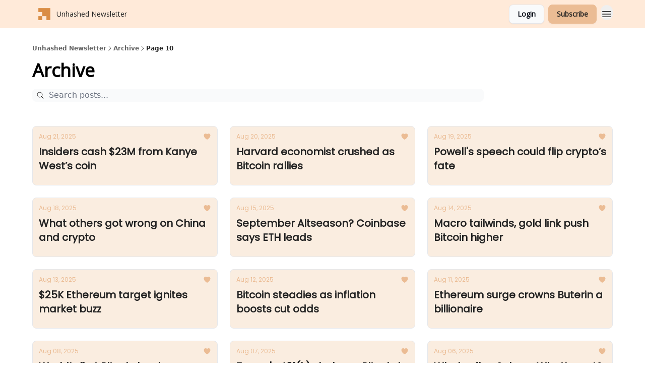

--- FILE ---
content_type: text/html; charset=utf-8
request_url: https://unhashed.beehiiv.com/archive?page=10
body_size: 26195
content:
<!DOCTYPE html><html lang="en" class="h-full antialiased"><head><meta charSet="utf-8"/><meta name="viewport" content="width=device-width, initial-scale=1, shrink-to-fit=no"/><link rel="preload" as="image" href="https://media.beehiiv.com/cdn-cgi/image/fit=scale-down,format=auto,onerror=redirect,quality=80/uploads/publication/logo/0b2348ae-2124-4e4a-897f-b338e64863d3/thumb_Color.png"/><link rel="preload" as="image" href="https://media.beehiiv.com/cdn-cgi/image/format=auto,width=800,height=421,fit=scale-down,onerror=redirect/uploads/asset/file/6617ded8-acbe-409a-a324-d47c2496ddbb/UNHASHED_Template.png"/><link rel="preload" as="image" href="https://media.beehiiv.com/cdn-cgi/image/format=auto,width=800,height=421,fit=scale-down,onerror=redirect/uploads/asset/file/1aa09fbd-dc6a-41ad-8375-cdc316ee816c/UNHASHED_Template.png"/><link rel="preload" as="image" href="https://media.beehiiv.com/cdn-cgi/image/format=auto,width=800,height=421,fit=scale-down,onerror=redirect/uploads/asset/file/db9c488a-f730-4bed-8614-5d7706644e99/UNHASHED_Template.png"/><link rel="preload" as="image" href="https://media.beehiiv.com/cdn-cgi/image/format=auto,width=800,height=421,fit=scale-down,onerror=redirect/uploads/asset/file/820183a1-f9eb-4364-a16a-66e3aef841ac/UNHASHED_Template.png"/><link rel="preload" as="image" href="https://media.beehiiv.com/cdn-cgi/image/format=auto,width=800,height=421,fit=scale-down,onerror=redirect/uploads/asset/file/69deb0c8-c5e4-4237-9b9a-7bec3b191022/UNHASHED_Template.png"/><link rel="preload" as="image" href="https://media.beehiiv.com/cdn-cgi/image/format=auto,width=800,height=421,fit=scale-down,onerror=redirect/uploads/asset/file/850c8c65-6907-4632-aa85-5e63ce6b6544/UNHASHED_Template.png"/><link rel="preload" as="image" href="https://media.beehiiv.com/cdn-cgi/image/format=auto,width=800,height=421,fit=scale-down,onerror=redirect/uploads/asset/file/87c7343f-3a3f-419b-91e8-b9b9eab28c68/UNHASHED_Template.png"/><link rel="preload" as="image" href="https://media.beehiiv.com/cdn-cgi/image/format=auto,width=800,height=421,fit=scale-down,onerror=redirect/uploads/asset/file/40b1eac2-0be7-4755-a5da-28dc44d54206/UNHASHED_Template.png"/><link rel="preload" as="image" href="https://media.beehiiv.com/cdn-cgi/image/format=auto,width=800,height=421,fit=scale-down,onerror=redirect/uploads/asset/file/d64c9125-bfeb-48e7-8367-9a756bdc7677/UNHASHED_Template.png"/><link rel="preload" as="image" href="https://media.beehiiv.com/cdn-cgi/image/format=auto,width=800,height=421,fit=scale-down,onerror=redirect/uploads/asset/file/8c6940f5-81ba-491b-8166-4e1dc6a32ddc/UNHASHED_Template.png"/><link rel="preload" as="image" href="https://media.beehiiv.com/cdn-cgi/image/format=auto,width=800,height=421,fit=scale-down,onerror=redirect/uploads/asset/file/3b2179d1-343c-4793-8675-e25417b94b88/UNHASHED_Template.png"/><link rel="preload" as="image" href="https://media.beehiiv.com/cdn-cgi/image/format=auto,width=800,height=421,fit=scale-down,onerror=redirect/uploads/asset/file/71ed6ac1-2fed-448f-a307-ec5090ed1c05/UNHASHED_Template.png"/><meta name="mobile-web-app-capable" content="yes"/><meta name="apple-mobile-web-app-capable" content="yes"/><meta name="apple-mobile-web-app-status-bar-style" content="black-translucent"/><meta name="theme-color" content="#000000"/><title>Archive | Unhashed Newsletter</title><meta name="keywords" content="blockchain, cryptocurrency"/><meta name="author" content="Unhashed"/><meta name="description"/><meta property="og:type" content="website"/><meta property="og:url" content="https://unhashed.beehiiv.com/"/><meta property="og:title" content="Unhashed Newsletter"/><meta property="og:description" content="Read the best crypto stories of the day in less than 5 minutes"/><meta property="og:site_name" content="Unhashed Newsletter"/><meta property="og:image" content="https://media.beehiiv.com/cdn-cgi/image/fit=scale-down,format=auto,onerror=redirect,quality=80/uploads/publication/logo/0b2348ae-2124-4e4a-897f-b338e64863d3/Color.png"/><meta property="og:image:width" content="1200"/><meta property="og:image:height" content="630"/><meta property="og:image:alt" content="Read the best crypto stories of the day in less than 5 minutes"/><meta name="twitter:url" content="https://unhashed.beehiiv.com/"/><meta name="twitter:title" content="Unhashed Newsletter"/><meta name="twitter:description" content="Read the best crypto stories of the day in less than 5 minutes"/><meta name="twitter:image" content="https://media.beehiiv.com/cdn-cgi/image/fit=scale-down,format=auto,onerror=redirect,quality=80/uploads/publication/logo/0b2348ae-2124-4e4a-897f-b338e64863d3/Color.png"/><meta name="twitter:card" content="summary_large_image"/><meta name="fb:app_id" content="1932054120322754"/><link rel="canonical" href="https://unhashed.beehiiv.com/archive"/><link rel="icon" href="https://media.beehiiv.com/cdn-cgi/image/fit=scale-down,format=auto,onerror=redirect,quality=80/uploads/publication/logo/0b2348ae-2124-4e4a-897f-b338e64863d3/thumb_Color.png" as="image"/><link rel="preload" href="https://fonts.googleapis.com/css2?family=Poppins&amp;display=swap" as="style"/><link rel="preload" href="https://fonts.googleapis.com/css2?family=Open+Sans&amp;display=swap" as="style"/><link rel="alternate" type="application/rss+xml" title="Unhashed Newsletter RSS Feed" href="https://rss.beehiiv.com/feeds/d0O3zksozY.xml"/><link rel="apple-touch-icon" href="https://media.beehiiv.com/cdn-cgi/image/fit=scale-down,format=auto,onerror=redirect,quality=80/uploads/publication/logo/0b2348ae-2124-4e4a-897f-b338e64863d3/thumb_Color.png"/><link rel="apple-touch-startup-image" href="https://media.beehiiv.com/cdn-cgi/image/fit=scale-down,format=auto,onerror=redirect,quality=80/uploads/publication/logo/0b2348ae-2124-4e4a-897f-b338e64863d3/Color.png"/><link rel="preconnect" href="https://fonts.googleapis.com"/><link rel="preconnect" href="https://fonts.gstatic.com"/><link rel="modulepreload" href="/assets/manifest-bec7c51c.js"/><link rel="modulepreload" href="/assets/entry.client-CHlI1IAS.js"/><link rel="modulepreload" href="/assets/jsx-runtime-D_zvdyIk.js"/><link rel="modulepreload" href="/assets/dayjs.min-D4MzlAtP.js"/><link rel="modulepreload" href="/assets/index-BBzaG9bH.js"/><link rel="modulepreload" href="/assets/i18next-BGmvVs3U.js"/><link rel="modulepreload" href="/assets/_commonjs-dynamic-modules-CtQqbtiX.js"/><link rel="modulepreload" href="/assets/components-C5no-WII.js"/><link rel="modulepreload" href="/assets/utils-LTbePiyI.js"/><link rel="modulepreload" href="/assets/context-DW2-aUzx.js"/><link rel="modulepreload" href="/assets/index-D0OCZx7A.js"/><link rel="modulepreload" href="/assets/types-DwE6zw8E.js"/><link rel="modulepreload" href="/assets/index-Dvnv69vE.js"/><link rel="modulepreload" href="/assets/index-BbOqpIuY.js"/><link rel="modulepreload" href="/assets/useTranslation-CAV35s9Y.js"/><link rel="modulepreload" href="/assets/index-CuoJpgyi.js"/><link rel="modulepreload" href="/assets/index-Wr5yffgI.js"/><link rel="modulepreload" href="/assets/index-H6M7ZPzl.js"/><link rel="modulepreload" href="/assets/useWebThemeContext-BvLGGc2T.js"/><link rel="modulepreload" href="/assets/PoweredByBeehiiv-dCHmWnDl.js"/><link rel="modulepreload" href="/assets/popover-BglPBT3X.js"/><link rel="modulepreload" href="/assets/useIsLoggedIn-B9HyFo9K.js"/><link rel="modulepreload" href="/assets/CreateAction-DcitIHWm.js"/><link rel="modulepreload" href="/assets/YoutubeIcon-C8D7vGn-.js"/><link rel="modulepreload" href="/assets/Image-B-VoZaGM.js"/><link rel="modulepreload" href="/assets/index-DjruDOev.js"/><link rel="modulepreload" href="/assets/index-DKsTtm2M.js"/><link rel="modulepreload" href="/assets/index-k4yTJkAg.js"/><link rel="modulepreload" href="/assets/menu-BDe4Y306.js"/><link rel="modulepreload" href="/assets/transition-T7tmt722.js"/><link rel="modulepreload" href="/assets/SlideUpModal-DfpVndQ8.js"/><link rel="modulepreload" href="/assets/index-DcpNk-OI.js"/><link rel="modulepreload" href="/assets/ChevronDownIcon-BtyKFSr5.js"/><link rel="modulepreload" href="/assets/XMarkIcon-oWoCoh7U.js"/><link rel="modulepreload" href="/assets/dialog-zLTZLq4f.js"/><link rel="modulepreload" href="/assets/index-8M2-4Ab3.js"/><link rel="modulepreload" href="/assets/local_storage-CwLaVEdy.js"/><link rel="modulepreload" href="/assets/useNonRevalidatingFetcher-D20m561v.js"/><link rel="modulepreload" href="/assets/index-DmsvZN0l.js"/><link rel="modulepreload" href="/assets/useIsMobile-tNUqFicK.js"/><link rel="modulepreload" href="/assets/disclosure-BdNBI9vg.js"/><link rel="modulepreload" href="/assets/SparklesIcon-B3zZ80lm.js"/><link rel="modulepreload" href="/assets/useSignupRedirects-D3Wy-IyC.js"/><link rel="modulepreload" href="/assets/useToast-CjxatSEk.js"/><link rel="modulepreload" href="/assets/useTypedLoaderData-CMMwj-4G.js"/><link rel="modulepreload" href="/assets/useWebBuilderCommunicator-DHT3E35p.js"/><link rel="modulepreload" href="/assets/CheckIcon-DzkUH3Qx.js"/><link rel="modulepreload" href="/assets/XMarkIcon-DYFBY0Gw.js"/><link rel="modulepreload" href="/assets/index-C9-YuB-1.js"/><link rel="modulepreload" href="/assets/StatusInputs-1bAxfxmQ.js"/><link rel="modulepreload" href="/assets/use-root-containers-DavySQOK.js"/><link rel="modulepreload" href="/assets/render-CYmDUrls.js"/><link rel="modulepreload" href="/assets/use-owner-o9UGMoFC.js"/><link rel="modulepreload" href="/assets/focus-management-BEFoA6wC.js"/><link rel="modulepreload" href="/assets/hidden-B6e6U2AH.js"/><link rel="modulepreload" href="/assets/keyboard-DCGal9-h.js"/><link rel="modulepreload" href="/assets/use-resolve-button-type-CcS-h_MO.js"/><link rel="modulepreload" href="/assets/bugs-8psK71Yj.js"/><link rel="modulepreload" href="/assets/use-disposables-CE7I-t1e.js"/><link rel="modulepreload" href="/assets/use-tree-walker-CiOtkuwH.js"/><link rel="modulepreload" href="/assets/use-is-mounted-UgPIiBJZ.js"/><link rel="modulepreload" href="/assets/LoginWithPasswordAction-H9wwvgxz.js"/><link rel="modulepreload" href="/assets/usePublication-BfOQZfjb.js"/><link rel="modulepreload" href="/assets/Input-BknZWsAJ.js"/><link rel="modulepreload" href="/assets/RedirectToHiddenInput-BHN85T8w.js"/><link rel="modulepreload" href="/assets/description-BxmUyVSc.js"/><link rel="modulepreload" href="/assets/index-DpAPvMXS.js"/><link rel="modulepreload" href="/assets/root-Cdp69o_-.js"/><link rel="modulepreload" href="/assets/index-DcCyKzD9.js"/><link rel="modulepreload" href="/assets/index-D9-8LWjB.js"/><link rel="modulepreload" href="/assets/index-Dbz5nXAu.js"/><link rel="modulepreload" href="/assets/index-Bt617SOE.js"/><link rel="modulepreload" href="/assets/ChevronRightIcon-B6u-MYSs.js"/><link rel="modulepreload" href="/assets/relativeTime-MEdRDOTz.js"/><link rel="modulepreload" href="/assets/HeroChatIcon-Ct_Gmp84.js"/><link rel="modulepreload" href="/assets/LockClosedIcon-2KEQVK5S.js"/><link rel="modulepreload" href="/assets/index-BEoajo1z.js"/><link rel="modulepreload" href="/assets/useDebounce-Crjr8lB3.js"/><link rel="modulepreload" href="/assets/MagnifyingGlassIcon-CM1LobBK.js"/><link rel="modulepreload" href="/assets/archive-DoIedT0z.js"/><script>window.__AppGlobals__={"SENTRY_CLIENT_DSN":"https://35c3cc890abe9dbb51e6e513fcd6bbca@o922922.ingest.us.sentry.io/4507170453979136","SENTRY_ENV":"production","SENTRY_RELEASE":"1829caa086b75055a5f3b9edccae3627da21250f","STRIPE_PUBLISHABLE_KEY":"pk_live_51IekcQKHPFAlBzyyGNBguT5BEI7NEBqrTxJhsYN1FI1lQb9iWxU5U2OXfi744NEMx5p7EDXh08YXrudrZkkG9bGc00ZCrkXrxL","VAPID_PUBLIC_KEY":"BEhdtfPr1iefl9Jd16511ML4L5eC4dp4exGTAqE95rZEgjRPqc-k1FymD_b-e7XaC5g43hejZ0y_VGJq72zncjY","VITE_HUMAN_ENABLED":"true","VITE_HUMAN_URL":"//client.px-cloud.net/PXeBumDLwe/main.min.js","VITE_ADNETWORK_PIXELJS_URL":"https://beehiiv-adnetwork-production.s3.amazonaws.com/pixel-js.js","VITE_ADNETWORK_PIXELV2_URL":"https://beehiiv-adnetwork-production.s3.amazonaws.com/pixel-v2.js","RELEASE_VERSION":"v252","VITE_BIRDIE_CLIENT_ID":"q2je1lwj","ENABLE_SENTRY_DEV":false};</script><link rel="stylesheet" href="https://fonts.googleapis.com/css2?family=Poppins&amp;display=swap"/><link rel="stylesheet" href="https://fonts.googleapis.com/css2?family=Open+Sans&amp;display=swap"/><script type="application/ld+json">{"@context":"https://schema.org","@type":"BreadcrumbList","itemListElement":[{"@type":"ListItem","position":1,"item":{"@id":"https://unhashed.beehiiv.com/","name":"Unhashed Newsletter"}}]}</script><style>:root {
  --wt-primary-color: #ebbc94;
  --wt-text-on-primary-color: #222222;

  --wt-secondary-color: #F9FAFB;
  --wt-text-on-secondary-color: #030712;

  --wt-tertiary-color: #FFFFFF;
  --wt-text-on-tertiary-color: #222222;

  --wt-background-color: #faede0;
  --wt-text-on-background-color: #222222;

  --wt-subscribe-background-color: #FFFFFF;
  --wt-text-on-subscribe-background-color: #222222;

  --wt-header-font: "Poppins", ui-sans-serif, system-ui, -apple-system, BlinkMacSystemFont, "Segoe UI", Roboto,"Helvetica Neue", Arial, "Noto Sans", sans-serif, "Apple Color Emoji", "Segoe UI Emoji", "Segoe UI Symbol", "Noto Color Emoji";
  --wt-body-font: "Open Sans", ui-sans-serif, system-ui, -apple-system, BlinkMacSystemFont, "Segoe UI", Roboto, "Helvetica Neue", Arial, "Noto Sans", sans-serif, "Apple Color Emoji", "Segoe UI Emoji", "Segoe UI Symbol", "Noto Color Emoji";
  --wt-button-font: "Open Sans", ui-sans-serif, system-ui, -apple-system, BlinkMacSystemFont, "Segoe UI", Roboto, "Helvetica Neue", Arial, "Noto Sans", sans-serif, "Apple Color Emoji", "Segoe UI Emoji", "Segoe UI Symbol", "Noto Color Emoji";

  --wt-border-radius: 8px
}

.bg-wt-primary { background-color: var(--wt-primary-color); }
.text-wt-primary { color: var(--wt-primary-color); }
.border-wt-primary { border-color: var(--wt-primary-color); }

.bg-wt-text-on-primary { background-color: var(--wt-text-on-primary-color); }
.text-wt-text-on-primary { color: var(--wt-text-on-primary-color); }
.border-wt-text-on-primary { border-color: var(--wt-text-on-primary-color); }

.bg-wt-secondary { background-color: var(--wt-secondary-color); }
.text-wt-secondary { color: var(--wt-secondary-color); }
.border-wt-secondary { border-color: var(--wt-secondary-color); }

.bg-wt-text-on-secondary { background-color: var(--wt-text-on-secondary-color); }
.text-wt-text-on-secondary { color: var(--wt-text-on-secondary-color); }
.border-wt-text-on-secondary { border-color: var(--wt-text-on-secondary-color); }

.bg-wt-tertiary { background-color: var(--wt-tertiary-color); }
.text-wt-tertiary { color: var(--wt-tertiary-color); }
.border-wt-tertiary { border-color: var(--wt-tertiary-color); }

.bg-wt-text-on-tertiary { background-color: var(--wt-text-on-tertiary-color); }
.text-wt-text-on-tertiary { color: var(--wt-text-on-tertiary-color); }
.border-wt-text-on-tertiary { border-color: var(--wt-text-on-tertiary-color); }

.bg-wt-background { background-color: var(--wt-background-color); }
.text-wt-background { color: var(--wt-background-color); }
.border-wt-background { border-color: var(--wt-background-color); }

.bg-wt-text-on-background { background-color: var(--wt-text-on-background-color); }
.text-wt-text-on-background { color: var(--wt-text-on-background-color); }
.border-wt-text-on-background { border-color: var(--wt-text-on-background-color); }

.bg-wt-subscribe-background { background-color: var(--wt-subscribe-background-color); }
.text-wt-subscribe-background { color: var(--wt-subscribe-background-color); }
.border-wt-subscribe-background { border-color: var(--wt-subscribe-background-color); }

.bg-wt-text-on-subscribe-background { background-color: var(--wt-text-on-subscribe-background-color); }
.text-wt-text-on-subscribe-background { color: var(--wt-text-on-subscribe-background-color); }
.border-wt-text-on-subscribe-background { border-color: var(--wt-text-on-subscribe-background-color); }

.rounded-wt { border-radius: var(--wt-border-radius); }

.wt-header-font { font-family: var(--wt-header-font); }
.wt-body-font { font-family: var(--wt-body-font); }
.wt-button-font { font-family: var(--wt-button-font); }

input:focus { --tw-ring-color: transparent !important; }

li a { word-break: break-word; }

@media only screen and (max-width:667px) {
  .mob-stack {
    display: block !important;
    width: 100% !important;
  }

  .mob-w-full {
    width: 100% !important;
  }
}

</style><link rel="stylesheet" href="/assets/root-CI65O9zT.css"/></head><body class="flex h-full flex-col"><div class=""><div class="flex min-h-screen flex-col"><div></div><div id="_rht_toaster" style="position:fixed;z-index:9999;top:16px;left:16px;right:16px;bottom:16px;pointer-events:none"></div><nav class="px-4 sm:px-6 w-full py-2" style="background-color:#ffead9"><div class="mx-auto w-full max-w-6xl"><div class="mx-auto flex items-center justify-between"><div class="flex items-center space-x-2"><a class="rounded-lg transition:all px-2 py-1 hover:bg-black/5" data-discover="true" href="/"><div class="flex items-center space-x-2"><div class="w-8 h-8 overflow-hidden rounded-wt"><figure class="aspect-square relative h-full overflow-hidden w-full"><img class="absolute inset-0 h-full w-full object-cover" width="100" height="100" src="https://media.beehiiv.com/cdn-cgi/image/fit=scale-down,format=auto,onerror=redirect,quality=80/uploads/publication/logo/0b2348ae-2124-4e4a-897f-b338e64863d3/thumb_Color.png" alt="Unhashed Newsletter logo"/></figure></div><span style="color:#222222;font-family:Open Sans, sans-ui-sans-serif, system-ui, -apple-system, BlinkMacSystemFont, &quot;Segoe UI&quot;, Roboto,&quot;Helvetica Neue&quot;, Arial, &quot;Noto Sans&quot;, sans-serif, &quot;Apple Color Emoji&quot;, &quot;Segoe UI Emoji&quot;, &quot;Segoe UI Symbol&quot;, &quot;Noto Color Emoji&quot;" class="hidden text-sm sm:text-md wt-text-primary md:block text-md font-regular font-ariel">Unhashed Newsletter</span></div></a><div class="opacity-0 block"><div class="z-20 flex gap-1"><div class="cursor-pointer" data-headlessui-state=""><div class=""><button style="color:#222222;font-family:Open Sans;z-index:0" class="rounded-lg inline-flex items-center px-2 py-2 hover:bg-black/5 focus:outline-none focus-visible:ring-2" type="button" aria-expanded="false" data-headlessui-state=""><span style="color:#222222;font-family:Open Sans, sans-ui-sans-serif, system-ui, -apple-system, BlinkMacSystemFont, &quot;Segoe UI&quot;, Roboto,&quot;Helvetica Neue&quot;, Arial, &quot;Noto Sans&quot;, sans-serif, &quot;Apple Color Emoji&quot;, &quot;Segoe UI Emoji&quot;, &quot;Segoe UI Symbol&quot;, &quot;Noto Color Emoji&quot;" class="text-xs sm:block text-md font-regular font-ariel">Follow Us</span><div style="color:#222222"><svg xmlns="http://www.w3.org/2000/svg" viewBox="0 0 24 24" fill="currentColor" aria-hidden="true" data-slot="icon" class=" ml-2 h-3 w-3 transition duration-150 ease-in-out"><path fill-rule="evenodd" d="M12.53 16.28a.75.75 0 0 1-1.06 0l-7.5-7.5a.75.75 0 0 1 1.06-1.06L12 14.69l6.97-6.97a.75.75 0 1 1 1.06 1.06l-7.5 7.5Z" clip-rule="evenodd"></path></svg></div></button></div></div><div hidden="" style="position:fixed;top:1px;left:1px;width:1px;height:0;padding:0;margin:-1px;overflow:hidden;clip:rect(0, 0, 0, 0);white-space:nowrap;border-width:0;display:none"></div><a class="transition:all rounded-wt px-2 py-2 hover:bg-black/5" href="https://eng.ambcrypto.com/category/news" target="_blank" rel="nofollow noreferrer noopener"><span style="color:#222222;font-family:Open Sans, sans-ui-sans-serif, system-ui, -apple-system, BlinkMacSystemFont, &quot;Segoe UI&quot;, Roboto,&quot;Helvetica Neue&quot;, Arial, &quot;Noto Sans&quot;, sans-serif, &quot;Apple Color Emoji&quot;, &quot;Segoe UI Emoji&quot;, &quot;Segoe UI Symbol&quot;, &quot;Noto Color Emoji&quot;" class="whitespace-nowrap text-xs sm:block text-md font-regular font-ariel">Latest News</span></a><a class="transition:all rounded-wt px-2 py-2 hover:bg-black/5" href="https://ambcrypto.com/blog/" target="_blank" rel="nofollow noreferrer noopener"><span style="color:#222222;font-family:Open Sans, sans-ui-sans-serif, system-ui, -apple-system, BlinkMacSystemFont, &quot;Segoe UI&quot;, Roboto,&quot;Helvetica Neue&quot;, Arial, &quot;Noto Sans&quot;, sans-serif, &quot;Apple Color Emoji&quot;, &quot;Segoe UI Emoji&quot;, &quot;Segoe UI Symbol&quot;, &quot;Noto Color Emoji&quot;" class="whitespace-nowrap text-xs sm:block text-md font-regular font-ariel">Blogs</span></a><a class="transition:all rounded-wt px-2 py-2 hover:bg-black/5" href="https://ambcrypto.com/convert" target="_blank" rel="nofollow noreferrer noopener"><span style="color:#222222;font-family:Open Sans, sans-ui-sans-serif, system-ui, -apple-system, BlinkMacSystemFont, &quot;Segoe UI&quot;, Roboto,&quot;Helvetica Neue&quot;, Arial, &quot;Noto Sans&quot;, sans-serif, &quot;Apple Color Emoji&quot;, &quot;Segoe UI Emoji&quot;, &quot;Segoe UI Symbol&quot;, &quot;Noto Color Emoji&quot;" class="whitespace-nowrap text-xs sm:block text-md font-regular font-ariel">Converter</span></a><a class="transition:all rounded-wt px-2 py-2 hover:bg-black/5" href="https://ambcrypto.com/calculator" target="_blank" rel="nofollow noreferrer noopener"><span style="color:#222222;font-family:Open Sans, sans-ui-sans-serif, system-ui, -apple-system, BlinkMacSystemFont, &quot;Segoe UI&quot;, Roboto,&quot;Helvetica Neue&quot;, Arial, &quot;Noto Sans&quot;, sans-serif, &quot;Apple Color Emoji&quot;, &quot;Segoe UI Emoji&quot;, &quot;Segoe UI Symbol&quot;, &quot;Noto Color Emoji&quot;" class="whitespace-nowrap text-xs sm:block text-md font-regular font-ariel">Calculators</span></a><a class="transition:all rounded-wt px-2 py-2 hover:bg-black/5" href="https://ambcrypto.com/predictions" target="_blank" rel="nofollow noreferrer noopener"><span style="color:#222222;font-family:Open Sans, sans-ui-sans-serif, system-ui, -apple-system, BlinkMacSystemFont, &quot;Segoe UI&quot;, Roboto,&quot;Helvetica Neue&quot;, Arial, &quot;Noto Sans&quot;, sans-serif, &quot;Apple Color Emoji&quot;, &quot;Segoe UI Emoji&quot;, &quot;Segoe UI Symbol&quot;, &quot;Noto Color Emoji&quot;" class="whitespace-nowrap text-xs sm:block text-md font-regular font-ariel">Predictions</span></a></div></div></div><div class="flex items-center space-x-2"><div class="flex items-center space-x-2"><button class="border font-medium shadow-sm wt-button-font inline-flex items-center disabled:bg-gray-400 disabled:cursor-not-allowed focus:outline-none focus:ring-2 focus:ring-offset-2 justify-center transition-colors rounded-wt px-4 py-2 text-sm border-gray-300 text-gray-700 bg-white shadow-md focus:ring-wt-primary !text-sm !font-semibold shadow-none" style="background:#F9FAFB;border:1px solid #E5E7EB;color:#030712;font-family:Open Sans">Login</button><a class="border font-medium shadow-sm wt-button-font inline-flex items-center disabled:bg-gray-400 disabled:cursor-not-allowed focus:outline-none focus:ring-2 focus:ring-offset-2 justify-center transition-colors rounded-wt px-4 py-2 text-sm border-wt-primary text-wt-text-on-primary bg-wt-primary disabled:border-gray-500 focus:ring-wt-primary whitespace-nowrap !text-sm !font-semibold shadow-none" style="background:#ebbc94;border:1px solid #ebbc94;color:#222222;font-family:Open Sans" data-discover="true" href="/subscribe">Subscribe</a></div><div class="relative inline-block text-left" data-headlessui-state=""><button aria-label="Menu" class="rounded-full transition-all" id="headlessui-menu-button-_R_6jl5_" type="button" aria-haspopup="menu" aria-expanded="false" data-headlessui-state=""><div class="mt-1.5 rounded hover:bg-black/5" style="color:#222222"><svg xmlns="http://www.w3.org/2000/svg" fill="none" viewBox="0 0 24 24" stroke-width="1.5" stroke="currentColor" aria-hidden="true" data-slot="icon" class="h-6 w-6"><path stroke-linecap="round" stroke-linejoin="round" d="M3.75 6.75h16.5M3.75 12h16.5m-16.5 5.25h16.5"></path></svg></div></button></div></div></div></div></nav><main class="flex-grow"><div style="background-color:#FFFFFF" class="min-h-screen overflow-x-hidden pb-8 pt-4"><div class="px-4 sm:px-6"><div class="mx-auto w-full max-w-6xl"><div class="my-4 w-full"><ul class="flex flex-wrap items-center gap-2 text-xs font-semibold"><li class="flex items-center gap-2 text-wt-text-on-background" style="color:#222222"><a href="../" class="opacity-70">Unhashed Newsletter</a><svg xmlns="http://www.w3.org/2000/svg" fill="none" viewBox="0 0 24 24" stroke-width="1.5" stroke="currentColor" aria-hidden="true" data-slot="icon" height="14px"><path stroke-linecap="round" stroke-linejoin="round" d="m8.25 4.5 7.5 7.5-7.5 7.5"></path></svg></li><li class="flex items-center gap-2 text-wt-text-on-background" style="color:#222222"><span class="opacity-70">Archive</span><svg xmlns="http://www.w3.org/2000/svg" fill="none" viewBox="0 0 24 24" stroke-width="1.5" stroke="currentColor" aria-hidden="true" data-slot="icon" height="14px"><path stroke-linecap="round" stroke-linejoin="round" d="m8.25 4.5 7.5 7.5-7.5 7.5"></path></svg></li><li class="flex items-center gap-2 text-wt-text-on-background" style="color:#222222"><span class="!opacity-100">Page 10</span></li></ul></div><div><div class="mb-4"><div class="flex flex-col space-y-0"><h4 style="font-family:Open Sans, sans-ui-sans-serif, system-ui, -apple-system, BlinkMacSystemFont, &quot;Segoe UI&quot;, Roboto,&quot;Helvetica Neue&quot;, Arial, &quot;Noto Sans&quot;, sans-serif, &quot;Apple Color Emoji&quot;, &quot;Segoe UI Emoji&quot;, &quot;Segoe UI Symbol&quot;, &quot;Noto Color Emoji&quot;" class="text-3xl sm:text-4xl font-bold font-open_sans">Archive</h4></div></div><div class="mb-8"><div class="relative w-full pb-4"><div class="group relative w-full transition-all"><div class="absolute left-2 top-1/2 -translate-y-1/2 transform"><svg xmlns="http://www.w3.org/2000/svg" fill="none" viewBox="0 0 24 24" stroke-width="1.5" stroke="currentColor" aria-hidden="true" data-slot="icon" style="color:#222222" class="h-4 w-4"><path stroke-linecap="round" stroke-linejoin="round" d="m21 21-5.197-5.197m0 0A7.5 7.5 0 1 0 5.196 5.196a7.5 7.5 0 0 0 10.607 10.607Z"></path></svg></div><input type="text" id="q" style="color:#111827;border:1px solid #F9FAFB;background-color:#F9FAFB" class="rounded-lg w-full max-w-none pl-8 sm:max-w-4xl" placeholder="Search posts..." name="q" value=""/></div></div><div class="mb-2 flex flex-wrap gap-2"></div></div><div class="grid grid-cols-1 gap-6 md:grid-cols-2 lg:grid-cols-3"><div class="transparent h-full cursor-pointer overflow-hidden rounded-lg flex flex-col border" style="background-color:#faede0;border-color:#E5E7EB"><div class="relative w-full"><div class="flex items-center gap-1 absolute left-4 top-4 z-10"></div><a class="" data-discover="true" href="/p/insiders-cash-23m-from-kanye-west-s-coin"><div class="w-full"><figure class="aspect-social relative h-full overflow-hidden w-full"><img loading="eager" width="800" height="421" src="https://media.beehiiv.com/cdn-cgi/image/format=auto,width=800,height=421,fit=scale-down,onerror=redirect/uploads/asset/file/6617ded8-acbe-409a-a324-d47c2496ddbb/UNHASHED_Template.png" alt="Insiders cash $23M from Kanye West’s coin" class="absolute inset-0 h-full w-full object-cover"/></figure></div></a></div><div class="w-full p-3"><div class="space-y-3"><a class="" data-discover="true" href="/p/insiders-cash-23m-from-kanye-west-s-coin"><div class="space-y-2"><div class="flex flex-wrap-reverse items-center justify-between"><div class="flex items-center space-x-1"><span style="color:#ebbc94;font-family:Poppins, sans-ui-sans-serif, system-ui, -apple-system, BlinkMacSystemFont, &quot;Segoe UI&quot;, Roboto,&quot;Helvetica Neue&quot;, Arial, &quot;Noto Sans&quot;, sans-serif, &quot;Apple Color Emoji&quot;, &quot;Segoe UI Emoji&quot;, &quot;Segoe UI Symbol&quot;, &quot;Noto Color Emoji&quot;" class="!text-xs text-gray-600 text-xs sm:text-sm font-light font-poppins"><time dateTime="2025-08-21T17:00:00.000Z">Aug 21, 2025</time></span></div><div class="flex items-center space-x-3"><span style="color:#ebbc94" class="flex items-center space-x-0.5 text-sm font-regular font-ariel"><svg xmlns="http://www.w3.org/2000/svg" viewBox="0 0 24 24" fill="currentColor" aria-hidden="true" data-slot="icon" class="h-4 w-4"><path d="m11.645 20.91-.007-.003-.022-.012a15.247 15.247 0 0 1-.383-.218 25.18 25.18 0 0 1-4.244-3.17C4.688 15.36 2.25 12.174 2.25 8.25 2.25 5.322 4.714 3 7.688 3A5.5 5.5 0 0 1 12 5.052 5.5 5.5 0 0 1 16.313 3c2.973 0 5.437 2.322 5.437 5.25 0 3.925-2.438 7.111-4.739 9.256a25.175 25.175 0 0 1-4.244 3.17 15.247 15.247 0 0 1-.383.219l-.022.012-.007.004-.003.001a.752.752 0 0 1-.704 0l-.003-.001Z"></path></svg></span></div></div><div class="cursor-pointer space-y-1"><h2 style="color:#222222;font-family:Poppins, sans-ui-sans-serif, system-ui, -apple-system, BlinkMacSystemFont, &quot;Segoe UI&quot;, Roboto,&quot;Helvetica Neue&quot;, Arial, &quot;Noto Sans&quot;, sans-serif, &quot;Apple Color Emoji&quot;, &quot;Segoe UI Emoji&quot;, &quot;Segoe UI Symbol&quot;, &quot;Noto Color Emoji&quot;" class="line-clamp-2 hover:underline sm:line-clamp-3 text-lg sm:text-xl font-semibold font-poppins">Insiders cash $23M from Kanye West’s coin</h2></div></div></a><a class="group flex flex-col items-start space-x-0 space-y-1 sm:flex-row sm:items-center sm:space-x-2 sm:space-y-0" data-discover="true" href="/authors"><div class="flex -space-x-1.5 overflow-hidden"></div><span style="color:#ebbc94;font-family:Poppins, sans-ui-sans-serif, system-ui, -apple-system, BlinkMacSystemFont, &quot;Segoe UI&quot;, Roboto,&quot;Helvetica Neue&quot;, Arial, &quot;Noto Sans&quot;, sans-serif, &quot;Apple Color Emoji&quot;, &quot;Segoe UI Emoji&quot;, &quot;Segoe UI Symbol&quot;, &quot;Noto Color Emoji&quot;" class="text-xs sm:text-sm font-semibold font-poppins"></span></a></div></div></div><div class="transparent h-full cursor-pointer overflow-hidden rounded-lg flex flex-col border" style="background-color:#faede0;border-color:#E5E7EB"><div class="relative w-full"><div class="flex items-center gap-1 absolute left-4 top-4 z-10"></div><a class="" data-discover="true" href="/p/harvard-economist-crushed-as-bitcoin-rallies"><div class="w-full"><figure class="aspect-social relative h-full overflow-hidden w-full"><img loading="eager" width="800" height="421" src="https://media.beehiiv.com/cdn-cgi/image/format=auto,width=800,height=421,fit=scale-down,onerror=redirect/uploads/asset/file/1aa09fbd-dc6a-41ad-8375-cdc316ee816c/UNHASHED_Template.png" alt="Harvard economist crushed as Bitcoin rallies" class="absolute inset-0 h-full w-full object-cover"/></figure></div></a></div><div class="w-full p-3"><div class="space-y-3"><a class="" data-discover="true" href="/p/harvard-economist-crushed-as-bitcoin-rallies"><div class="space-y-2"><div class="flex flex-wrap-reverse items-center justify-between"><div class="flex items-center space-x-1"><span style="color:#ebbc94;font-family:Poppins, sans-ui-sans-serif, system-ui, -apple-system, BlinkMacSystemFont, &quot;Segoe UI&quot;, Roboto,&quot;Helvetica Neue&quot;, Arial, &quot;Noto Sans&quot;, sans-serif, &quot;Apple Color Emoji&quot;, &quot;Segoe UI Emoji&quot;, &quot;Segoe UI Symbol&quot;, &quot;Noto Color Emoji&quot;" class="!text-xs text-gray-600 text-xs sm:text-sm font-light font-poppins"><time dateTime="2025-08-20T17:00:00.000Z">Aug 20, 2025</time></span></div><div class="flex items-center space-x-3"><span style="color:#ebbc94" class="flex items-center space-x-0.5 text-sm font-regular font-ariel"><svg xmlns="http://www.w3.org/2000/svg" viewBox="0 0 24 24" fill="currentColor" aria-hidden="true" data-slot="icon" class="h-4 w-4"><path d="m11.645 20.91-.007-.003-.022-.012a15.247 15.247 0 0 1-.383-.218 25.18 25.18 0 0 1-4.244-3.17C4.688 15.36 2.25 12.174 2.25 8.25 2.25 5.322 4.714 3 7.688 3A5.5 5.5 0 0 1 12 5.052 5.5 5.5 0 0 1 16.313 3c2.973 0 5.437 2.322 5.437 5.25 0 3.925-2.438 7.111-4.739 9.256a25.175 25.175 0 0 1-4.244 3.17 15.247 15.247 0 0 1-.383.219l-.022.012-.007.004-.003.001a.752.752 0 0 1-.704 0l-.003-.001Z"></path></svg></span></div></div><div class="cursor-pointer space-y-1"><h2 style="color:#222222;font-family:Poppins, sans-ui-sans-serif, system-ui, -apple-system, BlinkMacSystemFont, &quot;Segoe UI&quot;, Roboto,&quot;Helvetica Neue&quot;, Arial, &quot;Noto Sans&quot;, sans-serif, &quot;Apple Color Emoji&quot;, &quot;Segoe UI Emoji&quot;, &quot;Segoe UI Symbol&quot;, &quot;Noto Color Emoji&quot;" class="line-clamp-2 hover:underline sm:line-clamp-3 text-lg sm:text-xl font-semibold font-poppins">Harvard economist crushed as Bitcoin rallies</h2></div></div></a><a class="group flex flex-col items-start space-x-0 space-y-1 sm:flex-row sm:items-center sm:space-x-2 sm:space-y-0" data-discover="true" href="/authors"><div class="flex -space-x-1.5 overflow-hidden"></div><span style="color:#ebbc94;font-family:Poppins, sans-ui-sans-serif, system-ui, -apple-system, BlinkMacSystemFont, &quot;Segoe UI&quot;, Roboto,&quot;Helvetica Neue&quot;, Arial, &quot;Noto Sans&quot;, sans-serif, &quot;Apple Color Emoji&quot;, &quot;Segoe UI Emoji&quot;, &quot;Segoe UI Symbol&quot;, &quot;Noto Color Emoji&quot;" class="text-xs sm:text-sm font-semibold font-poppins"></span></a></div></div></div><div class="transparent h-full cursor-pointer overflow-hidden rounded-lg flex flex-col border" style="background-color:#faede0;border-color:#E5E7EB"><div class="relative w-full"><div class="flex items-center gap-1 absolute left-4 top-4 z-10"></div><a class="" data-discover="true" href="/p/powell-s-speech-could-flip-crypto-s-fate"><div class="w-full"><figure class="aspect-social relative h-full overflow-hidden w-full"><img loading="eager" width="800" height="421" src="https://media.beehiiv.com/cdn-cgi/image/format=auto,width=800,height=421,fit=scale-down,onerror=redirect/uploads/asset/file/db9c488a-f730-4bed-8614-5d7706644e99/UNHASHED_Template.png" alt="Powell&#x27;s speech could flip crypto’s fate" class="absolute inset-0 h-full w-full object-cover"/></figure></div></a></div><div class="w-full p-3"><div class="space-y-3"><a class="" data-discover="true" href="/p/powell-s-speech-could-flip-crypto-s-fate"><div class="space-y-2"><div class="flex flex-wrap-reverse items-center justify-between"><div class="flex items-center space-x-1"><span style="color:#ebbc94;font-family:Poppins, sans-ui-sans-serif, system-ui, -apple-system, BlinkMacSystemFont, &quot;Segoe UI&quot;, Roboto,&quot;Helvetica Neue&quot;, Arial, &quot;Noto Sans&quot;, sans-serif, &quot;Apple Color Emoji&quot;, &quot;Segoe UI Emoji&quot;, &quot;Segoe UI Symbol&quot;, &quot;Noto Color Emoji&quot;" class="!text-xs text-gray-600 text-xs sm:text-sm font-light font-poppins"><time dateTime="2025-08-19T17:01:23.905Z">Aug 19, 2025</time></span></div><div class="flex items-center space-x-3"><span style="color:#ebbc94" class="flex items-center space-x-0.5 text-sm font-regular font-ariel"><svg xmlns="http://www.w3.org/2000/svg" viewBox="0 0 24 24" fill="currentColor" aria-hidden="true" data-slot="icon" class="h-4 w-4"><path d="m11.645 20.91-.007-.003-.022-.012a15.247 15.247 0 0 1-.383-.218 25.18 25.18 0 0 1-4.244-3.17C4.688 15.36 2.25 12.174 2.25 8.25 2.25 5.322 4.714 3 7.688 3A5.5 5.5 0 0 1 12 5.052 5.5 5.5 0 0 1 16.313 3c2.973 0 5.437 2.322 5.437 5.25 0 3.925-2.438 7.111-4.739 9.256a25.175 25.175 0 0 1-4.244 3.17 15.247 15.247 0 0 1-.383.219l-.022.012-.007.004-.003.001a.752.752 0 0 1-.704 0l-.003-.001Z"></path></svg></span></div></div><div class="cursor-pointer space-y-1"><h2 style="color:#222222;font-family:Poppins, sans-ui-sans-serif, system-ui, -apple-system, BlinkMacSystemFont, &quot;Segoe UI&quot;, Roboto,&quot;Helvetica Neue&quot;, Arial, &quot;Noto Sans&quot;, sans-serif, &quot;Apple Color Emoji&quot;, &quot;Segoe UI Emoji&quot;, &quot;Segoe UI Symbol&quot;, &quot;Noto Color Emoji&quot;" class="line-clamp-2 hover:underline sm:line-clamp-3 text-lg sm:text-xl font-semibold font-poppins">Powell&#x27;s speech could flip crypto’s fate</h2></div></div></a><a class="group flex flex-col items-start space-x-0 space-y-1 sm:flex-row sm:items-center sm:space-x-2 sm:space-y-0" data-discover="true" href="/authors"><div class="flex -space-x-1.5 overflow-hidden"></div><span style="color:#ebbc94;font-family:Poppins, sans-ui-sans-serif, system-ui, -apple-system, BlinkMacSystemFont, &quot;Segoe UI&quot;, Roboto,&quot;Helvetica Neue&quot;, Arial, &quot;Noto Sans&quot;, sans-serif, &quot;Apple Color Emoji&quot;, &quot;Segoe UI Emoji&quot;, &quot;Segoe UI Symbol&quot;, &quot;Noto Color Emoji&quot;" class="text-xs sm:text-sm font-semibold font-poppins"></span></a></div></div></div><div class="transparent h-full cursor-pointer overflow-hidden rounded-lg flex flex-col border" style="background-color:#faede0;border-color:#E5E7EB"><div class="relative w-full"><div class="flex items-center gap-1 absolute left-4 top-4 z-10"></div><a class="" data-discover="true" href="/p/what-others-got-wrong-on-china-and-crypto"><div class="w-full"><figure class="aspect-social relative h-full overflow-hidden w-full"><img loading="eager" width="800" height="421" src="https://media.beehiiv.com/cdn-cgi/image/format=auto,width=800,height=421,fit=scale-down,onerror=redirect/uploads/asset/file/820183a1-f9eb-4364-a16a-66e3aef841ac/UNHASHED_Template.png" alt="What others got wrong on China and crypto" class="absolute inset-0 h-full w-full object-cover"/></figure></div></a></div><div class="w-full p-3"><div class="space-y-3"><a class="" data-discover="true" href="/p/what-others-got-wrong-on-china-and-crypto"><div class="space-y-2"><div class="flex flex-wrap-reverse items-center justify-between"><div class="flex items-center space-x-1"><span style="color:#ebbc94;font-family:Poppins, sans-ui-sans-serif, system-ui, -apple-system, BlinkMacSystemFont, &quot;Segoe UI&quot;, Roboto,&quot;Helvetica Neue&quot;, Arial, &quot;Noto Sans&quot;, sans-serif, &quot;Apple Color Emoji&quot;, &quot;Segoe UI Emoji&quot;, &quot;Segoe UI Symbol&quot;, &quot;Noto Color Emoji&quot;" class="!text-xs text-gray-600 text-xs sm:text-sm font-light font-poppins"><time dateTime="2025-08-18T17:49:12.532Z">Aug 18, 2025</time></span></div><div class="flex items-center space-x-3"><span style="color:#ebbc94" class="flex items-center space-x-0.5 text-sm font-regular font-ariel"><svg xmlns="http://www.w3.org/2000/svg" viewBox="0 0 24 24" fill="currentColor" aria-hidden="true" data-slot="icon" class="h-4 w-4"><path d="m11.645 20.91-.007-.003-.022-.012a15.247 15.247 0 0 1-.383-.218 25.18 25.18 0 0 1-4.244-3.17C4.688 15.36 2.25 12.174 2.25 8.25 2.25 5.322 4.714 3 7.688 3A5.5 5.5 0 0 1 12 5.052 5.5 5.5 0 0 1 16.313 3c2.973 0 5.437 2.322 5.437 5.25 0 3.925-2.438 7.111-4.739 9.256a25.175 25.175 0 0 1-4.244 3.17 15.247 15.247 0 0 1-.383.219l-.022.012-.007.004-.003.001a.752.752 0 0 1-.704 0l-.003-.001Z"></path></svg></span></div></div><div class="cursor-pointer space-y-1"><h2 style="color:#222222;font-family:Poppins, sans-ui-sans-serif, system-ui, -apple-system, BlinkMacSystemFont, &quot;Segoe UI&quot;, Roboto,&quot;Helvetica Neue&quot;, Arial, &quot;Noto Sans&quot;, sans-serif, &quot;Apple Color Emoji&quot;, &quot;Segoe UI Emoji&quot;, &quot;Segoe UI Symbol&quot;, &quot;Noto Color Emoji&quot;" class="line-clamp-2 hover:underline sm:line-clamp-3 text-lg sm:text-xl font-semibold font-poppins">What others got wrong on China and crypto</h2></div></div></a><a class="group flex flex-col items-start space-x-0 space-y-1 sm:flex-row sm:items-center sm:space-x-2 sm:space-y-0" data-discover="true" href="/authors"><div class="flex -space-x-1.5 overflow-hidden"></div><span style="color:#ebbc94;font-family:Poppins, sans-ui-sans-serif, system-ui, -apple-system, BlinkMacSystemFont, &quot;Segoe UI&quot;, Roboto,&quot;Helvetica Neue&quot;, Arial, &quot;Noto Sans&quot;, sans-serif, &quot;Apple Color Emoji&quot;, &quot;Segoe UI Emoji&quot;, &quot;Segoe UI Symbol&quot;, &quot;Noto Color Emoji&quot;" class="text-xs sm:text-sm font-semibold font-poppins"></span></a></div></div></div><div class="transparent h-full cursor-pointer overflow-hidden rounded-lg flex flex-col border" style="background-color:#faede0;border-color:#E5E7EB"><div class="relative w-full"><div class="flex items-center gap-1 absolute left-4 top-4 z-10"></div><a class="" data-discover="true" href="/p/september-altseason-coinbase-says-eth-leads"><div class="w-full"><figure class="aspect-social relative h-full overflow-hidden w-full"><img loading="eager" width="800" height="421" src="https://media.beehiiv.com/cdn-cgi/image/format=auto,width=800,height=421,fit=scale-down,onerror=redirect/uploads/asset/file/69deb0c8-c5e4-4237-9b9a-7bec3b191022/UNHASHED_Template.png" alt="September Altseason? Coinbase says ETH leads" class="absolute inset-0 h-full w-full object-cover"/></figure></div></a></div><div class="w-full p-3"><div class="space-y-3"><a class="" data-discover="true" href="/p/september-altseason-coinbase-says-eth-leads"><div class="space-y-2"><div class="flex flex-wrap-reverse items-center justify-between"><div class="flex items-center space-x-1"><span style="color:#ebbc94;font-family:Poppins, sans-ui-sans-serif, system-ui, -apple-system, BlinkMacSystemFont, &quot;Segoe UI&quot;, Roboto,&quot;Helvetica Neue&quot;, Arial, &quot;Noto Sans&quot;, sans-serif, &quot;Apple Color Emoji&quot;, &quot;Segoe UI Emoji&quot;, &quot;Segoe UI Symbol&quot;, &quot;Noto Color Emoji&quot;" class="!text-xs text-gray-600 text-xs sm:text-sm font-light font-poppins"><time dateTime="2025-08-15T17:00:00.000Z">Aug 15, 2025</time></span></div><div class="flex items-center space-x-3"><span style="color:#ebbc94" class="flex items-center space-x-0.5 text-sm font-regular font-ariel"><svg xmlns="http://www.w3.org/2000/svg" viewBox="0 0 24 24" fill="currentColor" aria-hidden="true" data-slot="icon" class="h-4 w-4"><path d="m11.645 20.91-.007-.003-.022-.012a15.247 15.247 0 0 1-.383-.218 25.18 25.18 0 0 1-4.244-3.17C4.688 15.36 2.25 12.174 2.25 8.25 2.25 5.322 4.714 3 7.688 3A5.5 5.5 0 0 1 12 5.052 5.5 5.5 0 0 1 16.313 3c2.973 0 5.437 2.322 5.437 5.25 0 3.925-2.438 7.111-4.739 9.256a25.175 25.175 0 0 1-4.244 3.17 15.247 15.247 0 0 1-.383.219l-.022.012-.007.004-.003.001a.752.752 0 0 1-.704 0l-.003-.001Z"></path></svg></span></div></div><div class="cursor-pointer space-y-1"><h2 style="color:#222222;font-family:Poppins, sans-ui-sans-serif, system-ui, -apple-system, BlinkMacSystemFont, &quot;Segoe UI&quot;, Roboto,&quot;Helvetica Neue&quot;, Arial, &quot;Noto Sans&quot;, sans-serif, &quot;Apple Color Emoji&quot;, &quot;Segoe UI Emoji&quot;, &quot;Segoe UI Symbol&quot;, &quot;Noto Color Emoji&quot;" class="line-clamp-2 hover:underline sm:line-clamp-3 text-lg sm:text-xl font-semibold font-poppins">September Altseason? Coinbase says ETH leads</h2></div></div></a><a class="group flex flex-col items-start space-x-0 space-y-1 sm:flex-row sm:items-center sm:space-x-2 sm:space-y-0" data-discover="true" href="/authors"><div class="flex -space-x-1.5 overflow-hidden"></div><span style="color:#ebbc94;font-family:Poppins, sans-ui-sans-serif, system-ui, -apple-system, BlinkMacSystemFont, &quot;Segoe UI&quot;, Roboto,&quot;Helvetica Neue&quot;, Arial, &quot;Noto Sans&quot;, sans-serif, &quot;Apple Color Emoji&quot;, &quot;Segoe UI Emoji&quot;, &quot;Segoe UI Symbol&quot;, &quot;Noto Color Emoji&quot;" class="text-xs sm:text-sm font-semibold font-poppins"></span></a></div></div></div><div class="transparent h-full cursor-pointer overflow-hidden rounded-lg flex flex-col border" style="background-color:#faede0;border-color:#E5E7EB"><div class="relative w-full"><div class="flex items-center gap-1 absolute left-4 top-4 z-10"></div><a class="" data-discover="true" href="/p/macro-tailwinds-gold-link-push-bitcoin-higher"><div class="w-full"><figure class="aspect-social relative h-full overflow-hidden w-full"><img loading="eager" width="800" height="421" src="https://media.beehiiv.com/cdn-cgi/image/format=auto,width=800,height=421,fit=scale-down,onerror=redirect/uploads/asset/file/850c8c65-6907-4632-aa85-5e63ce6b6544/UNHASHED_Template.png" alt="Macro tailwinds, gold link push Bitcoin higher " class="absolute inset-0 h-full w-full object-cover"/></figure></div></a></div><div class="w-full p-3"><div class="space-y-3"><a class="" data-discover="true" href="/p/macro-tailwinds-gold-link-push-bitcoin-higher"><div class="space-y-2"><div class="flex flex-wrap-reverse items-center justify-between"><div class="flex items-center space-x-1"><span style="color:#ebbc94;font-family:Poppins, sans-ui-sans-serif, system-ui, -apple-system, BlinkMacSystemFont, &quot;Segoe UI&quot;, Roboto,&quot;Helvetica Neue&quot;, Arial, &quot;Noto Sans&quot;, sans-serif, &quot;Apple Color Emoji&quot;, &quot;Segoe UI Emoji&quot;, &quot;Segoe UI Symbol&quot;, &quot;Noto Color Emoji&quot;" class="!text-xs text-gray-600 text-xs sm:text-sm font-light font-poppins"><time dateTime="2025-08-14T17:00:00.000Z">Aug 14, 2025</time></span></div><div class="flex items-center space-x-3"><span style="color:#ebbc94" class="flex items-center space-x-0.5 text-sm font-regular font-ariel"><svg xmlns="http://www.w3.org/2000/svg" viewBox="0 0 24 24" fill="currentColor" aria-hidden="true" data-slot="icon" class="h-4 w-4"><path d="m11.645 20.91-.007-.003-.022-.012a15.247 15.247 0 0 1-.383-.218 25.18 25.18 0 0 1-4.244-3.17C4.688 15.36 2.25 12.174 2.25 8.25 2.25 5.322 4.714 3 7.688 3A5.5 5.5 0 0 1 12 5.052 5.5 5.5 0 0 1 16.313 3c2.973 0 5.437 2.322 5.437 5.25 0 3.925-2.438 7.111-4.739 9.256a25.175 25.175 0 0 1-4.244 3.17 15.247 15.247 0 0 1-.383.219l-.022.012-.007.004-.003.001a.752.752 0 0 1-.704 0l-.003-.001Z"></path></svg></span></div></div><div class="cursor-pointer space-y-1"><h2 style="color:#222222;font-family:Poppins, sans-ui-sans-serif, system-ui, -apple-system, BlinkMacSystemFont, &quot;Segoe UI&quot;, Roboto,&quot;Helvetica Neue&quot;, Arial, &quot;Noto Sans&quot;, sans-serif, &quot;Apple Color Emoji&quot;, &quot;Segoe UI Emoji&quot;, &quot;Segoe UI Symbol&quot;, &quot;Noto Color Emoji&quot;" class="line-clamp-2 hover:underline sm:line-clamp-3 text-lg sm:text-xl font-semibold font-poppins">Macro tailwinds, gold link push Bitcoin higher </h2></div></div></a><a class="group flex flex-col items-start space-x-0 space-y-1 sm:flex-row sm:items-center sm:space-x-2 sm:space-y-0" data-discover="true" href="/authors"><div class="flex -space-x-1.5 overflow-hidden"></div><span style="color:#ebbc94;font-family:Poppins, sans-ui-sans-serif, system-ui, -apple-system, BlinkMacSystemFont, &quot;Segoe UI&quot;, Roboto,&quot;Helvetica Neue&quot;, Arial, &quot;Noto Sans&quot;, sans-serif, &quot;Apple Color Emoji&quot;, &quot;Segoe UI Emoji&quot;, &quot;Segoe UI Symbol&quot;, &quot;Noto Color Emoji&quot;" class="text-xs sm:text-sm font-semibold font-poppins"></span></a></div></div></div><div class="transparent h-full cursor-pointer overflow-hidden rounded-lg flex flex-col border" style="background-color:#faede0;border-color:#E5E7EB"><div class="relative w-full"><div class="flex items-center gap-1 absolute left-4 top-4 z-10"></div><a class="" data-discover="true" href="/p/25k-ethereum-target-ignites-market-buzz"><div class="w-full"><figure class="aspect-social relative h-full overflow-hidden w-full"><img loading="eager" width="800" height="421" src="https://media.beehiiv.com/cdn-cgi/image/format=auto,width=800,height=421,fit=scale-down,onerror=redirect/uploads/asset/file/87c7343f-3a3f-419b-91e8-b9b9eab28c68/UNHASHED_Template.png" alt="$25K Ethereum target ignites market buzz" class="absolute inset-0 h-full w-full object-cover"/></figure></div></a></div><div class="w-full p-3"><div class="space-y-3"><a class="" data-discover="true" href="/p/25k-ethereum-target-ignites-market-buzz"><div class="space-y-2"><div class="flex flex-wrap-reverse items-center justify-between"><div class="flex items-center space-x-1"><span style="color:#ebbc94;font-family:Poppins, sans-ui-sans-serif, system-ui, -apple-system, BlinkMacSystemFont, &quot;Segoe UI&quot;, Roboto,&quot;Helvetica Neue&quot;, Arial, &quot;Noto Sans&quot;, sans-serif, &quot;Apple Color Emoji&quot;, &quot;Segoe UI Emoji&quot;, &quot;Segoe UI Symbol&quot;, &quot;Noto Color Emoji&quot;" class="!text-xs text-gray-600 text-xs sm:text-sm font-light font-poppins"><time dateTime="2025-08-13T17:00:00.000Z">Aug 13, 2025</time></span></div><div class="flex items-center space-x-3"><span style="color:#ebbc94" class="flex items-center space-x-0.5 text-sm font-regular font-ariel"><svg xmlns="http://www.w3.org/2000/svg" viewBox="0 0 24 24" fill="currentColor" aria-hidden="true" data-slot="icon" class="h-4 w-4"><path d="m11.645 20.91-.007-.003-.022-.012a15.247 15.247 0 0 1-.383-.218 25.18 25.18 0 0 1-4.244-3.17C4.688 15.36 2.25 12.174 2.25 8.25 2.25 5.322 4.714 3 7.688 3A5.5 5.5 0 0 1 12 5.052 5.5 5.5 0 0 1 16.313 3c2.973 0 5.437 2.322 5.437 5.25 0 3.925-2.438 7.111-4.739 9.256a25.175 25.175 0 0 1-4.244 3.17 15.247 15.247 0 0 1-.383.219l-.022.012-.007.004-.003.001a.752.752 0 0 1-.704 0l-.003-.001Z"></path></svg></span></div></div><div class="cursor-pointer space-y-1"><h2 style="color:#222222;font-family:Poppins, sans-ui-sans-serif, system-ui, -apple-system, BlinkMacSystemFont, &quot;Segoe UI&quot;, Roboto,&quot;Helvetica Neue&quot;, Arial, &quot;Noto Sans&quot;, sans-serif, &quot;Apple Color Emoji&quot;, &quot;Segoe UI Emoji&quot;, &quot;Segoe UI Symbol&quot;, &quot;Noto Color Emoji&quot;" class="line-clamp-2 hover:underline sm:line-clamp-3 text-lg sm:text-xl font-semibold font-poppins">$25K Ethereum target ignites market buzz</h2></div></div></a><a class="group flex flex-col items-start space-x-0 space-y-1 sm:flex-row sm:items-center sm:space-x-2 sm:space-y-0" data-discover="true" href="/authors"><div class="flex -space-x-1.5 overflow-hidden"></div><span style="color:#ebbc94;font-family:Poppins, sans-ui-sans-serif, system-ui, -apple-system, BlinkMacSystemFont, &quot;Segoe UI&quot;, Roboto,&quot;Helvetica Neue&quot;, Arial, &quot;Noto Sans&quot;, sans-serif, &quot;Apple Color Emoji&quot;, &quot;Segoe UI Emoji&quot;, &quot;Segoe UI Symbol&quot;, &quot;Noto Color Emoji&quot;" class="text-xs sm:text-sm font-semibold font-poppins"></span></a></div></div></div><div class="transparent h-full cursor-pointer overflow-hidden rounded-lg flex flex-col border" style="background-color:#faede0;border-color:#E5E7EB"><div class="relative w-full"><div class="flex items-center gap-1 absolute left-4 top-4 z-10"></div><a class="" data-discover="true" href="/p/bitcoin-steadies-as-inflation-boosts-cut-odds"><div class="w-full"><figure class="aspect-social relative h-full overflow-hidden w-full"><img loading="eager" width="800" height="421" src="https://media.beehiiv.com/cdn-cgi/image/format=auto,width=800,height=421,fit=scale-down,onerror=redirect/uploads/asset/file/40b1eac2-0be7-4755-a5da-28dc44d54206/UNHASHED_Template.png" alt="Bitcoin steadies as inflation boosts cut odds" class="absolute inset-0 h-full w-full object-cover"/></figure></div></a></div><div class="w-full p-3"><div class="space-y-3"><a class="" data-discover="true" href="/p/bitcoin-steadies-as-inflation-boosts-cut-odds"><div class="space-y-2"><div class="flex flex-wrap-reverse items-center justify-between"><div class="flex items-center space-x-1"><span style="color:#ebbc94;font-family:Poppins, sans-ui-sans-serif, system-ui, -apple-system, BlinkMacSystemFont, &quot;Segoe UI&quot;, Roboto,&quot;Helvetica Neue&quot;, Arial, &quot;Noto Sans&quot;, sans-serif, &quot;Apple Color Emoji&quot;, &quot;Segoe UI Emoji&quot;, &quot;Segoe UI Symbol&quot;, &quot;Noto Color Emoji&quot;" class="!text-xs text-gray-600 text-xs sm:text-sm font-light font-poppins"><time dateTime="2025-08-12T17:00:00.000Z">Aug 12, 2025</time></span></div><div class="flex items-center space-x-3"><span style="color:#ebbc94" class="flex items-center space-x-0.5 text-sm font-regular font-ariel"><svg xmlns="http://www.w3.org/2000/svg" viewBox="0 0 24 24" fill="currentColor" aria-hidden="true" data-slot="icon" class="h-4 w-4"><path d="m11.645 20.91-.007-.003-.022-.012a15.247 15.247 0 0 1-.383-.218 25.18 25.18 0 0 1-4.244-3.17C4.688 15.36 2.25 12.174 2.25 8.25 2.25 5.322 4.714 3 7.688 3A5.5 5.5 0 0 1 12 5.052 5.5 5.5 0 0 1 16.313 3c2.973 0 5.437 2.322 5.437 5.25 0 3.925-2.438 7.111-4.739 9.256a25.175 25.175 0 0 1-4.244 3.17 15.247 15.247 0 0 1-.383.219l-.022.012-.007.004-.003.001a.752.752 0 0 1-.704 0l-.003-.001Z"></path></svg></span></div></div><div class="cursor-pointer space-y-1"><h2 style="color:#222222;font-family:Poppins, sans-ui-sans-serif, system-ui, -apple-system, BlinkMacSystemFont, &quot;Segoe UI&quot;, Roboto,&quot;Helvetica Neue&quot;, Arial, &quot;Noto Sans&quot;, sans-serif, &quot;Apple Color Emoji&quot;, &quot;Segoe UI Emoji&quot;, &quot;Segoe UI Symbol&quot;, &quot;Noto Color Emoji&quot;" class="line-clamp-2 hover:underline sm:line-clamp-3 text-lg sm:text-xl font-semibold font-poppins">Bitcoin steadies as inflation boosts cut odds</h2></div></div></a><a class="group flex flex-col items-start space-x-0 space-y-1 sm:flex-row sm:items-center sm:space-x-2 sm:space-y-0" data-discover="true" href="/authors"><div class="flex -space-x-1.5 overflow-hidden"></div><span style="color:#ebbc94;font-family:Poppins, sans-ui-sans-serif, system-ui, -apple-system, BlinkMacSystemFont, &quot;Segoe UI&quot;, Roboto,&quot;Helvetica Neue&quot;, Arial, &quot;Noto Sans&quot;, sans-serif, &quot;Apple Color Emoji&quot;, &quot;Segoe UI Emoji&quot;, &quot;Segoe UI Symbol&quot;, &quot;Noto Color Emoji&quot;" class="text-xs sm:text-sm font-semibold font-poppins"></span></a></div></div></div><div class="transparent h-full cursor-pointer overflow-hidden rounded-lg flex flex-col border" style="background-color:#faede0;border-color:#E5E7EB"><div class="relative w-full"><div class="flex items-center gap-1 absolute left-4 top-4 z-10"></div><a class="" data-discover="true" href="/p/ethereum-surge-crowns-buterin-a-billionaire"><div class="w-full"><figure class="aspect-social relative h-full overflow-hidden w-full"><img loading="eager" width="800" height="421" src="https://media.beehiiv.com/cdn-cgi/image/format=auto,width=800,height=421,fit=scale-down,onerror=redirect/uploads/asset/file/d64c9125-bfeb-48e7-8367-9a756bdc7677/UNHASHED_Template.png" alt="Ethereum surge crowns Buterin a billionaire" class="absolute inset-0 h-full w-full object-cover"/></figure></div></a></div><div class="w-full p-3"><div class="space-y-3"><a class="" data-discover="true" href="/p/ethereum-surge-crowns-buterin-a-billionaire"><div class="space-y-2"><div class="flex flex-wrap-reverse items-center justify-between"><div class="flex items-center space-x-1"><span style="color:#ebbc94;font-family:Poppins, sans-ui-sans-serif, system-ui, -apple-system, BlinkMacSystemFont, &quot;Segoe UI&quot;, Roboto,&quot;Helvetica Neue&quot;, Arial, &quot;Noto Sans&quot;, sans-serif, &quot;Apple Color Emoji&quot;, &quot;Segoe UI Emoji&quot;, &quot;Segoe UI Symbol&quot;, &quot;Noto Color Emoji&quot;" class="!text-xs text-gray-600 text-xs sm:text-sm font-light font-poppins"><time dateTime="2025-08-11T17:32:40.240Z">Aug 11, 2025</time></span></div><div class="flex items-center space-x-3"><span style="color:#ebbc94" class="flex items-center space-x-0.5 text-sm font-regular font-ariel"><svg xmlns="http://www.w3.org/2000/svg" viewBox="0 0 24 24" fill="currentColor" aria-hidden="true" data-slot="icon" class="h-4 w-4"><path d="m11.645 20.91-.007-.003-.022-.012a15.247 15.247 0 0 1-.383-.218 25.18 25.18 0 0 1-4.244-3.17C4.688 15.36 2.25 12.174 2.25 8.25 2.25 5.322 4.714 3 7.688 3A5.5 5.5 0 0 1 12 5.052 5.5 5.5 0 0 1 16.313 3c2.973 0 5.437 2.322 5.437 5.25 0 3.925-2.438 7.111-4.739 9.256a25.175 25.175 0 0 1-4.244 3.17 15.247 15.247 0 0 1-.383.219l-.022.012-.007.004-.003.001a.752.752 0 0 1-.704 0l-.003-.001Z"></path></svg></span></div></div><div class="cursor-pointer space-y-1"><h2 style="color:#222222;font-family:Poppins, sans-ui-sans-serif, system-ui, -apple-system, BlinkMacSystemFont, &quot;Segoe UI&quot;, Roboto,&quot;Helvetica Neue&quot;, Arial, &quot;Noto Sans&quot;, sans-serif, &quot;Apple Color Emoji&quot;, &quot;Segoe UI Emoji&quot;, &quot;Segoe UI Symbol&quot;, &quot;Noto Color Emoji&quot;" class="line-clamp-2 hover:underline sm:line-clamp-3 text-lg sm:text-xl font-semibold font-poppins">Ethereum surge crowns Buterin a billionaire</h2></div></div></a><a class="group flex flex-col items-start space-x-0 space-y-1 sm:flex-row sm:items-center sm:space-x-2 sm:space-y-0" data-discover="true" href="/authors"><div class="flex -space-x-1.5 overflow-hidden"></div><span style="color:#ebbc94;font-family:Poppins, sans-ui-sans-serif, system-ui, -apple-system, BlinkMacSystemFont, &quot;Segoe UI&quot;, Roboto,&quot;Helvetica Neue&quot;, Arial, &quot;Noto Sans&quot;, sans-serif, &quot;Apple Color Emoji&quot;, &quot;Segoe UI Emoji&quot;, &quot;Segoe UI Symbol&quot;, &quot;Noto Color Emoji&quot;" class="text-xs sm:text-sm font-semibold font-poppins"></span></a></div></div></div><div class="transparent h-full cursor-pointer overflow-hidden rounded-lg flex flex-col border" style="background-color:#faede0;border-color:#E5E7EB"><div class="relative w-full"><div class="flex items-center gap-1 absolute left-4 top-4 z-10"></div><a class="" data-discover="true" href="/p/world-s-first-bitcoin-banks-incoming"><div class="w-full"><figure class="aspect-social relative h-full overflow-hidden w-full"><img loading="eager" width="800" height="421" src="https://media.beehiiv.com/cdn-cgi/image/format=auto,width=800,height=421,fit=scale-down,onerror=redirect/uploads/asset/file/8c6940f5-81ba-491b-8166-4e1dc6a32ddc/UNHASHED_Template.png" alt="World’s first Bitcoin banks incoming" class="absolute inset-0 h-full w-full object-cover"/></figure></div></a></div><div class="w-full p-3"><div class="space-y-3"><a class="" data-discover="true" href="/p/world-s-first-bitcoin-banks-incoming"><div class="space-y-2"><div class="flex flex-wrap-reverse items-center justify-between"><div class="flex items-center space-x-1"><span style="color:#ebbc94;font-family:Poppins, sans-ui-sans-serif, system-ui, -apple-system, BlinkMacSystemFont, &quot;Segoe UI&quot;, Roboto,&quot;Helvetica Neue&quot;, Arial, &quot;Noto Sans&quot;, sans-serif, &quot;Apple Color Emoji&quot;, &quot;Segoe UI Emoji&quot;, &quot;Segoe UI Symbol&quot;, &quot;Noto Color Emoji&quot;" class="!text-xs text-gray-600 text-xs sm:text-sm font-light font-poppins"><time dateTime="2025-08-08T17:00:00.000Z">Aug 08, 2025</time></span></div><div class="flex items-center space-x-3"><span style="color:#ebbc94" class="flex items-center space-x-0.5 text-sm font-regular font-ariel"><svg xmlns="http://www.w3.org/2000/svg" viewBox="0 0 24 24" fill="currentColor" aria-hidden="true" data-slot="icon" class="h-4 w-4"><path d="m11.645 20.91-.007-.003-.022-.012a15.247 15.247 0 0 1-.383-.218 25.18 25.18 0 0 1-4.244-3.17C4.688 15.36 2.25 12.174 2.25 8.25 2.25 5.322 4.714 3 7.688 3A5.5 5.5 0 0 1 12 5.052 5.5 5.5 0 0 1 16.313 3c2.973 0 5.437 2.322 5.437 5.25 0 3.925-2.438 7.111-4.739 9.256a25.175 25.175 0 0 1-4.244 3.17 15.247 15.247 0 0 1-.383.219l-.022.012-.007.004-.003.001a.752.752 0 0 1-.704 0l-.003-.001Z"></path></svg></span></div></div><div class="cursor-pointer space-y-1"><h2 style="color:#222222;font-family:Poppins, sans-ui-sans-serif, system-ui, -apple-system, BlinkMacSystemFont, &quot;Segoe UI&quot;, Roboto,&quot;Helvetica Neue&quot;, Arial, &quot;Noto Sans&quot;, sans-serif, &quot;Apple Color Emoji&quot;, &quot;Segoe UI Emoji&quot;, &quot;Segoe UI Symbol&quot;, &quot;Noto Color Emoji&quot;" class="line-clamp-2 hover:underline sm:line-clamp-3 text-lg sm:text-xl font-semibold font-poppins">World’s first Bitcoin banks incoming</h2></div></div></a><a class="group flex flex-col items-start space-x-0 space-y-1 sm:flex-row sm:items-center sm:space-x-2 sm:space-y-0" data-discover="true" href="/authors"><div class="flex -space-x-1.5 overflow-hidden"></div><span style="color:#ebbc94;font-family:Poppins, sans-ui-sans-serif, system-ui, -apple-system, BlinkMacSystemFont, &quot;Segoe UI&quot;, Roboto,&quot;Helvetica Neue&quot;, Arial, &quot;Noto Sans&quot;, sans-serif, &quot;Apple Color Emoji&quot;, &quot;Segoe UI Emoji&quot;, &quot;Segoe UI Symbol&quot;, &quot;Noto Color Emoji&quot;" class="text-xs sm:text-sm font-semibold font-poppins"></span></a></div></div></div><div class="transparent h-full cursor-pointer overflow-hidden rounded-lg flex flex-col border" style="background-color:#faede0;border-color:#E5E7EB"><div class="relative w-full"><div class="flex items-center gap-1 absolute left-4 top-4 z-10"></div><a class="" data-discover="true" href="/p/trump-s-401-k-shakeup-bitcoin-in-play"><div class="w-full"><figure class="aspect-social relative h-full overflow-hidden w-full"><img loading="eager" width="800" height="421" src="https://media.beehiiv.com/cdn-cgi/image/format=auto,width=800,height=421,fit=scale-down,onerror=redirect/uploads/asset/file/3b2179d1-343c-4793-8675-e25417b94b88/UNHASHED_Template.png" alt="Trump&#x27;s 401(k) shakeup: Bitcoin in play" class="absolute inset-0 h-full w-full object-cover"/></figure></div></a></div><div class="w-full p-3"><div class="space-y-3"><a class="" data-discover="true" href="/p/trump-s-401-k-shakeup-bitcoin-in-play"><div class="space-y-2"><div class="flex flex-wrap-reverse items-center justify-between"><div class="flex items-center space-x-1"><span style="color:#ebbc94;font-family:Poppins, sans-ui-sans-serif, system-ui, -apple-system, BlinkMacSystemFont, &quot;Segoe UI&quot;, Roboto,&quot;Helvetica Neue&quot;, Arial, &quot;Noto Sans&quot;, sans-serif, &quot;Apple Color Emoji&quot;, &quot;Segoe UI Emoji&quot;, &quot;Segoe UI Symbol&quot;, &quot;Noto Color Emoji&quot;" class="!text-xs text-gray-600 text-xs sm:text-sm font-light font-poppins"><time dateTime="2025-08-07T17:00:00.000Z">Aug 07, 2025</time></span></div><div class="flex items-center space-x-3"><span style="color:#ebbc94" class="flex items-center space-x-0.5 text-sm font-regular font-ariel"><svg xmlns="http://www.w3.org/2000/svg" viewBox="0 0 24 24" fill="currentColor" aria-hidden="true" data-slot="icon" class="h-4 w-4"><path d="m11.645 20.91-.007-.003-.022-.012a15.247 15.247 0 0 1-.383-.218 25.18 25.18 0 0 1-4.244-3.17C4.688 15.36 2.25 12.174 2.25 8.25 2.25 5.322 4.714 3 7.688 3A5.5 5.5 0 0 1 12 5.052 5.5 5.5 0 0 1 16.313 3c2.973 0 5.437 2.322 5.437 5.25 0 3.925-2.438 7.111-4.739 9.256a25.175 25.175 0 0 1-4.244 3.17 15.247 15.247 0 0 1-.383.219l-.022.012-.007.004-.003.001a.752.752 0 0 1-.704 0l-.003-.001Z"></path></svg></span></div></div><div class="cursor-pointer space-y-1"><h2 style="color:#222222;font-family:Poppins, sans-ui-sans-serif, system-ui, -apple-system, BlinkMacSystemFont, &quot;Segoe UI&quot;, Roboto,&quot;Helvetica Neue&quot;, Arial, &quot;Noto Sans&quot;, sans-serif, &quot;Apple Color Emoji&quot;, &quot;Segoe UI Emoji&quot;, &quot;Segoe UI Symbol&quot;, &quot;Noto Color Emoji&quot;" class="line-clamp-2 hover:underline sm:line-clamp-3 text-lg sm:text-xl font-semibold font-poppins">Trump&#x27;s 401(k) shakeup: Bitcoin in play</h2></div></div></a><a class="group flex flex-col items-start space-x-0 space-y-1 sm:flex-row sm:items-center sm:space-x-2 sm:space-y-0" data-discover="true" href="/authors"><div class="flex -space-x-1.5 overflow-hidden"></div><span style="color:#ebbc94;font-family:Poppins, sans-ui-sans-serif, system-ui, -apple-system, BlinkMacSystemFont, &quot;Segoe UI&quot;, Roboto,&quot;Helvetica Neue&quot;, Arial, &quot;Noto Sans&quot;, sans-serif, &quot;Apple Color Emoji&quot;, &quot;Segoe UI Emoji&quot;, &quot;Segoe UI Symbol&quot;, &quot;Noto Color Emoji&quot;" class="text-xs sm:text-sm font-semibold font-poppins"></span></a></div></div></div><div class="transparent h-full cursor-pointer overflow-hidden rounded-lg flex flex-col border" style="background-color:#faede0;border-color:#E5E7EB"><div class="relative w-full"><div class="flex items-center gap-1 absolute left-4 top-4 z-10"></div><a class="" data-discover="true" href="/p/whales-flee-solana-what-s-next"><div class="w-full"><figure class="aspect-social relative h-full overflow-hidden w-full"><img loading="eager" width="800" height="421" src="https://media.beehiiv.com/cdn-cgi/image/format=auto,width=800,height=421,fit=scale-down,onerror=redirect/uploads/asset/file/71ed6ac1-2fed-448f-a307-ec5090ed1c05/UNHASHED_Template.png" alt="Whales flee Solana: What’s next?" class="absolute inset-0 h-full w-full object-cover"/></figure></div></a></div><div class="w-full p-3"><div class="space-y-3"><a class="" data-discover="true" href="/p/whales-flee-solana-what-s-next"><div class="space-y-2"><div class="flex flex-wrap-reverse items-center justify-between"><div class="flex items-center space-x-1"><span style="color:#ebbc94;font-family:Poppins, sans-ui-sans-serif, system-ui, -apple-system, BlinkMacSystemFont, &quot;Segoe UI&quot;, Roboto,&quot;Helvetica Neue&quot;, Arial, &quot;Noto Sans&quot;, sans-serif, &quot;Apple Color Emoji&quot;, &quot;Segoe UI Emoji&quot;, &quot;Segoe UI Symbol&quot;, &quot;Noto Color Emoji&quot;" class="!text-xs text-gray-600 text-xs sm:text-sm font-light font-poppins"><time dateTime="2025-08-06T17:00:00.000Z">Aug 06, 2025</time></span></div><div class="flex items-center space-x-3"><span style="color:#ebbc94" class="flex items-center space-x-0.5 text-sm font-regular font-ariel"><svg xmlns="http://www.w3.org/2000/svg" viewBox="0 0 24 24" fill="currentColor" aria-hidden="true" data-slot="icon" class="h-4 w-4"><path d="m11.645 20.91-.007-.003-.022-.012a15.247 15.247 0 0 1-.383-.218 25.18 25.18 0 0 1-4.244-3.17C4.688 15.36 2.25 12.174 2.25 8.25 2.25 5.322 4.714 3 7.688 3A5.5 5.5 0 0 1 12 5.052 5.5 5.5 0 0 1 16.313 3c2.973 0 5.437 2.322 5.437 5.25 0 3.925-2.438 7.111-4.739 9.256a25.175 25.175 0 0 1-4.244 3.17 15.247 15.247 0 0 1-.383.219l-.022.012-.007.004-.003.001a.752.752 0 0 1-.704 0l-.003-.001Z"></path></svg></span></div></div><div class="cursor-pointer space-y-1"><h2 style="color:#222222;font-family:Poppins, sans-ui-sans-serif, system-ui, -apple-system, BlinkMacSystemFont, &quot;Segoe UI&quot;, Roboto,&quot;Helvetica Neue&quot;, Arial, &quot;Noto Sans&quot;, sans-serif, &quot;Apple Color Emoji&quot;, &quot;Segoe UI Emoji&quot;, &quot;Segoe UI Symbol&quot;, &quot;Noto Color Emoji&quot;" class="line-clamp-2 hover:underline sm:line-clamp-3 text-lg sm:text-xl font-semibold font-poppins">Whales flee Solana: What’s next?</h2></div></div></a><a class="group flex flex-col items-start space-x-0 space-y-1 sm:flex-row sm:items-center sm:space-x-2 sm:space-y-0" data-discover="true" href="/authors"><div class="flex -space-x-1.5 overflow-hidden"></div><span style="color:#ebbc94;font-family:Poppins, sans-ui-sans-serif, system-ui, -apple-system, BlinkMacSystemFont, &quot;Segoe UI&quot;, Roboto,&quot;Helvetica Neue&quot;, Arial, &quot;Noto Sans&quot;, sans-serif, &quot;Apple Color Emoji&quot;, &quot;Segoe UI Emoji&quot;, &quot;Segoe UI Symbol&quot;, &quot;Noto Color Emoji&quot;" class="text-xs sm:text-sm font-semibold font-poppins"></span></a></div></div></div></div><div class="col-span-12 mx-auto mt-12 grid grid-cols-4 grid-rows-2 items-center gap-3 px-4 py-4 pb-8 sm:flex sm:justify-center"><div class="wt-button-font order-2 col-span-2 flex justify-end gap-2"><a class="rounded-lg flex items-center gap-2 border border-transparent px-3 py-1 transition duration-150 ease-in-out hover:border-wt-primary" style="color:#030712;border:1px solid #E5E7EB;background-color:#F9FAFB" data-discover="true" href="/archive?page=1">First</a><a class="rounded-lg flex items-center gap-2 border border-transparent px-3 py-1 transition duration-150 ease-in-out hover:border-wt-primary" style="color:#030712;border:1px solid #E5E7EB;background-color:#F9FAFB" data-discover="true" href="/archive?page=9"><svg xmlns="http://www.w3.org/2000/svg" fill="none" viewBox="0 0 24 24" stroke-width="1.5" stroke="currentColor" aria-hidden="true" data-slot="icon" class="rotate-180 transform" height="16px"><path stroke-linecap="round" stroke-linejoin="round" d="m8.25 4.5 7.5 7.5-7.5 7.5"></path></svg>Back</a></div><div class="order-1 col-span-4 flex justify-center gap-3 sm:order-2"><a class="rounded-lg flex items-center gap-2 border border-transparent px-3 py-1 transition duration-150 ease-in-out hover:border-wt-primary" style="color:#030712;border:1px solid #E5E7EB;background-color:#F9FAFB" data-discover="true" href="/archive?page=6">6</a><a class="rounded-lg flex items-center gap-2 border border-transparent px-3 py-1 transition duration-150 ease-in-out hover:border-wt-primary" style="color:#030712;border:1px solid #E5E7EB;background-color:#F9FAFB" data-discover="true" href="/archive?page=7">7</a><a class="rounded-lg flex items-center gap-2 border border-transparent px-3 py-1 transition duration-150 ease-in-out hover:border-wt-primary" style="color:#030712;border:1px solid #E5E7EB;background-color:#F9FAFB" data-discover="true" href="/archive?page=8">8</a><a class="rounded-lg flex items-center gap-2 border border-transparent px-3 py-1 transition duration-150 ease-in-out hover:border-wt-primary" style="color:#030712;border:1px solid #E5E7EB;background-color:#F9FAFB" data-discover="true" href="/archive?page=9">9</a><a class="rounded-lg flex items-center gap-2 border border-transparent px-3 py-1 transition duration-150 ease-in-out hover:border-wt-primary" style="color:#222222;border:1px solid #E5E7EB;background-color:#ebbc94" data-discover="true" href="/archive?page=10">10</a><a class="rounded-lg flex items-center gap-2 border border-transparent px-3 py-1 transition duration-150 ease-in-out hover:border-wt-primary" style="color:#030712;border:1px solid #E5E7EB;background-color:#F9FAFB" data-discover="true" href="/archive?page=11">11</a><a class="rounded-lg flex items-center gap-2 border border-transparent px-3 py-1 transition duration-150 ease-in-out hover:border-wt-primary" style="color:#030712;border:1px solid #E5E7EB;background-color:#F9FAFB" data-discover="true" href="/archive?page=12">12</a><a class="rounded-lg flex items-center gap-2 border border-transparent px-3 py-1 transition duration-150 ease-in-out hover:border-wt-primary" style="color:#030712;border:1px solid #E5E7EB;background-color:#F9FAFB" data-discover="true" href="/archive?page=13">13</a></div><div class="wt-button-font order-2 col-span-2 flex items-center gap-2"><a class="rounded-lg flex items-center gap-2 border border-transparent px-3 py-1 transition duration-150 ease-in-out hover:border-wt-primary" style="color:#030712;border:1px solid #E5E7EB;background-color:#F9FAFB" data-discover="true" href="/archive?page=11">Next<!-- --> <svg xmlns="http://www.w3.org/2000/svg" fill="none" viewBox="0 0 24 24" stroke-width="1.5" stroke="currentColor" aria-hidden="true" data-slot="icon" height="16px"><path stroke-linecap="round" stroke-linejoin="round" d="m8.25 4.5 7.5 7.5-7.5 7.5"></path></svg></a><a class="rounded-lg flex items-center gap-2 border border-transparent px-3 py-1 transition duration-150 ease-in-out hover:border-wt-primary" style="color:#030712;border:1px solid #E5E7EB;background-color:#F9FAFB" data-discover="true" href="/archive?page=45">Last</a></div></div></div></div></div></div></main><footer class="px-4 sm:px-6 py-8" style="background-color:#ffead9"><div class="mx-auto w-full max-w-6xl"><div class="flex flex-col gap-y-6"><div class="grid grid-cols-1 gap-y-6 sm:grid-cols-3"><div class="sm:px-6"><div class="flex w-full flex-col items-center sm:items-start"><div class="flex items-center gap-x-2 py-4"><img src="https://media.beehiiv.com/cdn-cgi/image/fit=scale-down,format=auto,onerror=redirect,quality=80/uploads/publication/logo/0b2348ae-2124-4e4a-897f-b338e64863d3/thumb_Color.png" alt="Read the best crypto stories of the day in less than 5 minutes" width="40" height="40" class="overflow-hidden"/><p style="color:#222222;font-family:Open Sans, sans-ui-sans-serif, system-ui, -apple-system, BlinkMacSystemFont, &quot;Segoe UI&quot;, Roboto,&quot;Helvetica Neue&quot;, Arial, &quot;Noto Sans&quot;, sans-serif, &quot;Apple Color Emoji&quot;, &quot;Segoe UI Emoji&quot;, &quot;Segoe UI Symbol&quot;, &quot;Noto Color Emoji&quot;" class="text-md font-semibold font-ariel">Unhashed Newsletter</p></div><div class="text-center sm:text-left"><p style="color:#222222;font-family:Open Sans, sans-ui-sans-serif, system-ui, -apple-system, BlinkMacSystemFont, &quot;Segoe UI&quot;, Roboto,&quot;Helvetica Neue&quot;, Arial, &quot;Noto Sans&quot;, sans-serif, &quot;Apple Color Emoji&quot;, &quot;Segoe UI Emoji&quot;, &quot;Segoe UI Symbol&quot;, &quot;Noto Color Emoji&quot;" class="text-sm font-regular font-ariel">Read the best crypto stories of the day in less than 5 minutes</p></div></div></div><div class="mx-auto hidden sm:flex sm:flex-row w-10/12"><div class="flex grow basis-0 flex-col gap-y-3"><p style="color:#222222;font-family:Poppins, sans-ui-sans-serif, system-ui, -apple-system, BlinkMacSystemFont, &quot;Segoe UI&quot;, Roboto,&quot;Helvetica Neue&quot;, Arial, &quot;Noto Sans&quot;, sans-serif, &quot;Apple Color Emoji&quot;, &quot;Segoe UI Emoji&quot;, &quot;Segoe UI Symbol&quot;, &quot;Noto Color Emoji&quot;" class="text-xs sm:text-sm font-semibold font-ariel">Home</p><div class="flex flex-col gap-y-2"><a class="sm:max-w-36 sm:text-wrap" data-discover="true" href="/"><p style="color:#222222;font-family:Open Sans, sans-ui-sans-serif, system-ui, -apple-system, BlinkMacSystemFont, &quot;Segoe UI&quot;, Roboto,&quot;Helvetica Neue&quot;, Arial, &quot;Noto Sans&quot;, sans-serif, &quot;Apple Color Emoji&quot;, &quot;Segoe UI Emoji&quot;, &quot;Segoe UI Symbol&quot;, &quot;Noto Color Emoji&quot;" class="text-xs sm:text-sm font-regular font-ariel">Posts</p></a></div></div><div class="flex grow basis-0 flex-col gap-y-3"><p style="color:#222222;font-family:Poppins, sans-ui-sans-serif, system-ui, -apple-system, BlinkMacSystemFont, &quot;Segoe UI&quot;, Roboto,&quot;Helvetica Neue&quot;, Arial, &quot;Noto Sans&quot;, sans-serif, &quot;Apple Color Emoji&quot;, &quot;Segoe UI Emoji&quot;, &quot;Segoe UI Symbol&quot;, &quot;Noto Color Emoji&quot;" class="text-xs sm:text-sm font-semibold font-ariel">Follow Us</p><div class="flex flex-col gap-y-2"><a href="https://www.linkedin.com/company/ambcrypto" target="_blank" rel="nofollow noreferrer noopener" class="underline"><p style="color:#222222;font-family:Poppins, sans-ui-sans-serif, system-ui, -apple-system, BlinkMacSystemFont, &quot;Segoe UI&quot;, Roboto,&quot;Helvetica Neue&quot;, Arial, &quot;Noto Sans&quot;, sans-serif, &quot;Apple Color Emoji&quot;, &quot;Segoe UI Emoji&quot;, &quot;Segoe UI Symbol&quot;, &quot;Noto Color Emoji&quot;" class="text-xs sm:text-sm font-semibold font-ariel">Linkedin</p></a><a href="https://twitter.com/CryptoAmb" target="_blank" rel="nofollow noreferrer noopener" class="underline"><p style="color:#222222;font-family:Poppins, sans-ui-sans-serif, system-ui, -apple-system, BlinkMacSystemFont, &quot;Segoe UI&quot;, Roboto,&quot;Helvetica Neue&quot;, Arial, &quot;Noto Sans&quot;, sans-serif, &quot;Apple Color Emoji&quot;, &quot;Segoe UI Emoji&quot;, &quot;Segoe UI Symbol&quot;, &quot;Noto Color Emoji&quot;" class="text-xs sm:text-sm font-semibold font-ariel">Twitter (X)</p></a><a href="https://www.facebook.com/cryptoamb" target="_blank" rel="nofollow noreferrer noopener" class="underline"><p style="color:#222222;font-family:Poppins, sans-ui-sans-serif, system-ui, -apple-system, BlinkMacSystemFont, &quot;Segoe UI&quot;, Roboto,&quot;Helvetica Neue&quot;, Arial, &quot;Noto Sans&quot;, sans-serif, &quot;Apple Color Emoji&quot;, &quot;Segoe UI Emoji&quot;, &quot;Segoe UI Symbol&quot;, &quot;Noto Color Emoji&quot;" class="text-xs sm:text-sm font-semibold font-ariel">Facebook</p></a><a href="https://www.youtube.com/channel/UC8kD7TvdcdQUMvURhSnho4A" target="_blank" rel="nofollow noreferrer noopener" class="underline"><p style="color:#222222;font-family:Poppins, sans-ui-sans-serif, system-ui, -apple-system, BlinkMacSystemFont, &quot;Segoe UI&quot;, Roboto,&quot;Helvetica Neue&quot;, Arial, &quot;Noto Sans&quot;, sans-serif, &quot;Apple Color Emoji&quot;, &quot;Segoe UI Emoji&quot;, &quot;Segoe UI Symbol&quot;, &quot;Noto Color Emoji&quot;" class="text-xs sm:text-sm font-semibold font-ariel">Youtube</p></a><a href="https://www.instagram.com/ambcrypto/" target="_blank" rel="nofollow noreferrer noopener" class="underline"><p style="color:#222222;font-family:Poppins, sans-ui-sans-serif, system-ui, -apple-system, BlinkMacSystemFont, &quot;Segoe UI&quot;, Roboto,&quot;Helvetica Neue&quot;, Arial, &quot;Noto Sans&quot;, sans-serif, &quot;Apple Color Emoji&quot;, &quot;Segoe UI Emoji&quot;, &quot;Segoe UI Symbol&quot;, &quot;Noto Color Emoji&quot;" class="text-xs sm:text-sm font-semibold font-ariel">Instagram</p></a></div></div><div class="flex grow basis-0 flex-col gap-y-3"><p style="color:#222222;font-family:Poppins, sans-ui-sans-serif, system-ui, -apple-system, BlinkMacSystemFont, &quot;Segoe UI&quot;, Roboto,&quot;Helvetica Neue&quot;, Arial, &quot;Noto Sans&quot;, sans-serif, &quot;Apple Color Emoji&quot;, &quot;Segoe UI Emoji&quot;, &quot;Segoe UI Symbol&quot;, &quot;Noto Color Emoji&quot;" class="text-xs sm:text-sm font-semibold font-ariel">News</p><div class="flex flex-col gap-y-2"><a href="https://eng.ambcrypto.com/category/news" target="_blank" rel="nofollow noreferrer noopener" class="underline"><p style="color:#222222;font-family:Poppins, sans-ui-sans-serif, system-ui, -apple-system, BlinkMacSystemFont, &quot;Segoe UI&quot;, Roboto,&quot;Helvetica Neue&quot;, Arial, &quot;Noto Sans&quot;, sans-serif, &quot;Apple Color Emoji&quot;, &quot;Segoe UI Emoji&quot;, &quot;Segoe UI Symbol&quot;, &quot;Noto Color Emoji&quot;" class="text-xs sm:text-sm font-semibold font-ariel">Latest News</p></a></div></div></div><div class="flex flex-col items-center gap-y-4 sm:items-start sm:px-6"><div class="flex flex-col items-center w-full"><form class="w-full bg-transparent group rounded-wt" action="/create" method="post"><input type="hidden" name="redirect_path" value="/c/welcome?email="/><input type="hidden" name="sent_from_orchid" value="true"/><input type="hidden" name="fallback_path" value="/archive"/><input type="hidden" name="double_opt" value="true"/><input type="hidden" name="trigger_redirect" value="false"/><input hidden="" name="subscribe_error_message" value="Oops, something went wrong."/><input hidden="" name="subscribe_success_message" value="Please check your email to confirm your subscription."/><div class="flex flex-col"><div style="background-color:#F9FAFB;border:2px solid #ebbc94" class="flex w-full flex-col items-center sm:flex-row overflow-hidden rounded-lg"><div class="flex w-full items-center" style="background-color:#F9FAFB"><input type="email" autoComplete="email" required="" style="font-family:Open Sans;color:#111827" class="wt-button-font z-10 w-full border-none bg-transparent placeholder-shown:text-ellipsis text-lg focus:text-lg active:text-lg sm:text-lg" placeholder="Enter Your Email" name="email"/></div><input type="submit" style="background-color:#ebbc94;color:#222222;font-family:Open Sans" class="cursor-pointer px-5 py-3 font-semibold w-full sm:w-auto text-lg focus:text-lg active:text-lg sm:text-lg rounded-lg rounded-none sm:rounded-lg-r" value="Subscribe"/></div></div></form></div><div class="flex flex-wrap items-center justify-center gap-2 sm:items-start sm:justify-start"><a target="_blank" rel="noreferrer" href="https://twitter.com/CryptoAmb" aria-label="Twitter" class="relative p-2"><div class="absolute left-0 top-0 h-full w-full rounded-full bg-black opacity-10"></div><div class="rounded-full bg-black p-2 text-white" style="background-color:#222222;color:#ffead9"><svg class="h-3 w-3" xmlns="http://www.w3.org/2000/svg" viewBox="0 0 24 24" fill="currentColor"><g><path d="M18.244 2.25h3.308l-7.227 8.26 8.502 11.24H16.17l-5.214-6.817L4.99 21.75H1.68l7.73-8.835L1.254 2.25H8.08l4.713 6.231zm-1.161 17.52h1.833L7.084 4.126H5.117z"></path></g></svg></div></a><a target="_blank" rel="noreferrer" href="https://www.linkedin.com/company/ambcrypto" aria-label="LinkedIn" class="relative p-2"><div class="absolute left-0 top-0 h-full w-full rounded-full bg-black opacity-10"></div><div class="rounded-full bg-black p-2 text-white" style="background-color:#222222;color:#ffead9"><svg class="h-3 w-3" xmlns="http://www.w3.org/2000/svg" viewBox="0 0 448 512" fill="currentColor"><path d="M100.28 448H7.4V148.9h92.88zM53.79 108.1C24.09 108.1 0 83.5 0 53.8a53.79 53.79 0 0 1 107.58 0c0 29.7-24.1 54.3-53.79 54.3zM447.9 448h-92.68V302.4c0-34.7-.7-79.2-48.29-79.2-48.29 0-55.69 37.7-55.69 76.7V448h-92.78V148.9h89.08v40.8h1.3c12.4-23.5 42.69-48.3 87.88-48.3 94 0 111.28 61.9 111.28 142.3V448z"></path></svg></div></a><a target="_blank" rel="noreferrer" href="https://rss.beehiiv.com/feeds/d0O3zksozY.xml" aria-label="RSS" class="relative p-2"><div class="absolute left-0 top-0 h-full w-full rounded-full bg-black opacity-10"></div><div class="rounded-full bg-black p-2 text-white" style="background-color:#222222;color:#ffead9"><svg xmlns="http://www.w3.org/2000/svg" role="img" viewBox="0 0 24 24" stroke-width="1.5" stroke="currentColor" class="h-3 w-3" fill="currentColor"><path d="M19.199 24C19.199 13.467 10.533 4.8 0 4.8V0c13.165 0 24 10.835 24 24h-4.801zM3.291 17.415c1.814 0 3.293 1.479 3.293 3.295 0 1.813-1.485 3.29-3.301 3.29C1.47 24 0 22.526 0 20.71s1.475-3.294 3.291-3.295zM15.909 24h-4.665c0-6.169-5.075-11.245-11.244-11.245V8.09c8.727 0 15.909 7.184 15.909 15.91z"></path></svg></div></a></div></div></div><div class="flex w-full flex-col items-center gap-y-4 sm:flex-row sm:justify-between sm:px-6"><div class="w-full text-center sm:w-1/2 sm:text-left"><p style="color:#222222" class="!text-xs text-md font-light font-ariel">© 2026 Unhashed Newsletter..</p></div><div class="flex w-full flex-col items-center gap-y-4 sm:w-1/2 sm:flex-row sm:justify-end sm:gap-x-4"><div class="flex gap-x-2 sm:gap-x-5"><a href="https://beehiiv.com/privacy" target="_blank" class="whitespace-nowrap underline underline-offset-1 hover:opacity-80" rel="noreferrer" style="color:#222222"><p style="color:#222222" class="!text-xs text-md font-light font-ariel">Privacy policy</p></a><a href="https://beehiiv.com/tou" target="_blank" class="whitespace-nowrap underline underline-offset-1 hover:opacity-80" rel="noreferrer" style="color:#222222"><p style="color:#222222" class="!text-xs text-md font-light font-ariel">Terms of use</p></a></div><div class="w-fit"><span class="text-gray-700 text-md font-regular"><a target="_blank" rel="noreferrer" href="https://www.beehiiv.com/?utm_source=Unhashed Newsletter&amp;utm_medium=footer" class="extra-light flex items-center rounded border border-gray-300 bg-white px-3 py-2 text-xs"><svg xmlns="http://www.w3.org/2000/svg" fill="none" class="mr-2 h-4 w-4" viewBox="0 0 30 30"><path fill="#0B0D2A" d="M25.692 13.168H3.866c-.556 0-1.01-.458-1.01-1.017V10.6c0-1.755 1.414-3.178 3.157-3.178H23.52c1.743 0 3.157 1.423 3.157 3.177v1.55a.98.98 0 0 1-.985 1.018ZM21.092 5.745H8.462a1.044 1.044 0 0 1-1.036-1.042C7.426 2.11 9.523 0 12.099 0h5.356c2.576 0 4.673 2.11 4.673 4.703 0 .584-.455 1.042-1.036 1.042ZM26.702 14.845H2.855C1.288 14.845 0 16.142 0 17.718c0 1.576 1.288 2.872 2.855 2.872h8.462c.303-1.627 1.718-2.872 3.436-2.872a3.532 3.532 0 0 1 3.46 2.872h8.463c1.567 0 2.855-1.296 2.855-2.872 0-1.576-1.263-2.873-2.83-2.873ZM25.663 22.268h-7.401v5.745h5.557c1.567 0 2.855-1.297 2.855-2.873v-1.83a1.006 1.006 0 0 0-1.01-1.042ZM3.864 22.268c-.556 0-1.036.457-1.036 1.042v1.83c0 1.576 1.288 2.873 2.855 2.873h5.557v-5.745H3.864Z"></path></svg><span class="text-gray-700 text-md font-regular">Powered by beehiiv</span></a></span></div></div></div></div></div></footer></div></div><script>((STORAGE_KEY, restoreKey) => {
    if (!window.history.state || !window.history.state.key) {
      let key = Math.random().toString(32).slice(2);
      window.history.replaceState({
        key
      }, "");
    }
    try {
      let positions = JSON.parse(sessionStorage.getItem(STORAGE_KEY) || "{}");
      let storedY = positions[restoreKey || window.history.state.key];
      if (typeof storedY === "number") {
        window.scrollTo(0, storedY);
      }
    } catch (error) {
      console.error(error);
      sessionStorage.removeItem(STORAGE_KEY);
    }
  })("positions", null)</script><script>window.__remixContext = {"basename":"/","future":{"v3_fetcherPersist":false,"v3_relativeSplatPath":false,"v3_throwAbortReason":false,"v3_routeConfig":false,"v3_singleFetch":false,"v3_lazyRouteDiscovery":false,"unstable_optimizeDeps":false},"isSpaMode":false,"state":{"loaderData":{"root":{"canShowCookieBanner":true,"publication":{"id":"0b2348ae-2124-4e4a-897f-b338e64863d3","name":"Unhashed Newsletter","description":"Read the best crypto stories of the day in less than 5 minutes","tags":[{"id":91,"name":"blockchain","created_at":"2021-06-15T00:05:24.911Z","updated_at":"2021-06-15T00:05:24.911Z","is_internal":false},{"id":92,"name":"cryptocurrency","created_at":"2021-06-15T00:05:24.939Z","updated_at":"2021-06-15T00:05:24.939Z","is_internal":false}],"url":"https://unhashed.beehiiv.com/","web_theme":{"primary_color":"#ebbc94","text_on_primary_color":"#222222","secondary_color":"#F9FAFB","text_on_secondary_color":"#030712","tertiary_color":"#FFFFFF","text_on_tertiary_color":"#222222","background_color":"#faede0","text_on_background_color":"#222222","subscribe_background_color":"#FFFFFF","text_on_subscribe_background_color":"#222222","subscribe_theme":"light","content_theme":"light","border_style":"round","border_radius":"8px","border_color":"#E5E7EB","header_font":"Poppins","body_font":"Open Sans","button_font":"Open Sans","logo_shadow":"md","post_page_custom_css":"","name":null,"purpose":"web","owner_id":"0b2348ae-2124-4e4a-897f-b338e64863d3"},"cta_text":"Subscribe","copyright_text":"Unhashed Newsletter.","noindex_enabled":false,"double_opt_required":true,"premium_enabled":false,"premium_offering_name":"Premium Membership","premium_summary":null,"premium_features":[],"stripe_user_id":"acct_1MYPVZEr5jBvPyme","facebook_url":null,"instagram_url":null,"linkedin_url":"https://www.linkedin.com/company/ambcrypto","tiktok_url":null,"twitter_url":"https://twitter.com/CryptoAmb","youtube_url":null,"discord_url":null,"threads_url":null,"tiktok_pixel":null,"facebook_pixel":null,"google_analytics_4_pixel":null,"twitter_pixel":"p0lmb","google_analytics_pixel":null,"gtm_pixel":null,"advertiser_pixel_id":null,"gsc_verification_code":null,"nectar_id":"f5a1538f-9a2f-40ad-809b-08dce95ee45a","nectar_analytics_enabled":true,"nectar_analytics_settings":{"page_view_tracking":true,"click_tracking":true,"ip_tracking":true,"batch_size":10,"batch_timeout_ms":5000},"post_subscribe_form_id":null,"post_unsubscribe_form_id":null,"downgrade_form_id":null,"website_suspended":false,"email_sender_name":"Unhashed","render_authors_widget":true,"render_breadcrumbs":true,"render_pagination":true,"enable_cookie_banner":null,"enable_signup_confirmation":null,"terms_of_service":null,"has_referral_program":true,"has_recommendations":true,"beehiiv_branding":true,"has_polls":true,"has_products":true,"has_product_reviews":false,"has_product_instant_redemption":false,"stripe_payment_method_domain_enabled":false,"has_pages":true,"language":"en","time_zone":"America/New_York","configured_domain":"unhashed.beehiiv.com","has_live_web_posts":true,"has_web_builder_v2":true,"has_landing_pages":true,"has_upgrade_page":true,"has_subscriber_preferences":true,"has_subscription_password":true,"private":false,"require_subscriber_approval":false,"subscriber_tax_id_collection_enabled":false,"one_time_password_enabled":true,"has_orchid_subscription_management_v2":true,"has_downgrade_flow":false,"thumbnail":{"url":"https://media.beehiiv.com/cdn-cgi/image/fit=scale-down,format=auto,onerror=redirect,quality=80/uploads/publication/logo/0b2348ae-2124-4e4a-897f-b338e64863d3/Color.png"},"web_template":{"id":415,"theme":"default","post_padding":"15px","enable_featured_post_badges":false,"enable_recommended_reading":true,"enable_customize_category_ids":false,"enable_recommendations":false,"enable_recaptcha":true,"category_ids":[],"signup_flow":[{"id":1,"title":"Recommendations Page","href":"/subscribe?recommendations=true","managed_type":"recommendations","enabled":false,"full_url":"https://unhashed.beehiiv.com/subscribe?recommendations=true","action_text":"Remove","modal_header":"Remove any recommendations or boosts first!","modal_body":"To remove this page from your subscribe flow, you will need to make sure you have removed any active recommendations or boosts you currently have set up.","page_message":""},{"id":2,"title":"Subscribe Survey","href":"/forms/","managed_type":"survey","enabled":false,"full_url":"https://unhashed.beehiiv.com/forms/","action_text":"Remove","modal_header":"Remove Survey","modal_body":"This will remove the survey that users see after subscribing. You can always add it back later.","page_message":""},{"id":3,"title":"Upgrade Page","href":"/upgrade","managed_type":"upgrade","enabled":false,"full_url":"https://unhashed.beehiiv.com/upgrade","action_text":"Remove","modal_header":"Remove Upgrade Redirect","modal_body":"This will remove the Upgrade Page from the subscribe flow. Not to worry, the Upgrade Page will still be live and available on your site and you can always add it back to the subscribe flow later.","page_message":""},{"id":4,"title":"Multi Pubs","href":"/publications","managed_type":"publications","enabled":false,"full_url":"https://unhashed.beehiiv.com/publications","action_text":"Remove","modal_header":"Remove Multi Publications","modal_body":"This will remove Multi Publications from the subscribe flow. Not to worry, the page will still be live and available on your site and you can always add it back to the subscribe flow later.","page_message":""},{"id":5,"title":"https://unhashed.beehiiv.com/c/welcome","href":"/c/welcome","managed_type":"custom","enabled":true,"full_url":"https://unhashed.beehiiv.com/c/welcome","action_text":"Remove","modal_header":"Remove Custom Redirect","modal_body":"This will remove the custom redirect. When users complete the subscribe flow they will now be sent to the default home page. You can always add this back later.","page_message":""}],"multi_pub_ids":[],"author_ids":[],"signup_flow_messaging":{"success_message":"","subscribe_survey_message":"","upgrade_message":"","recommendations_message":"","multi_pubs_message":""},"logged_subscribe_form":true,"signup_flow_avatar_url":"https://media.beehiiv.com/cdn-cgi/image/fit=scale-down,format=auto,onerror=redirect,quality=80/uploads/publication/logo/0b2348ae-2124-4e4a-897f-b338e64863d3/thumb_Color.png","external_upgrade_page_href":null,"comments_ordering":"desc","notifications_enabled":false,"pwa_enabled":false,"one_time_password_enabled":true,"web_theme":{"color_primary":"#ebbc94","color_text_on_primary":"#222222","color_secondary":"#F9FAFB","color_text_on_secondary":"#030712","color_background":"#FFFFFF","color_border":"#E5E7EB","color_link":"#ebbc94","color_overline_text":"#ebbc94","color_heading":"#222222","color_body":"#222222","color_underline_text":"#222222","shadow":"lg","radius":"lg","font_header":"Poppins","font_body":"Open Sans","font_button":"Open Sans","navbar_template":"template-1","navbar_background_color":"#ffead9","navbar_text_color":"#222222","navbar_button_primary_background_color":"#ebbc94","navbar_button_primary_text_color":"#222222","navbar_button_primary_border_color":"#ebbc94","navbar_button_primary_shadow":"","navbar_button_secondary_background_color":"#F9FAFB","navbar_button_secondary_text_color":"#030712","navbar_button_secondary_border_color":"#E5E7EB","navbar_button_secondary_shadow":"","navbar_login_button_desktop_enabled":true,"navbar_font_family":"Open Sans","navbar_logo_width":"14px","subscribe_widget_template":"template-2","subscribe_widget_button_background_color":"#ebbc94","subscribe_widget_button_border_color":null,"subscribe_widget_button_text_color":"#222222","subscribe_widget_font_family":"Open Sans","subscribe_widget_button_font_family":"Open Sans","subscribe_widget_border_enabled":true,"subscribe_widget_email_icon_enabled":false,"subscribe_widget_border_color":"#ebbc94","subscribe_widget_body_color":"#111827","subscribe_widget_cta_text":"Subscribe","subscribe_widget_placeholder_text":"Enter Your Email","post_page_background_color":"#faede0","post_page_text_color":"#222222","post_page_custom_css":null,"posts_home_page_header_style":"default","post_background_fill_enabled":true,"post_background_color":"#faede0","post_border_radius":"lg","post_border_color":"#E5E7EB","post_content_tags_enabled":true,"post_content_tags_background_color":"#082F49","post_content_tags_text_color":"#F9FAFB","post_insights_likes_comments_enabled":true,"post_insights_time_fields_enabled":true,"post_insights_color":"#ebbc94","post_premium_badge_background_color":"#D1D5DB","post_premium_badge_text_color":"#030712","post_heading_font_family":"Poppins","post_heading_font_color":"#222222","post_description_font_family":"Open Sans","post_description_font_color":"#222222","post_authors_font_color":"#ebbc94","post_authors_show_image":true,"footer_background_color":"#ffead9","footer_text_color":"#222222","footer_logo_width":"100","footer_external_link_color":null,"footer_external_link_underline_color":null,"subscribe_widget_text_color":"#222222"},"global_fonts":["https://fonts.googleapis.com/css2?family=Poppins\u0026display=swap","https://fonts.googleapis.com/css2?family=Open+Sans\u0026display=swap"],"nav_groups":[{"id":"e0ff6675-6407-411d-a172-bc21db379089","title":"Follow Us","managed":false,"is_category_group":false,"nav_links":[{"id":"33f40f9e-00f4-4b77-889c-2f8586a0a419","cta_text":"Linkedin","href":"https://www.linkedin.com/company/ambcrypto","external_link":true},{"id":"f348e662-67ba-48c3-a402-ccf37fcf1653","cta_text":"Twitter (X)","href":"https://twitter.com/CryptoAmb","external_link":true},{"id":"6d6c89fc-245a-4999-9e5d-5f11ed58fbb5","cta_text":"Facebook","href":"https://www.facebook.com/cryptoamb","external_link":true},{"id":"a716f5f0-7934-48c6-a67d-889d76973028","cta_text":"Youtube","href":"https://www.youtube.com/channel/UC8kD7TvdcdQUMvURhSnho4A","external_link":true},{"id":"acc73911-f073-47d9-9484-cc64b2935910","cta_text":"Instagram","href":"https://www.instagram.com/ambcrypto/","external_link":true}]},{"id":"8c941b12-9a45-4d00-a07f-563329370a33","title":"News","managed":false,"is_category_group":false,"nav_links":[{"id":"e57ef54e-8021-4054-a0a0-a7b56bab956b","cta_text":"Latest News","href":"https://eng.ambcrypto.com/category/news","external_link":true}]},{"id":"dbf5e410-e5b5-4e51-84d5-e58fb637cfe1","title":"Blogs","managed":false,"is_category_group":false,"nav_links":[{"id":"9a157821-e6e4-4674-b1b7-c031f5277dd5","cta_text":"Blogs","href":"https://ambcrypto.com/blog/","external_link":true}]},{"id":"e39546a3-03c8-415d-886a-03fe9194f6d9","title":"Converter","managed":false,"is_category_group":false,"nav_links":[{"id":"f46a93ec-bfbd-445b-88ae-a9d3460538da","cta_text":"Converter","href":"https://ambcrypto.com/convert","external_link":true}]},{"id":"c0e9eabc-96c6-4e6c-83c3-a9a9bd14b077","title":"Calculator","managed":false,"is_category_group":false,"nav_links":[{"id":"9bf0c5ea-5d54-4e1f-aa3d-2ada0a048f2a","cta_text":"Calculators","href":"https://ambcrypto.com/calculator","external_link":true}]},{"id":"9a46c64c-2c09-491d-a072-e15a7fbbdaa3","title":"Predictions","managed":false,"is_category_group":false,"nav_links":[{"id":"acc59409-d1a5-49f6-8adb-7390462b08ee","cta_text":"Predictions","href":"https://ambcrypto.com/predictions","external_link":true}]}]},"logo":{"url":"https://media.beehiiv.com/cdn-cgi/image/fit=scale-down,format=auto,onerror=redirect,quality=80/uploads/publication/logo/0b2348ae-2124-4e4a-897f-b338e64863d3/Color.png","thumb":{"url":"https://media.beehiiv.com/cdn-cgi/image/fit=scale-down,format=auto,onerror=redirect,quality=80/uploads/publication/logo/0b2348ae-2124-4e4a-897f-b338e64863d3/thumb_Color.png"}},"content_tags":[],"authors":[{"id":"3be65ed7-b461-4396-a9a2-be6290a72b41","name":"Shaheen Banu","profile_picture":{"url":"https://beehiiv-images-production.s3.amazonaws.com/static_assets/defaults/profile_picture.png","thumb":{"url":"https://beehiiv-images-production.s3.amazonaws.com/static_assets/defaults/thumb_profile_picture.png"},"landscape":{"url":null}}},{"id":"c23c4ded-f467-4250-b49f-c119f42df40b","name":"AMB Content Team","profile_picture":{"url":"https://beehiiv-images-production.s3.amazonaws.com/static_assets/defaults/profile_picture.png","thumb":{"url":"https://beehiiv-images-production.s3.amazonaws.com/static_assets/defaults/thumb_profile_picture.png"},"landscape":{"url":null}}}],"rss_feeds":[{"id":"8894afee-89dc-4f0b-9647-59edda39b813","slug":"d0O3zksozY","url":"https://rss.beehiiv.com/feeds/d0O3zksozY.xml"}]},"rootStyles":":root {\n  --wt-primary-color: #ebbc94;\n  --wt-text-on-primary-color: #222222;\n\n  --wt-secondary-color: #F9FAFB;\n  --wt-text-on-secondary-color: #030712;\n\n  --wt-tertiary-color: #FFFFFF;\n  --wt-text-on-tertiary-color: #222222;\n\n  --wt-background-color: #faede0;\n  --wt-text-on-background-color: #222222;\n\n  --wt-subscribe-background-color: #FFFFFF;\n  --wt-text-on-subscribe-background-color: #222222;\n\n  --wt-header-font: \"Poppins\", ui-sans-serif, system-ui, -apple-system, BlinkMacSystemFont, \"Segoe UI\", Roboto,\"Helvetica Neue\", Arial, \"Noto Sans\", sans-serif, \"Apple Color Emoji\", \"Segoe UI Emoji\", \"Segoe UI Symbol\", \"Noto Color Emoji\";\n  --wt-body-font: \"Open Sans\", ui-sans-serif, system-ui, -apple-system, BlinkMacSystemFont, \"Segoe UI\", Roboto, \"Helvetica Neue\", Arial, \"Noto Sans\", sans-serif, \"Apple Color Emoji\", \"Segoe UI Emoji\", \"Segoe UI Symbol\", \"Noto Color Emoji\";\n  --wt-button-font: \"Open Sans\", ui-sans-serif, system-ui, -apple-system, BlinkMacSystemFont, \"Segoe UI\", Roboto, \"Helvetica Neue\", Arial, \"Noto Sans\", sans-serif, \"Apple Color Emoji\", \"Segoe UI Emoji\", \"Segoe UI Symbol\", \"Noto Color Emoji\";\n\n  --wt-border-radius: 8px\n}\n\n.bg-wt-primary { background-color: var(--wt-primary-color); }\n.text-wt-primary { color: var(--wt-primary-color); }\n.border-wt-primary { border-color: var(--wt-primary-color); }\n\n.bg-wt-text-on-primary { background-color: var(--wt-text-on-primary-color); }\n.text-wt-text-on-primary { color: var(--wt-text-on-primary-color); }\n.border-wt-text-on-primary { border-color: var(--wt-text-on-primary-color); }\n\n.bg-wt-secondary { background-color: var(--wt-secondary-color); }\n.text-wt-secondary { color: var(--wt-secondary-color); }\n.border-wt-secondary { border-color: var(--wt-secondary-color); }\n\n.bg-wt-text-on-secondary { background-color: var(--wt-text-on-secondary-color); }\n.text-wt-text-on-secondary { color: var(--wt-text-on-secondary-color); }\n.border-wt-text-on-secondary { border-color: var(--wt-text-on-secondary-color); }\n\n.bg-wt-tertiary { background-color: var(--wt-tertiary-color); }\n.text-wt-tertiary { color: var(--wt-tertiary-color); }\n.border-wt-tertiary { border-color: var(--wt-tertiary-color); }\n\n.bg-wt-text-on-tertiary { background-color: var(--wt-text-on-tertiary-color); }\n.text-wt-text-on-tertiary { color: var(--wt-text-on-tertiary-color); }\n.border-wt-text-on-tertiary { border-color: var(--wt-text-on-tertiary-color); }\n\n.bg-wt-background { background-color: var(--wt-background-color); }\n.text-wt-background { color: var(--wt-background-color); }\n.border-wt-background { border-color: var(--wt-background-color); }\n\n.bg-wt-text-on-background { background-color: var(--wt-text-on-background-color); }\n.text-wt-text-on-background { color: var(--wt-text-on-background-color); }\n.border-wt-text-on-background { border-color: var(--wt-text-on-background-color); }\n\n.bg-wt-subscribe-background { background-color: var(--wt-subscribe-background-color); }\n.text-wt-subscribe-background { color: var(--wt-subscribe-background-color); }\n.border-wt-subscribe-background { border-color: var(--wt-subscribe-background-color); }\n\n.bg-wt-text-on-subscribe-background { background-color: var(--wt-text-on-subscribe-background-color); }\n.text-wt-text-on-subscribe-background { color: var(--wt-text-on-subscribe-background-color); }\n.border-wt-text-on-subscribe-background { border-color: var(--wt-text-on-subscribe-background-color); }\n\n.rounded-wt { border-radius: var(--wt-border-radius); }\n\n.wt-header-font { font-family: var(--wt-header-font); }\n.wt-body-font { font-family: var(--wt-body-font); }\n.wt-button-font { font-family: var(--wt-button-font); }\n\ninput:focus { --tw-ring-color: transparent !important; }\n\nli a { word-break: break-word; }\n\n@media only screen and (max-width:667px) {\n  .mob-stack {\n    display: block !important;\n    width: 100% !important;\n  }\n\n  .mob-w-full {\n    width: 100% !important;\n  }\n}\n\n","isLoggedIn":false,"admin":null,"subscription":null,"isProdEnv":true,"facebookAppId":"1932054120322754","currentPath":"/archive","hasWebBuilderV2":true,"webThemev2":{"color_primary":"#ebbc94","color_text_on_primary":"#222222","color_secondary":"#F9FAFB","color_text_on_secondary":"#030712","color_background":"#FFFFFF","color_border":"#E5E7EB","color_link":"#ebbc94","color_overline_text":"#ebbc94","color_heading":"#222222","color_body":"#222222","color_underline_text":"#222222","shadow":"lg","radius":"lg","font_header":"Poppins","font_body":"Open Sans","font_button":"Open Sans","navbar_template":"template-1","navbar_background_color":"#ffead9","navbar_text_color":"#222222","navbar_button_primary_background_color":"#ebbc94","navbar_button_primary_text_color":"#222222","navbar_button_primary_border_color":"#ebbc94","navbar_button_primary_shadow":"","navbar_button_secondary_background_color":"#F9FAFB","navbar_button_secondary_text_color":"#030712","navbar_button_secondary_border_color":"#E5E7EB","navbar_button_secondary_shadow":"","navbar_login_button_desktop_enabled":true,"navbar_font_family":"Open Sans","navbar_logo_width":"14px","subscribe_widget_template":"template-2","subscribe_widget_button_background_color":"#ebbc94","subscribe_widget_button_border_color":null,"subscribe_widget_button_text_color":"#222222","subscribe_widget_font_family":"Open Sans","subscribe_widget_button_font_family":"Open Sans","subscribe_widget_border_enabled":true,"subscribe_widget_email_icon_enabled":false,"subscribe_widget_border_color":"#ebbc94","subscribe_widget_body_color":"#111827","subscribe_widget_cta_text":"Subscribe","subscribe_widget_placeholder_text":"Enter Your Email","post_page_background_color":"#faede0","post_page_text_color":"#222222","post_page_custom_css":null,"posts_home_page_header_style":"default","post_background_fill_enabled":true,"post_background_color":"#faede0","post_border_radius":"lg","post_border_color":"#E5E7EB","post_content_tags_enabled":true,"post_content_tags_background_color":"#082F49","post_content_tags_text_color":"#F9FAFB","post_insights_likes_comments_enabled":true,"post_insights_time_fields_enabled":true,"post_insights_color":"#ebbc94","post_premium_badge_background_color":"#D1D5DB","post_premium_badge_text_color":"#030712","post_heading_font_family":"Poppins","post_heading_font_color":"#222222","post_description_font_family":"Open Sans","post_description_font_color":"#222222","post_authors_font_color":"#ebbc94","post_authors_show_image":true,"footer_background_color":"#ffead9","footer_text_color":"#222222","footer_logo_width":"100","footer_external_link_color":null,"footer_external_link_underline_color":null,"subscribe_widget_text_color":"#222222"},"signupWidgetConfigs":{"template":"template-2","buttonBgColor":"#ebbc94","buttonTextColor":"#222222","fontFamily":"Open Sans","buttonFontFamily":"Open Sans","buttonText":"Subscribe","placeholderBgColor":"#F9FAFB","placeholderText":"Enter Your Email","borderEnabled":true,"borderColor":"#ebbc94","emailIconEnabled":false,"bodyTextColor":"#111827"},"isInitialLoadFromSwarm":false,"showLoggedInToast":false,"hostName":"unhashed.beehiiv.com","SENTRY_RELEASE":"1829caa086b75055a5f3b9edccae3627da21250f","noScript":false},"routes/archive":{"requestUrl":"http://unhashed.beehiiv.com/archive?page=10","paginatedPosts":{"pagination":{"page":10,"per_page":12,"total":537,"total_pages":45,"ids":null},"posts":[{"id":"b7becf53-f802-476b-9ae6-c326f3c56bbe","publication_id":"0b2348ae-2124-4e4a-897f-b338e64863d3","web_title":"Insiders cash $23M from Kanye West’s coin","parameterized_web_title":"insiders-cash-23m-from-kanye-west-s-coin","web_subtitle":"","web_audiences":"free","status":"published","active":true,"override_scheduled_at":"2025-08-21T17:00:00.000Z","slug":"insiders-cash-23m-from-kanye-west-s-coin","is_premium":false,"image_url":"https://beehiiv-images-production.s3.amazonaws.com/uploads/asset/file/6617ded8-acbe-409a-a324-d47c2496ddbb/UNHASHED_Template.png?t=1755792330","meta_default_title":"Insiders cash $23M from Kanye West’s coin","meta_default_description":"","meta_og_title":"Insiders cash $23M from Kanye West’s coin","meta_og_description":"","meta_twitter_title":"Insiders cash $23M from Kanye West’s coin","meta_twitter_description":"","audience":"free","comments_enabled":false,"comments_state":"default","enforce_gated_content":false,"enable_popup_on_scroll":false,"email_capture_title":"Subscribe to keep reading","email_capture_message":"This content is free, but you must be subscribed to Unhashed Newsletter to continue reading.","email_capture_cta":"Subscribe","estimated_reading_time":14,"estimated_reading_time_display":"14 minutes","post_theme":{"theme_version":1,"reset_content_break_margins":null,"reset_button_border_radii":null,"reset_button_border_widths":null,"reset_quote_borders":null,"reset_quote_borders_1":null,"reset_image_caption_line_height":null,"reset_quote_line_heights":null,"reset_image_padding":null,"reset_image_horizontal_padding":null,"padding":"15","padding_left":15,"padding_right":15,"padding_top":15,"padding_bottom":15,"margin_left":"5","margin_right":"5","margin_top":"10","margin_bottom":"10","border_width":"0","border_width_top":0,"border_width_bottom":0,"border_width_left":0,"border_width_right":0,"border_radius":"10","border_radius_top_left":10,"border_radius_top_right":10,"border_radius_bottom_left":10,"border_radius_bottom_right":10,"border_color":"#FFFFFF","background_color":"#ffffff","content_background_color":"#faede0","max_width":"670","paragraph_font_size":"16","paragraph_font_family":"Merriweather","paragraph_padding_top":"12","paragraph_padding_bottom":"12","paragraph_color":"#3c3a39","paragraph_line_height_size":"Normal","paragraph_line_height_exact":1.5,"paragraph_font_weight":"normal","inline_link_color":"#3c3a39","inline_link_italic":"false","inline_link_bold":"false","inline_link_underline":"true","inline_link_underline_color":"#e8bb90","inline_link_font_size":16,"h1_font_size":"25","h1_font_family":"Merriweather","h1_font_color":"#3c3a39","h1_font_weight":"normal","h1_padding_top":"16","h1_padding_bottom":"4","h1_line_height_size":"Normal","h1_line_height_exact":1.75,"h2_font_size":"24","h2_font_family":"Merriweather","h2_font_color":"#3c3a39","h2_font_weight":"normal","h2_padding_top":"16","h2_padding_bottom":"4","h2_line_height_size":"Normal","h2_line_height_exact":1.5,"h3_font_size":"23","h3_font_family":"Merriweather","h3_font_color":"#3c3a39","h3_font_weight":"normal","h3_padding_top":"16","h3_padding_bottom":"4","h3_line_height_size":"Normal","h3_line_height_exact":1.25,"h4_font_size":"22","h4_font_family":"Merriweather","h4_font_color":"#3c3a39","h4_font_weight":"normal","h4_padding_top":"16","h4_padding_bottom":"4","h4_line_height_size":"Normal","h4_line_height_exact":1.125,"h5_font_size":"21","h5_font_family":"Merriweather","h5_font_color":"#3c3a39","h5_font_weight":"normal","h5_padding_top":"16","h5_padding_bottom":"4","h5_line_height_size":"Normal","h5_line_height_exact":1,"h6_font_size":"20","h6_font_family":"Merriweather","h6_font_color":"#3c3a39","h6_font_weight":"normal","h6_padding_top":"16","h6_padding_bottom":"4","h6_line_height_size":"Normal","h6_line_height_exact":0.875,"list_font_size":"15","list_font_weight":"normal","list_font_family":"Merriweather","list_line_height_size":"Normal","list_line_height_exact":1,"list_padding_left":"28","list_padding_right":"12","list_padding_top":"12","list_padding_bottom":"12","list_margin_top":12,"list_margin_bottom":12,"unordered_list_style_type":"disc","ordered_list_style_type":"decimal","list_item_spacing":"5","list_font_color":"#3c3a39","quote_font_size":"16","quote_font_family":"Merriweather","quote_font_weight":"normal","quote_line_height_size":"Normal","quote_line_height_exact":1.5,"quote_background_color":"#fff8f3","quote_byline_background_color":"#FFFFFF","quote_font_color":"#3c3a39","quote_alignment":"left","quote_border_color":"#222222","quote_border_width":"0","quote_border_left_width":1,"quote_border_right_width":1,"quote_border_bottom_width":1,"quote_border_top_width":1,"quote_border_radius":"6","quote_border_radius_top_left":10,"quote_border_radius_top_right":10,"quote_border_radius_bottom_left":10,"quote_border_radius_bottom_right":10,"quote_byline_color":"#595959","quote_byline_alignment":"left","quote_byline_spacing":"10","quote_byline_padding_top":12,"quote_byline_padding_bottom":12,"quote_byline_font_size":"16","quote_byline_font_family":"Merriweather","quote_byline_font_weight":"normal","quote_padding_left":"22","quote_padding_right":"22","quote_padding_top":"22","quote_padding_bottom":"22","quote_margin_left":"6","quote_margin_right":"6","quote_margin_top":"12","quote_margin_bottom":"12","quote_2_font_size":"15","quote_2_font_family":"Merriweather","quote_2_font_weight":"normal","quote_2_line_height_size":"Normal","quote_2_line_height_exact":1.5,"quote_2_background_color":"#fff8f3","quote_2_font_color":"#2D2D2D","quote_2_alignment":"left","quote_2_border_color":"#ebbc94","quote_2_border_left_width":"2","quote_2_border_right_width":0,"quote_2_border_top_width":0,"quote_2_border_bottom_width":0,"quote_2_border_radius":"0","quote_2_border_radius_top_left":0,"quote_2_border_radius_top_right":0,"quote_2_border_radius_bottom_left":0,"quote_2_border_radius_bottom_right":0,"quote_2_byline_color":"#595959","quote_2_byline_background_color":"#FFFFFF","quote_2_byline_alignment":"left","quote_2_byline_spacing":"10","quote_2_byline_padding_top":10,"quote_2_byline_padding_bottom":10,"quote_2_byline_font_size":"12","quote_2_byline_font_family":"Merriweather","quote_2_byline_font_weight":"normal","quote_2_padding_left":"12","quote_2_padding_right":"12","quote_2_padding_top":"7","quote_2_padding_bottom":"7","quote_2_margin_left":"4","quote_2_margin_right":"4","quote_2_margin_top":"12","quote_2_margin_bottom":"12","quote_3_font_size":"24","quote_3_font_family":"Helvetica","quote_3_font_weight":"normal","quote_3_line_height_size":"More","quote_3_line_height_exact":1.8,"quote_3_background_color":"#FFFFFF","quote_3_font_color":"#2D2D2D","quote_3_alignment":"center","quote_3_border_color":"#030712","quote_3_border_left_width":0,"quote_3_border_right_width":0,"quote_3_border_top_width":0,"quote_3_border_bottom_width":0,"quote_3_border_radius":0,"quote_3_border_radius_top_left":10,"quote_3_border_radius_top_right":10,"quote_3_border_radius_bottom_left":10,"quote_3_border_radius_bottom_right":10,"quote_3_mark_color":"#595959","quote_3_mark_alignment":"center","quote_3_mark_spacing":"6","quote_3_mark_font_size":"36","quote_3_mark_font_family":"Helvetica","quote_3_mark_font_weight":"normal","quote_3_byline_color":"#595959","quote_3_byline_background_color":"#FFFFFF","quote_3_byline_alignment":"center","quote_3_byline_spacing":"12","quote_3_byline_padding_top":12,"quote_3_byline_padding_bottom":12,"quote_3_byline_font_size":"12","quote_3_byline_font_family":"Helvetica","quote_3_byline_font_weight":"normal","quote_3_padding_left":"40","quote_3_padding_right":"40","quote_3_padding_top":"14","quote_3_padding_bottom":"10","quote_3_margin_left":"4","quote_3_margin_right":"4","quote_3_margin_top":"12","quote_3_margin_bottom":"12","image_padding_top":"20","image_padding_bottom":"20","image_padding_left":0,"image_padding_right":0,"image_source_y_spacing":"4","image_source_x_spacing":"0","image_source_padding_top":4,"image_source_padding_right":0,"image_source_padding_bottom":4,"image_source_padding_left":0,"image_source_alignment":"left","image_source_font_family":"Merriweather","image_source_style":"italic","image_source_color":"#3c3a39","image_source_font_size":"12","image_source_line_height_exact":1.5,"hyperlink_font_family":"Merriweather","hyperlink_font_size":16,"hyperlink_background_color":"#fad4b4","hyperlink_border_color":"#ffead9","hyperlink_border_width":"1","hyperlink_border_top_width":1,"hyperlink_border_bottom_width":1,"hyperlink_border_left_width":1,"hyperlink_border_right_width":1,"hyperlink_border_radius":"6","hyperlink_border_radius_top_left":5,"hyperlink_border_radius_top_right":5,"hyperlink_border_radius_bottom_left":5,"hyperlink_border_radius_bottom_right":5,"hyperlink_image_placement":"left","hyperlink_alignment":"left","hyperlink_title_color":"#3c3a39","hyperlink_title_size":"14","hyperlink_hide_title":"false","hyperlink_description_color":"#3c3a39","hyperlink_description_size":"12","hyperlink_hide_description":"false","hyperlink_link_color":"#3c3a39","hyperlink_link_size":"12","hyperlink_hide_link":"false","hyperlink_padding":"12","hyperlink_padding_top":12,"hyperlink_padding_right":12,"hyperlink_padding_bottom":12,"hyperlink_padding_left":12,"hyperlink_x_spacing":"4","hyperlink_y_spacing":"14","hyperlink_margin_top":12,"hyperlink_margin_right":12,"hyperlink_margin_bottom":12,"hyperlink_margin_left":12,"button_background_color":"#d88c44","button_text_color":"#3c3a39","button_border_width":"0","button_border_top_width":0,"button_border_right_width":0,"button_border_bottom_width":0,"button_border_left_width":0,"button_border_radius":"6","button_border_radius_top_left":8,"button_border_radius_top_right":8,"button_border_radius_bottom_left":8,"button_border_radius_bottom_right":8,"button_border_color":"#d88c44","button_padding_top":"25","button_padding_left":20,"button_padding_right":20,"button_padding_bottom":"25","button_margin_top":14,"button_margin_bottom":14,"button_font_family":"Merriweather","button_font_size":16,"button_font_weight":"normal","header_custom_css":"","header_top_bar_alignment":"right","header_top_date_format":"Long","header_asset_id":"","header_asset_integer_id":"","header_asset_width":"25","header_asset_url":"","header_asset_padding_top":0,"header_asset_padding_right":0,"header_asset_padding_bottom":0,"header_asset_padding_left":0,"header_asset_max_width":300,"header_asset_sizing":"width","header_title_font_family":"Merriweather","header_title_font_size":"27","header_title_alignment":"left","header_title_font_weight":"normal","header_title_font_color":"#3c3a39","header_title_vertical_padding":"2","header_subtitle_font_family":"Merriweather","header_subtitle_font_size":"19","header_subtitle_alignment":"left","header_subtitle_font_weight":"normal","header_subtitle_font_color":"#3c3a39","header_subtitle_vertical_padding":"5","header_byline_font_family":"Merriweather","header_byline_font_size":"14","header_byline_font_weight":"normal","header_byline_font_color":"#3c3a39","header_byline_accent_color":"#555555","header_byline_vertical_padding":"5","header_byline_vertical_padding_top":5,"header_byline_vertical_padding_bottom":5,"header_byline_avatar_size":"40","header_byline_date_format":"None","header_byline_date_alignment":"left","header_byline_underline_author":"false","header_byline_reading_time_enabled":"false","header_byline_reading_time_font_color":"#555555","header_byline_reading_time_label":"Estimated Reading Time: ","header_padding":"20","header_padding_top":0,"header_padding_bottom":20,"header_padding_left":0,"header_padding_right":0,"custom_footer_id":null,"footer_padding":"15","footer_padding_top":15,"footer_padding_bottom":15,"footer_padding_left":15,"footer_padding_right":15,"footer_margin":"0","footer_margin_top":0,"footer_margin_bottom":0,"footer_margin_left":0,"footer_margin_right":0,"footer_background_color":"#ffead9","footer_font_family":"Merriweather","footer_font_color":"#3c3a39","footer_top_border_width":"0","footer_top_border_color":"#000000","footer_top_border_size":"90","footer_social_background_color":"#d88c44","footer_social_icon_color":"light","content_break_y_margin":"24","content_break_top_margin":30,"content_break_bottom_margin":30,"content_break_width":"80","content_break_style":"solid","content_break_color":"#d88c44","content_break_thickness":"2","content_break_thickness_top":3,"content_break_thickness_right":3,"content_break_thickness_bottom":3,"content_break_thickness_left":3,"table_border_width":1,"table_border_top_width":1,"table_border_right_width":1,"table_border_bottom_width":1,"table_border_left_width":1,"table_border_color":"#C0C0C0","table_padding_top":14,"table_padding_bottom":14,"table_header_font_family":"Trebuchet MS","table_header_font_color":"#2A2A2A","table_header_background_color":"#F1F1F1","table_header_padding":5,"table_header_padding_top":5,"table_header_padding_bottom":5,"table_cell_font_family":"Helvetica","table_cell_font_color":"#2D2D2D","table_cell_background_color":"#FFFFFF","table_cell_padding":5,"table_cell_padding_top":5,"table_cell_padding_bottom":5,"name":null,"purpose":"post","owner_id":"0b2348ae-2124-4e4a-897f-b338e64863d3","header_asset":{},"id":"5f59d581-8e35-40ad-ad52-5ab949ae7b09","h1_line_height":"38px","h2_line_height":"36px","h3_line_height":"35px","h4_line_height":"33px","h5_line_height":"32px","h6_line_height":"30px","list_line_height":"23px","padding_right_value_w_fallback":15,"padding_left_value_w_fallback":15},"paywall_id":null,"authors":[],"content_tags":[],"created_at":"2025-08-21T08:39:40Z","updated_at":"2025-08-21T17:02:19Z"},{"id":"06f6a5a2-ea85-4b02-8848-d160c88adbd3","publication_id":"0b2348ae-2124-4e4a-897f-b338e64863d3","web_title":"Harvard economist crushed as Bitcoin rallies","parameterized_web_title":"harvard-economist-crushed-as-bitcoin-rallies","web_subtitle":"","web_audiences":"free","status":"published","active":true,"override_scheduled_at":"2025-08-20T17:00:00.000Z","slug":"harvard-economist-crushed-as-bitcoin-rallies","is_premium":false,"image_url":"https://beehiiv-images-production.s3.amazonaws.com/uploads/asset/file/1aa09fbd-dc6a-41ad-8375-cdc316ee816c/UNHASHED_Template.png?t=1755707625","meta_default_title":"Harvard economist crushed as Bitcoin rallies","meta_default_description":"","meta_og_title":"Harvard economist crushed as Bitcoin rallies","meta_og_description":"","meta_twitter_title":"Harvard economist crushed as Bitcoin rallies","meta_twitter_description":"","audience":"free","comments_enabled":false,"comments_state":"default","enforce_gated_content":false,"enable_popup_on_scroll":false,"email_capture_title":"Subscribe to keep reading","email_capture_message":"This content is free, but you must be subscribed to Unhashed Newsletter to continue reading.","email_capture_cta":"Subscribe","estimated_reading_time":15,"estimated_reading_time_display":"15 minutes","post_theme":{"theme_version":1,"reset_content_break_margins":null,"reset_button_border_radii":null,"reset_button_border_widths":null,"reset_quote_borders":null,"reset_quote_borders_1":null,"reset_image_caption_line_height":null,"reset_quote_line_heights":null,"reset_image_padding":null,"reset_image_horizontal_padding":null,"padding":"15","padding_left":15,"padding_right":15,"padding_top":15,"padding_bottom":15,"margin_left":"5","margin_right":"5","margin_top":"10","margin_bottom":"10","border_width":"0","border_width_top":0,"border_width_bottom":0,"border_width_left":0,"border_width_right":0,"border_radius":"10","border_radius_top_left":10,"border_radius_top_right":10,"border_radius_bottom_left":10,"border_radius_bottom_right":10,"border_color":"#FFFFFF","background_color":"#ffffff","content_background_color":"#faede0","max_width":"670","paragraph_font_size":"16","paragraph_font_family":"Merriweather","paragraph_padding_top":"12","paragraph_padding_bottom":"12","paragraph_color":"#3c3a39","paragraph_line_height_size":"Normal","paragraph_line_height_exact":1.5,"paragraph_font_weight":"normal","inline_link_color":"#3c3a39","inline_link_italic":"false","inline_link_bold":"false","inline_link_underline":"true","inline_link_underline_color":"#e8bb90","inline_link_font_size":16,"h1_font_size":"25","h1_font_family":"Merriweather","h1_font_color":"#3c3a39","h1_font_weight":"normal","h1_padding_top":"16","h1_padding_bottom":"4","h1_line_height_size":"Normal","h1_line_height_exact":1.75,"h2_font_size":"24","h2_font_family":"Merriweather","h2_font_color":"#3c3a39","h2_font_weight":"normal","h2_padding_top":"16","h2_padding_bottom":"4","h2_line_height_size":"Normal","h2_line_height_exact":1.5,"h3_font_size":"23","h3_font_family":"Merriweather","h3_font_color":"#3c3a39","h3_font_weight":"normal","h3_padding_top":"16","h3_padding_bottom":"4","h3_line_height_size":"Normal","h3_line_height_exact":1.25,"h4_font_size":"22","h4_font_family":"Merriweather","h4_font_color":"#3c3a39","h4_font_weight":"normal","h4_padding_top":"16","h4_padding_bottom":"4","h4_line_height_size":"Normal","h4_line_height_exact":1.125,"h5_font_size":"21","h5_font_family":"Merriweather","h5_font_color":"#3c3a39","h5_font_weight":"normal","h5_padding_top":"16","h5_padding_bottom":"4","h5_line_height_size":"Normal","h5_line_height_exact":1,"h6_font_size":"20","h6_font_family":"Merriweather","h6_font_color":"#3c3a39","h6_font_weight":"normal","h6_padding_top":"16","h6_padding_bottom":"4","h6_line_height_size":"Normal","h6_line_height_exact":0.875,"list_font_size":"15","list_font_weight":"normal","list_font_family":"Merriweather","list_line_height_size":"Normal","list_line_height_exact":1,"list_padding_left":"28","list_padding_right":"12","list_padding_top":"12","list_padding_bottom":"12","list_margin_top":12,"list_margin_bottom":12,"unordered_list_style_type":"disc","ordered_list_style_type":"decimal","list_item_spacing":"5","list_font_color":"#3c3a39","quote_font_size":"16","quote_font_family":"Merriweather","quote_font_weight":"normal","quote_line_height_size":"Normal","quote_line_height_exact":1.5,"quote_background_color":"#fff8f3","quote_byline_background_color":"#FFFFFF","quote_font_color":"#3c3a39","quote_alignment":"left","quote_border_color":"#222222","quote_border_width":"0","quote_border_left_width":1,"quote_border_right_width":1,"quote_border_bottom_width":1,"quote_border_top_width":1,"quote_border_radius":"6","quote_border_radius_top_left":10,"quote_border_radius_top_right":10,"quote_border_radius_bottom_left":10,"quote_border_radius_bottom_right":10,"quote_byline_color":"#595959","quote_byline_alignment":"left","quote_byline_spacing":"10","quote_byline_padding_top":12,"quote_byline_padding_bottom":12,"quote_byline_font_size":"16","quote_byline_font_family":"Merriweather","quote_byline_font_weight":"normal","quote_padding_left":"22","quote_padding_right":"22","quote_padding_top":"22","quote_padding_bottom":"22","quote_margin_left":"6","quote_margin_right":"6","quote_margin_top":"12","quote_margin_bottom":"12","quote_2_font_size":"15","quote_2_font_family":"Merriweather","quote_2_font_weight":"normal","quote_2_line_height_size":"Normal","quote_2_line_height_exact":1.5,"quote_2_background_color":"#fff8f3","quote_2_font_color":"#2D2D2D","quote_2_alignment":"left","quote_2_border_color":"#ebbc94","quote_2_border_left_width":"2","quote_2_border_right_width":0,"quote_2_border_top_width":0,"quote_2_border_bottom_width":0,"quote_2_border_radius":"0","quote_2_border_radius_top_left":0,"quote_2_border_radius_top_right":0,"quote_2_border_radius_bottom_left":0,"quote_2_border_radius_bottom_right":0,"quote_2_byline_color":"#595959","quote_2_byline_background_color":"#FFFFFF","quote_2_byline_alignment":"left","quote_2_byline_spacing":"10","quote_2_byline_padding_top":10,"quote_2_byline_padding_bottom":10,"quote_2_byline_font_size":"12","quote_2_byline_font_family":"Merriweather","quote_2_byline_font_weight":"normal","quote_2_padding_left":"12","quote_2_padding_right":"12","quote_2_padding_top":"7","quote_2_padding_bottom":"7","quote_2_margin_left":"4","quote_2_margin_right":"4","quote_2_margin_top":"12","quote_2_margin_bottom":"12","quote_3_font_size":"24","quote_3_font_family":"Helvetica","quote_3_font_weight":"normal","quote_3_line_height_size":"More","quote_3_line_height_exact":1.8,"quote_3_background_color":"#FFFFFF","quote_3_font_color":"#2D2D2D","quote_3_alignment":"center","quote_3_border_color":"#030712","quote_3_border_left_width":0,"quote_3_border_right_width":0,"quote_3_border_top_width":0,"quote_3_border_bottom_width":0,"quote_3_border_radius":0,"quote_3_border_radius_top_left":10,"quote_3_border_radius_top_right":10,"quote_3_border_radius_bottom_left":10,"quote_3_border_radius_bottom_right":10,"quote_3_mark_color":"#595959","quote_3_mark_alignment":"center","quote_3_mark_spacing":"6","quote_3_mark_font_size":"36","quote_3_mark_font_family":"Helvetica","quote_3_mark_font_weight":"normal","quote_3_byline_color":"#595959","quote_3_byline_background_color":"#FFFFFF","quote_3_byline_alignment":"center","quote_3_byline_spacing":"12","quote_3_byline_padding_top":12,"quote_3_byline_padding_bottom":12,"quote_3_byline_font_size":"12","quote_3_byline_font_family":"Helvetica","quote_3_byline_font_weight":"normal","quote_3_padding_left":"40","quote_3_padding_right":"40","quote_3_padding_top":"14","quote_3_padding_bottom":"10","quote_3_margin_left":"4","quote_3_margin_right":"4","quote_3_margin_top":"12","quote_3_margin_bottom":"12","image_padding_top":"20","image_padding_bottom":"20","image_padding_left":0,"image_padding_right":0,"image_source_y_spacing":"4","image_source_x_spacing":"0","image_source_padding_top":4,"image_source_padding_right":0,"image_source_padding_bottom":4,"image_source_padding_left":0,"image_source_alignment":"left","image_source_font_family":"Merriweather","image_source_style":"italic","image_source_color":"#3c3a39","image_source_font_size":"12","image_source_line_height_exact":1.5,"hyperlink_font_family":"Merriweather","hyperlink_font_size":16,"hyperlink_background_color":"#fad4b4","hyperlink_border_color":"#ffead9","hyperlink_border_width":"1","hyperlink_border_top_width":1,"hyperlink_border_bottom_width":1,"hyperlink_border_left_width":1,"hyperlink_border_right_width":1,"hyperlink_border_radius":"6","hyperlink_border_radius_top_left":5,"hyperlink_border_radius_top_right":5,"hyperlink_border_radius_bottom_left":5,"hyperlink_border_radius_bottom_right":5,"hyperlink_image_placement":"left","hyperlink_alignment":"left","hyperlink_title_color":"#3c3a39","hyperlink_title_size":"14","hyperlink_hide_title":"false","hyperlink_description_color":"#3c3a39","hyperlink_description_size":"12","hyperlink_hide_description":"false","hyperlink_link_color":"#3c3a39","hyperlink_link_size":"12","hyperlink_hide_link":"false","hyperlink_padding":"12","hyperlink_padding_top":12,"hyperlink_padding_right":12,"hyperlink_padding_bottom":12,"hyperlink_padding_left":12,"hyperlink_x_spacing":"4","hyperlink_y_spacing":"14","hyperlink_margin_top":12,"hyperlink_margin_right":12,"hyperlink_margin_bottom":12,"hyperlink_margin_left":12,"button_background_color":"#d88c44","button_text_color":"#3c3a39","button_border_width":"0","button_border_top_width":0,"button_border_right_width":0,"button_border_bottom_width":0,"button_border_left_width":0,"button_border_radius":"6","button_border_radius_top_left":8,"button_border_radius_top_right":8,"button_border_radius_bottom_left":8,"button_border_radius_bottom_right":8,"button_border_color":"#d88c44","button_padding_top":"25","button_padding_left":20,"button_padding_right":20,"button_padding_bottom":"25","button_margin_top":14,"button_margin_bottom":14,"button_font_family":"Merriweather","button_font_size":16,"button_font_weight":"normal","header_custom_css":"","header_top_bar_alignment":"right","header_top_date_format":"Long","header_asset_id":"","header_asset_integer_id":"","header_asset_width":"25","header_asset_url":"","header_asset_padding_top":0,"header_asset_padding_right":0,"header_asset_padding_bottom":0,"header_asset_padding_left":0,"header_asset_max_width":300,"header_asset_sizing":"width","header_title_font_family":"Merriweather","header_title_font_size":"27","header_title_alignment":"left","header_title_font_weight":"normal","header_title_font_color":"#3c3a39","header_title_vertical_padding":"2","header_subtitle_font_family":"Merriweather","header_subtitle_font_size":"19","header_subtitle_alignment":"left","header_subtitle_font_weight":"normal","header_subtitle_font_color":"#3c3a39","header_subtitle_vertical_padding":"5","header_byline_font_family":"Merriweather","header_byline_font_size":"14","header_byline_font_weight":"normal","header_byline_font_color":"#3c3a39","header_byline_accent_color":"#555555","header_byline_vertical_padding":"5","header_byline_vertical_padding_top":5,"header_byline_vertical_padding_bottom":5,"header_byline_avatar_size":"40","header_byline_date_format":"None","header_byline_date_alignment":"left","header_byline_underline_author":"false","header_byline_reading_time_enabled":"false","header_byline_reading_time_font_color":"#555555","header_byline_reading_time_label":"Estimated Reading Time: ","header_padding":"20","header_padding_top":0,"header_padding_bottom":20,"header_padding_left":0,"header_padding_right":0,"custom_footer_id":null,"footer_padding":"15","footer_padding_top":15,"footer_padding_bottom":15,"footer_padding_left":15,"footer_padding_right":15,"footer_margin":"0","footer_margin_top":0,"footer_margin_bottom":0,"footer_margin_left":0,"footer_margin_right":0,"footer_background_color":"#ffead9","footer_font_family":"Merriweather","footer_font_color":"#3c3a39","footer_top_border_width":"0","footer_top_border_color":"#000000","footer_top_border_size":"90","footer_social_background_color":"#d88c44","footer_social_icon_color":"light","content_break_y_margin":"24","content_break_top_margin":30,"content_break_bottom_margin":30,"content_break_width":"80","content_break_style":"solid","content_break_color":"#d88c44","content_break_thickness":"2","content_break_thickness_top":3,"content_break_thickness_right":3,"content_break_thickness_bottom":3,"content_break_thickness_left":3,"table_border_width":1,"table_border_top_width":1,"table_border_right_width":1,"table_border_bottom_width":1,"table_border_left_width":1,"table_border_color":"#C0C0C0","table_padding_top":14,"table_padding_bottom":14,"table_header_font_family":"Trebuchet MS","table_header_font_color":"#2A2A2A","table_header_background_color":"#F1F1F1","table_header_padding":5,"table_header_padding_top":5,"table_header_padding_bottom":5,"table_cell_font_family":"Helvetica","table_cell_font_color":"#2D2D2D","table_cell_background_color":"#FFFFFF","table_cell_padding":5,"table_cell_padding_top":5,"table_cell_padding_bottom":5,"name":null,"purpose":"post","owner_id":"0b2348ae-2124-4e4a-897f-b338e64863d3","header_asset":{},"id":"bb3f8b69-9b6b-4fb0-b04e-0cdc8cda81db","h1_line_height":"38px","h2_line_height":"36px","h3_line_height":"35px","h4_line_height":"33px","h5_line_height":"32px","h6_line_height":"30px","list_line_height":"23px","padding_right_value_w_fallback":15,"padding_left_value_w_fallback":15},"paywall_id":null,"authors":[],"content_tags":[],"created_at":"2025-08-20T09:49:38Z","updated_at":"2025-08-20T17:00:56Z"},{"id":"0cee15fa-9b38-4073-a11a-d3de18ebc15a","publication_id":"0b2348ae-2124-4e4a-897f-b338e64863d3","web_title":"Powell's speech could flip crypto’s fate","parameterized_web_title":"powell-s-speech-could-flip-crypto-s-fate","web_subtitle":"","web_audiences":"free","status":"published","active":true,"override_scheduled_at":"2025-08-19T17:01:23.905Z","slug":"powell-s-speech-could-flip-crypto-s-fate","is_premium":false,"image_url":"https://beehiiv-images-production.s3.amazonaws.com/uploads/asset/file/db9c488a-f730-4bed-8614-5d7706644e99/UNHASHED_Template.png?t=1755621494","meta_default_title":"Powell's speech could flip crypto’s fate","meta_default_description":"","meta_og_title":"Powell's speech could flip crypto’s fate","meta_og_description":"","meta_twitter_title":"Powell's speech could flip crypto’s fate","meta_twitter_description":"","audience":"free","comments_enabled":false,"comments_state":"default","enforce_gated_content":false,"enable_popup_on_scroll":false,"email_capture_title":"Subscribe to keep reading","email_capture_message":"This content is free, but you must be subscribed to Unhashed Newsletter to continue reading.","email_capture_cta":"Subscribe","estimated_reading_time":13,"estimated_reading_time_display":"13 minutes","post_theme":{"theme_version":1,"reset_content_break_margins":null,"reset_button_border_radii":null,"reset_button_border_widths":null,"reset_quote_borders":null,"reset_quote_borders_1":null,"reset_image_caption_line_height":null,"reset_quote_line_heights":null,"reset_image_padding":null,"reset_image_horizontal_padding":null,"padding":"15","padding_left":15,"padding_right":15,"padding_top":15,"padding_bottom":15,"margin_left":"5","margin_right":"5","margin_top":"10","margin_bottom":"10","border_width":"0","border_width_top":0,"border_width_bottom":0,"border_width_left":0,"border_width_right":0,"border_radius":"10","border_radius_top_left":10,"border_radius_top_right":10,"border_radius_bottom_left":10,"border_radius_bottom_right":10,"border_color":"#FFFFFF","background_color":"#ffffff","content_background_color":"#faede0","max_width":"670","paragraph_font_size":"16","paragraph_font_family":"Merriweather","paragraph_padding_top":"12","paragraph_padding_bottom":"12","paragraph_color":"#3c3a39","paragraph_line_height_size":"Normal","paragraph_line_height_exact":1.5,"paragraph_font_weight":"normal","inline_link_color":"#3c3a39","inline_link_italic":"false","inline_link_bold":"false","inline_link_underline":"true","inline_link_underline_color":"#e8bb90","inline_link_font_size":16,"h1_font_size":"25","h1_font_family":"Merriweather","h1_font_color":"#3c3a39","h1_font_weight":"normal","h1_padding_top":"16","h1_padding_bottom":"4","h1_line_height_size":"Normal","h1_line_height_exact":1.75,"h2_font_size":"24","h2_font_family":"Merriweather","h2_font_color":"#3c3a39","h2_font_weight":"normal","h2_padding_top":"16","h2_padding_bottom":"4","h2_line_height_size":"Normal","h2_line_height_exact":1.5,"h3_font_size":"23","h3_font_family":"Merriweather","h3_font_color":"#3c3a39","h3_font_weight":"normal","h3_padding_top":"16","h3_padding_bottom":"4","h3_line_height_size":"Normal","h3_line_height_exact":1.25,"h4_font_size":"22","h4_font_family":"Merriweather","h4_font_color":"#3c3a39","h4_font_weight":"normal","h4_padding_top":"16","h4_padding_bottom":"4","h4_line_height_size":"Normal","h4_line_height_exact":1.125,"h5_font_size":"21","h5_font_family":"Merriweather","h5_font_color":"#3c3a39","h5_font_weight":"normal","h5_padding_top":"16","h5_padding_bottom":"4","h5_line_height_size":"Normal","h5_line_height_exact":1,"h6_font_size":"20","h6_font_family":"Merriweather","h6_font_color":"#3c3a39","h6_font_weight":"normal","h6_padding_top":"16","h6_padding_bottom":"4","h6_line_height_size":"Normal","h6_line_height_exact":0.875,"list_font_size":"15","list_font_weight":"normal","list_font_family":"Merriweather","list_line_height_size":"Normal","list_line_height_exact":1,"list_padding_left":"28","list_padding_right":"12","list_padding_top":"12","list_padding_bottom":"12","list_margin_top":12,"list_margin_bottom":12,"unordered_list_style_type":"disc","ordered_list_style_type":"decimal","list_item_spacing":"5","list_font_color":"#3c3a39","quote_font_size":"16","quote_font_family":"Merriweather","quote_font_weight":"normal","quote_line_height_size":"Normal","quote_line_height_exact":1.5,"quote_background_color":"#fff8f3","quote_byline_background_color":"#FFFFFF","quote_font_color":"#3c3a39","quote_alignment":"left","quote_border_color":"#222222","quote_border_width":"0","quote_border_left_width":1,"quote_border_right_width":1,"quote_border_bottom_width":1,"quote_border_top_width":1,"quote_border_radius":"6","quote_border_radius_top_left":10,"quote_border_radius_top_right":10,"quote_border_radius_bottom_left":10,"quote_border_radius_bottom_right":10,"quote_byline_color":"#595959","quote_byline_alignment":"left","quote_byline_spacing":"10","quote_byline_padding_top":12,"quote_byline_padding_bottom":12,"quote_byline_font_size":"16","quote_byline_font_family":"Merriweather","quote_byline_font_weight":"normal","quote_padding_left":"22","quote_padding_right":"22","quote_padding_top":"22","quote_padding_bottom":"22","quote_margin_left":"6","quote_margin_right":"6","quote_margin_top":"12","quote_margin_bottom":"12","quote_2_font_size":"15","quote_2_font_family":"Merriweather","quote_2_font_weight":"normal","quote_2_line_height_size":"Normal","quote_2_line_height_exact":1.5,"quote_2_background_color":"#fff8f3","quote_2_font_color":"#2D2D2D","quote_2_alignment":"left","quote_2_border_color":"#ebbc94","quote_2_border_left_width":"2","quote_2_border_right_width":0,"quote_2_border_top_width":0,"quote_2_border_bottom_width":0,"quote_2_border_radius":"0","quote_2_border_radius_top_left":0,"quote_2_border_radius_top_right":0,"quote_2_border_radius_bottom_left":0,"quote_2_border_radius_bottom_right":0,"quote_2_byline_color":"#595959","quote_2_byline_background_color":"#FFFFFF","quote_2_byline_alignment":"left","quote_2_byline_spacing":"10","quote_2_byline_padding_top":10,"quote_2_byline_padding_bottom":10,"quote_2_byline_font_size":"12","quote_2_byline_font_family":"Merriweather","quote_2_byline_font_weight":"normal","quote_2_padding_left":"12","quote_2_padding_right":"12","quote_2_padding_top":"7","quote_2_padding_bottom":"7","quote_2_margin_left":"4","quote_2_margin_right":"4","quote_2_margin_top":"12","quote_2_margin_bottom":"12","quote_3_font_size":"24","quote_3_font_family":"Helvetica","quote_3_font_weight":"normal","quote_3_line_height_size":"More","quote_3_line_height_exact":1.8,"quote_3_background_color":"#FFFFFF","quote_3_font_color":"#2D2D2D","quote_3_alignment":"center","quote_3_border_color":"#030712","quote_3_border_left_width":0,"quote_3_border_right_width":0,"quote_3_border_top_width":0,"quote_3_border_bottom_width":0,"quote_3_border_radius":0,"quote_3_border_radius_top_left":10,"quote_3_border_radius_top_right":10,"quote_3_border_radius_bottom_left":10,"quote_3_border_radius_bottom_right":10,"quote_3_mark_color":"#595959","quote_3_mark_alignment":"center","quote_3_mark_spacing":"6","quote_3_mark_font_size":"36","quote_3_mark_font_family":"Helvetica","quote_3_mark_font_weight":"normal","quote_3_byline_color":"#595959","quote_3_byline_background_color":"#FFFFFF","quote_3_byline_alignment":"center","quote_3_byline_spacing":"12","quote_3_byline_padding_top":12,"quote_3_byline_padding_bottom":12,"quote_3_byline_font_size":"12","quote_3_byline_font_family":"Helvetica","quote_3_byline_font_weight":"normal","quote_3_padding_left":"40","quote_3_padding_right":"40","quote_3_padding_top":"14","quote_3_padding_bottom":"10","quote_3_margin_left":"4","quote_3_margin_right":"4","quote_3_margin_top":"12","quote_3_margin_bottom":"12","image_padding_top":"20","image_padding_bottom":"20","image_padding_left":0,"image_padding_right":0,"image_source_y_spacing":"4","image_source_x_spacing":"0","image_source_padding_top":4,"image_source_padding_right":0,"image_source_padding_bottom":4,"image_source_padding_left":0,"image_source_alignment":"left","image_source_font_family":"Merriweather","image_source_style":"italic","image_source_color":"#3c3a39","image_source_font_size":"12","image_source_line_height_exact":1.5,"hyperlink_font_family":"Merriweather","hyperlink_font_size":16,"hyperlink_background_color":"#fad4b4","hyperlink_border_color":"#ffead9","hyperlink_border_width":"1","hyperlink_border_top_width":1,"hyperlink_border_bottom_width":1,"hyperlink_border_left_width":1,"hyperlink_border_right_width":1,"hyperlink_border_radius":"6","hyperlink_border_radius_top_left":5,"hyperlink_border_radius_top_right":5,"hyperlink_border_radius_bottom_left":5,"hyperlink_border_radius_bottom_right":5,"hyperlink_image_placement":"left","hyperlink_alignment":"left","hyperlink_title_color":"#3c3a39","hyperlink_title_size":"14","hyperlink_hide_title":"false","hyperlink_description_color":"#3c3a39","hyperlink_description_size":"12","hyperlink_hide_description":"false","hyperlink_link_color":"#3c3a39","hyperlink_link_size":"12","hyperlink_hide_link":"false","hyperlink_padding":"12","hyperlink_padding_top":12,"hyperlink_padding_right":12,"hyperlink_padding_bottom":12,"hyperlink_padding_left":12,"hyperlink_x_spacing":"4","hyperlink_y_spacing":"14","hyperlink_margin_top":12,"hyperlink_margin_right":12,"hyperlink_margin_bottom":12,"hyperlink_margin_left":12,"button_background_color":"#d88c44","button_text_color":"#3c3a39","button_border_width":"0","button_border_top_width":0,"button_border_right_width":0,"button_border_bottom_width":0,"button_border_left_width":0,"button_border_radius":"6","button_border_radius_top_left":8,"button_border_radius_top_right":8,"button_border_radius_bottom_left":8,"button_border_radius_bottom_right":8,"button_border_color":"#d88c44","button_padding_top":"25","button_padding_left":20,"button_padding_right":20,"button_padding_bottom":"25","button_margin_top":14,"button_margin_bottom":14,"button_font_family":"Merriweather","button_font_size":16,"button_font_weight":"normal","header_custom_css":"","header_top_bar_alignment":"right","header_top_date_format":"Long","header_asset_id":"","header_asset_integer_id":"","header_asset_width":"25","header_asset_url":"","header_asset_padding_top":0,"header_asset_padding_right":0,"header_asset_padding_bottom":0,"header_asset_padding_left":0,"header_asset_max_width":300,"header_asset_sizing":"width","header_title_font_family":"Merriweather","header_title_font_size":"27","header_title_alignment":"left","header_title_font_weight":"normal","header_title_font_color":"#3c3a39","header_title_vertical_padding":"2","header_subtitle_font_family":"Merriweather","header_subtitle_font_size":"19","header_subtitle_alignment":"left","header_subtitle_font_weight":"normal","header_subtitle_font_color":"#3c3a39","header_subtitle_vertical_padding":"5","header_byline_font_family":"Merriweather","header_byline_font_size":"14","header_byline_font_weight":"normal","header_byline_font_color":"#3c3a39","header_byline_accent_color":"#555555","header_byline_vertical_padding":"5","header_byline_vertical_padding_top":5,"header_byline_vertical_padding_bottom":5,"header_byline_avatar_size":"40","header_byline_date_format":"None","header_byline_date_alignment":"left","header_byline_underline_author":"false","header_byline_reading_time_enabled":"false","header_byline_reading_time_font_color":"#555555","header_byline_reading_time_label":"Estimated Reading Time: ","header_padding":"20","header_padding_top":0,"header_padding_bottom":20,"header_padding_left":0,"header_padding_right":0,"custom_footer_id":null,"footer_padding":"15","footer_padding_top":15,"footer_padding_bottom":15,"footer_padding_left":15,"footer_padding_right":15,"footer_margin":"0","footer_margin_top":0,"footer_margin_bottom":0,"footer_margin_left":0,"footer_margin_right":0,"footer_background_color":"#ffead9","footer_font_family":"Merriweather","footer_font_color":"#3c3a39","footer_top_border_width":"0","footer_top_border_color":"#000000","footer_top_border_size":"90","footer_social_background_color":"#d88c44","footer_social_icon_color":"light","content_break_y_margin":"24","content_break_top_margin":30,"content_break_bottom_margin":30,"content_break_width":"80","content_break_style":"solid","content_break_color":"#d88c44","content_break_thickness":"2","content_break_thickness_top":3,"content_break_thickness_right":3,"content_break_thickness_bottom":3,"content_break_thickness_left":3,"table_border_width":1,"table_border_top_width":1,"table_border_right_width":1,"table_border_bottom_width":1,"table_border_left_width":1,"table_border_color":"#C0C0C0","table_padding_top":14,"table_padding_bottom":14,"table_header_font_family":"Trebuchet MS","table_header_font_color":"#2A2A2A","table_header_background_color":"#F1F1F1","table_header_padding":5,"table_header_padding_top":5,"table_header_padding_bottom":5,"table_cell_font_family":"Helvetica","table_cell_font_color":"#2D2D2D","table_cell_background_color":"#FFFFFF","table_cell_padding":5,"table_cell_padding_top":5,"table_cell_padding_bottom":5,"name":null,"purpose":"post","owner_id":"0b2348ae-2124-4e4a-897f-b338e64863d3","header_asset":{},"id":"e29b6f44-98cd-459e-a5d9-245c24970523","h1_line_height":"38px","h2_line_height":"36px","h3_line_height":"35px","h4_line_height":"33px","h5_line_height":"32px","h6_line_height":"30px","list_line_height":"23px","padding_right_value_w_fallback":15,"padding_left_value_w_fallback":15},"paywall_id":null,"authors":[],"content_tags":[],"created_at":"2025-08-19T10:16:13Z","updated_at":"2025-08-19T17:02:48Z"},{"id":"10cb2414-0d97-4303-9348-1d238304e709","publication_id":"0b2348ae-2124-4e4a-897f-b338e64863d3","web_title":"What others got wrong on China and crypto","parameterized_web_title":"what-others-got-wrong-on-china-and-crypto","web_subtitle":"","web_audiences":"free","status":"published","active":true,"override_scheduled_at":"2025-08-18T17:49:12.532Z","slug":"what-others-got-wrong-on-china-and-crypto","is_premium":false,"image_url":"https://beehiiv-images-production.s3.amazonaws.com/uploads/asset/file/820183a1-f9eb-4364-a16a-66e3aef841ac/UNHASHED_Template.png?t=1755537339","meta_default_title":"What others got wrong on China and crypto","meta_default_description":"","meta_og_title":"What others got wrong on China and crypto","meta_og_description":"","meta_twitter_title":"What others got wrong on China and crypto","meta_twitter_description":"","audience":"free","comments_enabled":false,"comments_state":"default","enforce_gated_content":false,"enable_popup_on_scroll":false,"email_capture_title":"Subscribe to keep reading","email_capture_message":"This content is free, but you must be subscribed to Unhashed Newsletter to continue reading.","email_capture_cta":"Subscribe","estimated_reading_time":15,"estimated_reading_time_display":"15 minutes","post_theme":{"theme_version":1,"reset_content_break_margins":null,"reset_button_border_radii":null,"reset_button_border_widths":null,"reset_quote_borders":null,"reset_quote_borders_1":null,"reset_image_caption_line_height":null,"reset_quote_line_heights":null,"reset_image_padding":null,"reset_image_horizontal_padding":null,"padding":"15","padding_left":15,"padding_right":15,"padding_top":15,"padding_bottom":15,"margin_left":"5","margin_right":"5","margin_top":"10","margin_bottom":"10","border_width":"0","border_width_top":0,"border_width_bottom":0,"border_width_left":0,"border_width_right":0,"border_radius":"10","border_radius_top_left":10,"border_radius_top_right":10,"border_radius_bottom_left":10,"border_radius_bottom_right":10,"border_color":"#FFFFFF","background_color":"#ffffff","content_background_color":"#faede0","max_width":"670","paragraph_font_size":"16","paragraph_font_family":"Merriweather","paragraph_padding_top":"12","paragraph_padding_bottom":"12","paragraph_color":"#3c3a39","paragraph_line_height_size":"Normal","paragraph_line_height_exact":1.5,"paragraph_font_weight":"normal","inline_link_color":"#3c3a39","inline_link_italic":"false","inline_link_bold":"false","inline_link_underline":"true","inline_link_underline_color":"#e8bb90","inline_link_font_size":16,"h1_font_size":"25","h1_font_family":"Merriweather","h1_font_color":"#3c3a39","h1_font_weight":"normal","h1_padding_top":"16","h1_padding_bottom":"4","h1_line_height_size":"Normal","h1_line_height_exact":1.75,"h2_font_size":"24","h2_font_family":"Merriweather","h2_font_color":"#3c3a39","h2_font_weight":"normal","h2_padding_top":"16","h2_padding_bottom":"4","h2_line_height_size":"Normal","h2_line_height_exact":1.5,"h3_font_size":"23","h3_font_family":"Merriweather","h3_font_color":"#3c3a39","h3_font_weight":"normal","h3_padding_top":"16","h3_padding_bottom":"4","h3_line_height_size":"Normal","h3_line_height_exact":1.25,"h4_font_size":"22","h4_font_family":"Merriweather","h4_font_color":"#3c3a39","h4_font_weight":"normal","h4_padding_top":"16","h4_padding_bottom":"4","h4_line_height_size":"Normal","h4_line_height_exact":1.125,"h5_font_size":"21","h5_font_family":"Merriweather","h5_font_color":"#3c3a39","h5_font_weight":"normal","h5_padding_top":"16","h5_padding_bottom":"4","h5_line_height_size":"Normal","h5_line_height_exact":1,"h6_font_size":"20","h6_font_family":"Merriweather","h6_font_color":"#3c3a39","h6_font_weight":"normal","h6_padding_top":"16","h6_padding_bottom":"4","h6_line_height_size":"Normal","h6_line_height_exact":0.875,"list_font_size":"15","list_font_weight":"normal","list_font_family":"Merriweather","list_line_height_size":"Normal","list_line_height_exact":1,"list_padding_left":"28","list_padding_right":"12","list_padding_top":"12","list_padding_bottom":"12","list_margin_top":12,"list_margin_bottom":12,"unordered_list_style_type":"disc","ordered_list_style_type":"decimal","list_item_spacing":"5","list_font_color":"#3c3a39","quote_font_size":"16","quote_font_family":"Merriweather","quote_font_weight":"normal","quote_line_height_size":"Normal","quote_line_height_exact":1.5,"quote_background_color":"#fff8f3","quote_byline_background_color":"#FFFFFF","quote_font_color":"#3c3a39","quote_alignment":"left","quote_border_color":"#222222","quote_border_width":"0","quote_border_left_width":1,"quote_border_right_width":1,"quote_border_bottom_width":1,"quote_border_top_width":1,"quote_border_radius":"6","quote_border_radius_top_left":10,"quote_border_radius_top_right":10,"quote_border_radius_bottom_left":10,"quote_border_radius_bottom_right":10,"quote_byline_color":"#595959","quote_byline_alignment":"left","quote_byline_spacing":"10","quote_byline_padding_top":12,"quote_byline_padding_bottom":12,"quote_byline_font_size":"16","quote_byline_font_family":"Merriweather","quote_byline_font_weight":"normal","quote_padding_left":"22","quote_padding_right":"22","quote_padding_top":"22","quote_padding_bottom":"22","quote_margin_left":"6","quote_margin_right":"6","quote_margin_top":"12","quote_margin_bottom":"12","quote_2_font_size":"15","quote_2_font_family":"Merriweather","quote_2_font_weight":"normal","quote_2_line_height_size":"Normal","quote_2_line_height_exact":1.5,"quote_2_background_color":"#fff8f3","quote_2_font_color":"#2D2D2D","quote_2_alignment":"left","quote_2_border_color":"#ebbc94","quote_2_border_left_width":"2","quote_2_border_right_width":0,"quote_2_border_top_width":0,"quote_2_border_bottom_width":0,"quote_2_border_radius":"0","quote_2_border_radius_top_left":0,"quote_2_border_radius_top_right":0,"quote_2_border_radius_bottom_left":0,"quote_2_border_radius_bottom_right":0,"quote_2_byline_color":"#595959","quote_2_byline_background_color":"#FFFFFF","quote_2_byline_alignment":"left","quote_2_byline_spacing":"10","quote_2_byline_padding_top":10,"quote_2_byline_padding_bottom":10,"quote_2_byline_font_size":"12","quote_2_byline_font_family":"Merriweather","quote_2_byline_font_weight":"normal","quote_2_padding_left":"12","quote_2_padding_right":"12","quote_2_padding_top":"7","quote_2_padding_bottom":"7","quote_2_margin_left":"4","quote_2_margin_right":"4","quote_2_margin_top":"12","quote_2_margin_bottom":"12","quote_3_font_size":"24","quote_3_font_family":"Helvetica","quote_3_font_weight":"normal","quote_3_line_height_size":"More","quote_3_line_height_exact":1.8,"quote_3_background_color":"#FFFFFF","quote_3_font_color":"#2D2D2D","quote_3_alignment":"center","quote_3_border_color":"#030712","quote_3_border_left_width":0,"quote_3_border_right_width":0,"quote_3_border_top_width":0,"quote_3_border_bottom_width":0,"quote_3_border_radius":0,"quote_3_border_radius_top_left":10,"quote_3_border_radius_top_right":10,"quote_3_border_radius_bottom_left":10,"quote_3_border_radius_bottom_right":10,"quote_3_mark_color":"#595959","quote_3_mark_alignment":"center","quote_3_mark_spacing":"6","quote_3_mark_font_size":"36","quote_3_mark_font_family":"Helvetica","quote_3_mark_font_weight":"normal","quote_3_byline_color":"#595959","quote_3_byline_background_color":"#FFFFFF","quote_3_byline_alignment":"center","quote_3_byline_spacing":"12","quote_3_byline_padding_top":12,"quote_3_byline_padding_bottom":12,"quote_3_byline_font_size":"12","quote_3_byline_font_family":"Helvetica","quote_3_byline_font_weight":"normal","quote_3_padding_left":"40","quote_3_padding_right":"40","quote_3_padding_top":"14","quote_3_padding_bottom":"10","quote_3_margin_left":"4","quote_3_margin_right":"4","quote_3_margin_top":"12","quote_3_margin_bottom":"12","image_padding_top":"20","image_padding_bottom":"20","image_padding_left":0,"image_padding_right":0,"image_source_y_spacing":"4","image_source_x_spacing":"0","image_source_padding_top":4,"image_source_padding_right":0,"image_source_padding_bottom":4,"image_source_padding_left":0,"image_source_alignment":"left","image_source_font_family":"Merriweather","image_source_style":"italic","image_source_color":"#3c3a39","image_source_font_size":"12","image_source_line_height_exact":1.5,"hyperlink_font_family":"Merriweather","hyperlink_font_size":16,"hyperlink_background_color":"#fad4b4","hyperlink_border_color":"#ffead9","hyperlink_border_width":"1","hyperlink_border_top_width":1,"hyperlink_border_bottom_width":1,"hyperlink_border_left_width":1,"hyperlink_border_right_width":1,"hyperlink_border_radius":"6","hyperlink_border_radius_top_left":5,"hyperlink_border_radius_top_right":5,"hyperlink_border_radius_bottom_left":5,"hyperlink_border_radius_bottom_right":5,"hyperlink_image_placement":"left","hyperlink_alignment":"left","hyperlink_title_color":"#3c3a39","hyperlink_title_size":"14","hyperlink_hide_title":"false","hyperlink_description_color":"#3c3a39","hyperlink_description_size":"12","hyperlink_hide_description":"false","hyperlink_link_color":"#3c3a39","hyperlink_link_size":"12","hyperlink_hide_link":"false","hyperlink_padding":"12","hyperlink_padding_top":12,"hyperlink_padding_right":12,"hyperlink_padding_bottom":12,"hyperlink_padding_left":12,"hyperlink_x_spacing":"4","hyperlink_y_spacing":"14","hyperlink_margin_top":12,"hyperlink_margin_right":12,"hyperlink_margin_bottom":12,"hyperlink_margin_left":12,"button_background_color":"#d88c44","button_text_color":"#3c3a39","button_border_width":"0","button_border_top_width":0,"button_border_right_width":0,"button_border_bottom_width":0,"button_border_left_width":0,"button_border_radius":"6","button_border_radius_top_left":8,"button_border_radius_top_right":8,"button_border_radius_bottom_left":8,"button_border_radius_bottom_right":8,"button_border_color":"#d88c44","button_padding_top":"25","button_padding_left":20,"button_padding_right":20,"button_padding_bottom":"25","button_margin_top":14,"button_margin_bottom":14,"button_font_family":"Merriweather","button_font_size":16,"button_font_weight":"normal","header_custom_css":"","header_top_bar_alignment":"right","header_top_date_format":"Long","header_asset_id":"","header_asset_integer_id":"","header_asset_width":"25","header_asset_url":"","header_asset_padding_top":0,"header_asset_padding_right":0,"header_asset_padding_bottom":0,"header_asset_padding_left":0,"header_asset_max_width":300,"header_asset_sizing":"width","header_title_font_family":"Merriweather","header_title_font_size":"27","header_title_alignment":"left","header_title_font_weight":"normal","header_title_font_color":"#3c3a39","header_title_vertical_padding":"2","header_subtitle_font_family":"Merriweather","header_subtitle_font_size":"19","header_subtitle_alignment":"left","header_subtitle_font_weight":"normal","header_subtitle_font_color":"#3c3a39","header_subtitle_vertical_padding":"5","header_byline_font_family":"Merriweather","header_byline_font_size":"14","header_byline_font_weight":"normal","header_byline_font_color":"#3c3a39","header_byline_accent_color":"#555555","header_byline_vertical_padding":"5","header_byline_vertical_padding_top":5,"header_byline_vertical_padding_bottom":5,"header_byline_avatar_size":"40","header_byline_date_format":"None","header_byline_date_alignment":"left","header_byline_underline_author":"false","header_byline_reading_time_enabled":"false","header_byline_reading_time_font_color":"#555555","header_byline_reading_time_label":"Estimated Reading Time: ","header_padding":"20","header_padding_top":0,"header_padding_bottom":20,"header_padding_left":0,"header_padding_right":0,"custom_footer_id":null,"footer_padding":"15","footer_padding_top":15,"footer_padding_bottom":15,"footer_padding_left":15,"footer_padding_right":15,"footer_margin":"0","footer_margin_top":0,"footer_margin_bottom":0,"footer_margin_left":0,"footer_margin_right":0,"footer_background_color":"#ffead9","footer_font_family":"Merriweather","footer_font_color":"#3c3a39","footer_top_border_width":"0","footer_top_border_color":"#000000","footer_top_border_size":"90","footer_social_background_color":"#d88c44","footer_social_icon_color":"light","content_break_y_margin":"24","content_break_top_margin":30,"content_break_bottom_margin":30,"content_break_width":"80","content_break_style":"solid","content_break_color":"#d88c44","content_break_thickness":"2","content_break_thickness_top":3,"content_break_thickness_right":3,"content_break_thickness_bottom":3,"content_break_thickness_left":3,"table_border_width":1,"table_border_top_width":1,"table_border_right_width":1,"table_border_bottom_width":1,"table_border_left_width":1,"table_border_color":"#C0C0C0","table_padding_top":14,"table_padding_bottom":14,"table_header_font_family":"Trebuchet MS","table_header_font_color":"#2A2A2A","table_header_background_color":"#F1F1F1","table_header_padding":5,"table_header_padding_top":5,"table_header_padding_bottom":5,"table_cell_font_family":"Helvetica","table_cell_font_color":"#2D2D2D","table_cell_background_color":"#FFFFFF","table_cell_padding":5,"table_cell_padding_top":5,"table_cell_padding_bottom":5,"name":null,"purpose":"post","owner_id":"0b2348ae-2124-4e4a-897f-b338e64863d3","header_asset":{},"id":"6b1d5095-101b-4417-a6ad-5e7644f1529f","h1_line_height":"38px","h2_line_height":"36px","h3_line_height":"35px","h4_line_height":"33px","h5_line_height":"32px","h6_line_height":"30px","list_line_height":"23px","padding_right_value_w_fallback":15,"padding_left_value_w_fallback":15},"paywall_id":null,"authors":[],"content_tags":[],"created_at":"2025-08-18T06:38:11Z","updated_at":"2025-08-18T17:49:42Z"},{"id":"1496f271-146d-460d-b174-503c0e86f5d3","publication_id":"0b2348ae-2124-4e4a-897f-b338e64863d3","web_title":"September Altseason? Coinbase says ETH leads","parameterized_web_title":"september-altseason-coinbase-says-eth-leads","web_subtitle":"","web_audiences":"free","status":"published","active":true,"override_scheduled_at":"2025-08-15T17:00:00.000Z","slug":"september-altseason-coinbase-says-eth-leads","is_premium":false,"image_url":"https://beehiiv-images-production.s3.amazonaws.com/uploads/asset/file/69deb0c8-c5e4-4237-9b9a-7bec3b191022/UNHASHED_Template.png?t=1755264585","meta_default_title":"September Altseason? Coinbase says ETH leads","meta_default_description":"","meta_og_title":"September Altseason? Coinbase says ETH leads","meta_og_description":"","meta_twitter_title":"September Altseason? Coinbase says ETH leads","meta_twitter_description":"","audience":"free","comments_enabled":false,"comments_state":"default","enforce_gated_content":false,"enable_popup_on_scroll":false,"email_capture_title":"Subscribe to keep reading","email_capture_message":"This content is free, but you must be subscribed to Unhashed Newsletter to continue reading.","email_capture_cta":"Subscribe","estimated_reading_time":14,"estimated_reading_time_display":"14 minutes","post_theme":{"theme_version":1,"reset_content_break_margins":null,"reset_button_border_radii":null,"reset_button_border_widths":null,"reset_quote_borders":null,"reset_quote_borders_1":null,"reset_image_caption_line_height":null,"reset_quote_line_heights":null,"reset_image_padding":null,"reset_image_horizontal_padding":null,"padding":"15","padding_left":15,"padding_right":15,"padding_top":15,"padding_bottom":15,"margin_left":"5","margin_right":"5","margin_top":"10","margin_bottom":"10","border_width":"0","border_width_top":0,"border_width_bottom":0,"border_width_left":0,"border_width_right":0,"border_radius":"10","border_radius_top_left":10,"border_radius_top_right":10,"border_radius_bottom_left":10,"border_radius_bottom_right":10,"border_color":"#FFFFFF","background_color":"#ffffff","content_background_color":"#faede0","max_width":"670","paragraph_font_size":"16","paragraph_font_family":"Merriweather","paragraph_padding_top":"12","paragraph_padding_bottom":"12","paragraph_color":"#3c3a39","paragraph_line_height_size":"Normal","paragraph_line_height_exact":1.5,"paragraph_font_weight":"normal","inline_link_color":"#3c3a39","inline_link_italic":"false","inline_link_bold":"false","inline_link_underline":"true","inline_link_underline_color":"#e8bb90","inline_link_font_size":16,"h1_font_size":"25","h1_font_family":"Merriweather","h1_font_color":"#3c3a39","h1_font_weight":"normal","h1_padding_top":"16","h1_padding_bottom":"4","h1_line_height_size":"Normal","h1_line_height_exact":1.75,"h2_font_size":"24","h2_font_family":"Merriweather","h2_font_color":"#3c3a39","h2_font_weight":"normal","h2_padding_top":"16","h2_padding_bottom":"4","h2_line_height_size":"Normal","h2_line_height_exact":1.5,"h3_font_size":"23","h3_font_family":"Merriweather","h3_font_color":"#3c3a39","h3_font_weight":"normal","h3_padding_top":"16","h3_padding_bottom":"4","h3_line_height_size":"Normal","h3_line_height_exact":1.25,"h4_font_size":"22","h4_font_family":"Merriweather","h4_font_color":"#3c3a39","h4_font_weight":"normal","h4_padding_top":"16","h4_padding_bottom":"4","h4_line_height_size":"Normal","h4_line_height_exact":1.125,"h5_font_size":"21","h5_font_family":"Merriweather","h5_font_color":"#3c3a39","h5_font_weight":"normal","h5_padding_top":"16","h5_padding_bottom":"4","h5_line_height_size":"Normal","h5_line_height_exact":1,"h6_font_size":"20","h6_font_family":"Merriweather","h6_font_color":"#3c3a39","h6_font_weight":"normal","h6_padding_top":"16","h6_padding_bottom":"4","h6_line_height_size":"Normal","h6_line_height_exact":0.875,"list_font_size":"15","list_font_weight":"normal","list_font_family":"Merriweather","list_line_height_size":"Normal","list_line_height_exact":1,"list_padding_left":"28","list_padding_right":"12","list_padding_top":"12","list_padding_bottom":"12","list_margin_top":12,"list_margin_bottom":12,"unordered_list_style_type":"disc","ordered_list_style_type":"decimal","list_item_spacing":"5","list_font_color":"#3c3a39","quote_font_size":"16","quote_font_family":"Merriweather","quote_font_weight":"normal","quote_line_height_size":"Normal","quote_line_height_exact":1.5,"quote_background_color":"#fff8f3","quote_byline_background_color":"#FFFFFF","quote_font_color":"#3c3a39","quote_alignment":"left","quote_border_color":"#222222","quote_border_width":"0","quote_border_left_width":1,"quote_border_right_width":1,"quote_border_bottom_width":1,"quote_border_top_width":1,"quote_border_radius":"6","quote_border_radius_top_left":10,"quote_border_radius_top_right":10,"quote_border_radius_bottom_left":10,"quote_border_radius_bottom_right":10,"quote_byline_color":"#595959","quote_byline_alignment":"left","quote_byline_spacing":"10","quote_byline_padding_top":12,"quote_byline_padding_bottom":12,"quote_byline_font_size":"16","quote_byline_font_family":"Merriweather","quote_byline_font_weight":"normal","quote_padding_left":"22","quote_padding_right":"22","quote_padding_top":"22","quote_padding_bottom":"22","quote_margin_left":"6","quote_margin_right":"6","quote_margin_top":"12","quote_margin_bottom":"12","quote_2_font_size":"15","quote_2_font_family":"Merriweather","quote_2_font_weight":"normal","quote_2_line_height_size":"Normal","quote_2_line_height_exact":1.5,"quote_2_background_color":"#fff8f3","quote_2_font_color":"#2D2D2D","quote_2_alignment":"left","quote_2_border_color":"#ebbc94","quote_2_border_left_width":"2","quote_2_border_right_width":0,"quote_2_border_top_width":0,"quote_2_border_bottom_width":0,"quote_2_border_radius":"0","quote_2_border_radius_top_left":0,"quote_2_border_radius_top_right":0,"quote_2_border_radius_bottom_left":0,"quote_2_border_radius_bottom_right":0,"quote_2_byline_color":"#595959","quote_2_byline_background_color":"#FFFFFF","quote_2_byline_alignment":"left","quote_2_byline_spacing":"10","quote_2_byline_padding_top":10,"quote_2_byline_padding_bottom":10,"quote_2_byline_font_size":"12","quote_2_byline_font_family":"Merriweather","quote_2_byline_font_weight":"normal","quote_2_padding_left":"12","quote_2_padding_right":"12","quote_2_padding_top":"7","quote_2_padding_bottom":"7","quote_2_margin_left":"4","quote_2_margin_right":"4","quote_2_margin_top":"12","quote_2_margin_bottom":"12","quote_3_font_size":"24","quote_3_font_family":"Helvetica","quote_3_font_weight":"normal","quote_3_line_height_size":"More","quote_3_line_height_exact":1.8,"quote_3_background_color":"#FFFFFF","quote_3_font_color":"#2D2D2D","quote_3_alignment":"center","quote_3_border_color":"#030712","quote_3_border_left_width":0,"quote_3_border_right_width":0,"quote_3_border_top_width":0,"quote_3_border_bottom_width":0,"quote_3_border_radius":0,"quote_3_border_radius_top_left":10,"quote_3_border_radius_top_right":10,"quote_3_border_radius_bottom_left":10,"quote_3_border_radius_bottom_right":10,"quote_3_mark_color":"#595959","quote_3_mark_alignment":"center","quote_3_mark_spacing":"6","quote_3_mark_font_size":"36","quote_3_mark_font_family":"Helvetica","quote_3_mark_font_weight":"normal","quote_3_byline_color":"#595959","quote_3_byline_background_color":"#FFFFFF","quote_3_byline_alignment":"center","quote_3_byline_spacing":"12","quote_3_byline_padding_top":12,"quote_3_byline_padding_bottom":12,"quote_3_byline_font_size":"12","quote_3_byline_font_family":"Helvetica","quote_3_byline_font_weight":"normal","quote_3_padding_left":"40","quote_3_padding_right":"40","quote_3_padding_top":"14","quote_3_padding_bottom":"10","quote_3_margin_left":"4","quote_3_margin_right":"4","quote_3_margin_top":"12","quote_3_margin_bottom":"12","image_padding_top":"20","image_padding_bottom":"20","image_padding_left":0,"image_padding_right":0,"image_source_y_spacing":"4","image_source_x_spacing":"0","image_source_padding_top":4,"image_source_padding_right":0,"image_source_padding_bottom":4,"image_source_padding_left":0,"image_source_alignment":"left","image_source_font_family":"Merriweather","image_source_style":"italic","image_source_color":"#3c3a39","image_source_font_size":"12","image_source_line_height_exact":1.5,"hyperlink_font_family":"Merriweather","hyperlink_font_size":16,"hyperlink_background_color":"#fad4b4","hyperlink_border_color":"#ffead9","hyperlink_border_width":"1","hyperlink_border_top_width":1,"hyperlink_border_bottom_width":1,"hyperlink_border_left_width":1,"hyperlink_border_right_width":1,"hyperlink_border_radius":"6","hyperlink_border_radius_top_left":5,"hyperlink_border_radius_top_right":5,"hyperlink_border_radius_bottom_left":5,"hyperlink_border_radius_bottom_right":5,"hyperlink_image_placement":"left","hyperlink_alignment":"left","hyperlink_title_color":"#3c3a39","hyperlink_title_size":"14","hyperlink_hide_title":"false","hyperlink_description_color":"#3c3a39","hyperlink_description_size":"12","hyperlink_hide_description":"false","hyperlink_link_color":"#3c3a39","hyperlink_link_size":"12","hyperlink_hide_link":"false","hyperlink_padding":"12","hyperlink_padding_top":12,"hyperlink_padding_right":12,"hyperlink_padding_bottom":12,"hyperlink_padding_left":12,"hyperlink_x_spacing":"4","hyperlink_y_spacing":"14","hyperlink_margin_top":12,"hyperlink_margin_right":12,"hyperlink_margin_bottom":12,"hyperlink_margin_left":12,"button_background_color":"#d88c44","button_text_color":"#3c3a39","button_border_width":"0","button_border_top_width":0,"button_border_right_width":0,"button_border_bottom_width":0,"button_border_left_width":0,"button_border_radius":"6","button_border_radius_top_left":8,"button_border_radius_top_right":8,"button_border_radius_bottom_left":8,"button_border_radius_bottom_right":8,"button_border_color":"#d88c44","button_padding_top":"25","button_padding_left":20,"button_padding_right":20,"button_padding_bottom":"25","button_margin_top":14,"button_margin_bottom":14,"button_font_family":"Merriweather","button_font_size":16,"button_font_weight":"normal","header_custom_css":"","header_top_bar_alignment":"right","header_top_date_format":"Long","header_asset_id":"","header_asset_integer_id":"","header_asset_width":"25","header_asset_url":"","header_asset_padding_top":0,"header_asset_padding_right":0,"header_asset_padding_bottom":0,"header_asset_padding_left":0,"header_asset_max_width":300,"header_asset_sizing":"width","header_title_font_family":"Merriweather","header_title_font_size":"27","header_title_alignment":"left","header_title_font_weight":"normal","header_title_font_color":"#3c3a39","header_title_vertical_padding":"2","header_subtitle_font_family":"Merriweather","header_subtitle_font_size":"19","header_subtitle_alignment":"left","header_subtitle_font_weight":"normal","header_subtitle_font_color":"#3c3a39","header_subtitle_vertical_padding":"5","header_byline_font_family":"Merriweather","header_byline_font_size":"14","header_byline_font_weight":"normal","header_byline_font_color":"#3c3a39","header_byline_accent_color":"#555555","header_byline_vertical_padding":"5","header_byline_vertical_padding_top":5,"header_byline_vertical_padding_bottom":5,"header_byline_avatar_size":"40","header_byline_date_format":"None","header_byline_date_alignment":"left","header_byline_underline_author":"false","header_byline_reading_time_enabled":"false","header_byline_reading_time_font_color":"#555555","header_byline_reading_time_label":"Estimated Reading Time: ","header_padding":"20","header_padding_top":0,"header_padding_bottom":20,"header_padding_left":0,"header_padding_right":0,"custom_footer_id":null,"footer_padding":"15","footer_padding_top":15,"footer_padding_bottom":15,"footer_padding_left":15,"footer_padding_right":15,"footer_margin":"0","footer_margin_top":0,"footer_margin_bottom":0,"footer_margin_left":0,"footer_margin_right":0,"footer_background_color":"#ffead9","footer_font_family":"Merriweather","footer_font_color":"#3c3a39","footer_top_border_width":"0","footer_top_border_color":"#000000","footer_top_border_size":"90","footer_social_background_color":"#d88c44","footer_social_icon_color":"light","content_break_y_margin":"24","content_break_top_margin":30,"content_break_bottom_margin":30,"content_break_width":"80","content_break_style":"solid","content_break_color":"#d88c44","content_break_thickness":"2","content_break_thickness_top":3,"content_break_thickness_right":3,"content_break_thickness_bottom":3,"content_break_thickness_left":3,"table_border_width":1,"table_border_top_width":1,"table_border_right_width":1,"table_border_bottom_width":1,"table_border_left_width":1,"table_border_color":"#C0C0C0","table_padding_top":14,"table_padding_bottom":14,"table_header_font_family":"Trebuchet MS","table_header_font_color":"#2A2A2A","table_header_background_color":"#F1F1F1","table_header_padding":5,"table_header_padding_top":5,"table_header_padding_bottom":5,"table_cell_font_family":"Helvetica","table_cell_font_color":"#2D2D2D","table_cell_background_color":"#FFFFFF","table_cell_padding":5,"table_cell_padding_top":5,"table_cell_padding_bottom":5,"name":null,"purpose":"post","owner_id":"0b2348ae-2124-4e4a-897f-b338e64863d3","header_asset":{},"id":"4feec8e4-e6a1-46ce-aefc-73edd26c625e","h1_line_height":"38px","h2_line_height":"36px","h3_line_height":"35px","h4_line_height":"33px","h5_line_height":"32px","h6_line_height":"30px","list_line_height":"23px","padding_right_value_w_fallback":15,"padding_left_value_w_fallback":15},"paywall_id":null,"authors":[],"content_tags":[],"created_at":"2025-08-15T08:54:55Z","updated_at":"2025-08-15T17:01:47Z"},{"id":"3119d0f1-b492-4cb7-bc09-84599c091fca","publication_id":"0b2348ae-2124-4e4a-897f-b338e64863d3","web_title":"Macro tailwinds, gold link push Bitcoin higher ","parameterized_web_title":"macro-tailwinds-gold-link-push-bitcoin-higher","web_subtitle":"","web_audiences":"free","status":"published","active":true,"override_scheduled_at":"2025-08-14T17:00:00.000Z","slug":"macro-tailwinds-gold-link-push-bitcoin-higher","is_premium":false,"image_url":"https://beehiiv-images-production.s3.amazonaws.com/uploads/asset/file/850c8c65-6907-4632-aa85-5e63ce6b6544/UNHASHED_Template.png?t=1755187875","meta_default_title":"Macro tailwinds, gold link push Bitcoin higher ","meta_default_description":"","meta_og_title":"Macro tailwinds, gold link push Bitcoin higher ","meta_og_description":"","meta_twitter_title":"Macro tailwinds, gold link push Bitcoin higher ","meta_twitter_description":"","audience":"free","comments_enabled":false,"comments_state":"default","enforce_gated_content":false,"enable_popup_on_scroll":false,"email_capture_title":"Subscribe to keep reading","email_capture_message":"This content is free, but you must be subscribed to Unhashed Newsletter to continue reading.","email_capture_cta":"Subscribe","estimated_reading_time":13,"estimated_reading_time_display":"13 minutes","post_theme":{"theme_version":1,"reset_content_break_margins":null,"reset_button_border_radii":null,"reset_button_border_widths":null,"reset_quote_borders":null,"reset_quote_borders_1":null,"reset_image_caption_line_height":null,"reset_quote_line_heights":null,"reset_image_padding":null,"reset_image_horizontal_padding":null,"padding":"15","padding_left":15,"padding_right":15,"padding_top":15,"padding_bottom":15,"margin_left":"5","margin_right":"5","margin_top":"10","margin_bottom":"10","border_width":"0","border_width_top":0,"border_width_bottom":0,"border_width_left":0,"border_width_right":0,"border_radius":"10","border_radius_top_left":10,"border_radius_top_right":10,"border_radius_bottom_left":10,"border_radius_bottom_right":10,"border_color":"#FFFFFF","background_color":"#ffffff","content_background_color":"#faede0","max_width":"670","paragraph_font_size":"16","paragraph_font_family":"Merriweather","paragraph_padding_top":"12","paragraph_padding_bottom":"12","paragraph_color":"#3c3a39","paragraph_line_height_size":"Normal","paragraph_line_height_exact":1.5,"paragraph_font_weight":"normal","inline_link_color":"#3c3a39","inline_link_italic":"false","inline_link_bold":"false","inline_link_underline":"true","inline_link_underline_color":"#e8bb90","inline_link_font_size":16,"h1_font_size":"25","h1_font_family":"Merriweather","h1_font_color":"#3c3a39","h1_font_weight":"normal","h1_padding_top":"16","h1_padding_bottom":"4","h1_line_height_size":"Normal","h1_line_height_exact":1.75,"h2_font_size":"24","h2_font_family":"Merriweather","h2_font_color":"#3c3a39","h2_font_weight":"normal","h2_padding_top":"16","h2_padding_bottom":"4","h2_line_height_size":"Normal","h2_line_height_exact":1.5,"h3_font_size":"23","h3_font_family":"Merriweather","h3_font_color":"#3c3a39","h3_font_weight":"normal","h3_padding_top":"16","h3_padding_bottom":"4","h3_line_height_size":"Normal","h3_line_height_exact":1.25,"h4_font_size":"22","h4_font_family":"Merriweather","h4_font_color":"#3c3a39","h4_font_weight":"normal","h4_padding_top":"16","h4_padding_bottom":"4","h4_line_height_size":"Normal","h4_line_height_exact":1.125,"h5_font_size":"21","h5_font_family":"Merriweather","h5_font_color":"#3c3a39","h5_font_weight":"normal","h5_padding_top":"16","h5_padding_bottom":"4","h5_line_height_size":"Normal","h5_line_height_exact":1,"h6_font_size":"20","h6_font_family":"Merriweather","h6_font_color":"#3c3a39","h6_font_weight":"normal","h6_padding_top":"16","h6_padding_bottom":"4","h6_line_height_size":"Normal","h6_line_height_exact":0.875,"list_font_size":"15","list_font_weight":"normal","list_font_family":"Merriweather","list_line_height_size":"Normal","list_line_height_exact":1,"list_padding_left":"28","list_padding_right":"12","list_padding_top":"12","list_padding_bottom":"12","list_margin_top":12,"list_margin_bottom":12,"unordered_list_style_type":"disc","ordered_list_style_type":"decimal","list_item_spacing":"5","list_font_color":"#3c3a39","quote_font_size":"16","quote_font_family":"Merriweather","quote_font_weight":"normal","quote_line_height_size":"Normal","quote_line_height_exact":1.5,"quote_background_color":"#fff8f3","quote_byline_background_color":"#FFFFFF","quote_font_color":"#3c3a39","quote_alignment":"left","quote_border_color":"#222222","quote_border_width":"0","quote_border_left_width":1,"quote_border_right_width":1,"quote_border_bottom_width":1,"quote_border_top_width":1,"quote_border_radius":"6","quote_border_radius_top_left":10,"quote_border_radius_top_right":10,"quote_border_radius_bottom_left":10,"quote_border_radius_bottom_right":10,"quote_byline_color":"#595959","quote_byline_alignment":"left","quote_byline_spacing":"10","quote_byline_padding_top":12,"quote_byline_padding_bottom":12,"quote_byline_font_size":"16","quote_byline_font_family":"Merriweather","quote_byline_font_weight":"normal","quote_padding_left":"22","quote_padding_right":"22","quote_padding_top":"22","quote_padding_bottom":"22","quote_margin_left":"6","quote_margin_right":"6","quote_margin_top":"12","quote_margin_bottom":"12","quote_2_font_size":"15","quote_2_font_family":"Merriweather","quote_2_font_weight":"normal","quote_2_line_height_size":"Normal","quote_2_line_height_exact":1.5,"quote_2_background_color":"#fff8f3","quote_2_font_color":"#2D2D2D","quote_2_alignment":"left","quote_2_border_color":"#ebbc94","quote_2_border_left_width":"2","quote_2_border_right_width":0,"quote_2_border_top_width":0,"quote_2_border_bottom_width":0,"quote_2_border_radius":"0","quote_2_border_radius_top_left":0,"quote_2_border_radius_top_right":0,"quote_2_border_radius_bottom_left":0,"quote_2_border_radius_bottom_right":0,"quote_2_byline_color":"#595959","quote_2_byline_background_color":"#FFFFFF","quote_2_byline_alignment":"left","quote_2_byline_spacing":"10","quote_2_byline_padding_top":10,"quote_2_byline_padding_bottom":10,"quote_2_byline_font_size":"12","quote_2_byline_font_family":"Merriweather","quote_2_byline_font_weight":"normal","quote_2_padding_left":"12","quote_2_padding_right":"12","quote_2_padding_top":"7","quote_2_padding_bottom":"7","quote_2_margin_left":"4","quote_2_margin_right":"4","quote_2_margin_top":"12","quote_2_margin_bottom":"12","quote_3_font_size":"24","quote_3_font_family":"Helvetica","quote_3_font_weight":"normal","quote_3_line_height_size":"More","quote_3_line_height_exact":1.8,"quote_3_background_color":"#FFFFFF","quote_3_font_color":"#2D2D2D","quote_3_alignment":"center","quote_3_border_color":"#030712","quote_3_border_left_width":0,"quote_3_border_right_width":0,"quote_3_border_top_width":0,"quote_3_border_bottom_width":0,"quote_3_border_radius":0,"quote_3_border_radius_top_left":10,"quote_3_border_radius_top_right":10,"quote_3_border_radius_bottom_left":10,"quote_3_border_radius_bottom_right":10,"quote_3_mark_color":"#595959","quote_3_mark_alignment":"center","quote_3_mark_spacing":"6","quote_3_mark_font_size":"36","quote_3_mark_font_family":"Helvetica","quote_3_mark_font_weight":"normal","quote_3_byline_color":"#595959","quote_3_byline_background_color":"#FFFFFF","quote_3_byline_alignment":"center","quote_3_byline_spacing":"12","quote_3_byline_padding_top":12,"quote_3_byline_padding_bottom":12,"quote_3_byline_font_size":"12","quote_3_byline_font_family":"Helvetica","quote_3_byline_font_weight":"normal","quote_3_padding_left":"40","quote_3_padding_right":"40","quote_3_padding_top":"14","quote_3_padding_bottom":"10","quote_3_margin_left":"4","quote_3_margin_right":"4","quote_3_margin_top":"12","quote_3_margin_bottom":"12","image_padding_top":"20","image_padding_bottom":"20","image_padding_left":0,"image_padding_right":0,"image_source_y_spacing":"4","image_source_x_spacing":"0","image_source_padding_top":4,"image_source_padding_right":0,"image_source_padding_bottom":4,"image_source_padding_left":0,"image_source_alignment":"left","image_source_font_family":"Merriweather","image_source_style":"italic","image_source_color":"#3c3a39","image_source_font_size":"12","image_source_line_height_exact":1.5,"hyperlink_font_family":"Merriweather","hyperlink_font_size":16,"hyperlink_background_color":"#fad4b4","hyperlink_border_color":"#ffead9","hyperlink_border_width":"1","hyperlink_border_top_width":1,"hyperlink_border_bottom_width":1,"hyperlink_border_left_width":1,"hyperlink_border_right_width":1,"hyperlink_border_radius":"6","hyperlink_border_radius_top_left":5,"hyperlink_border_radius_top_right":5,"hyperlink_border_radius_bottom_left":5,"hyperlink_border_radius_bottom_right":5,"hyperlink_image_placement":"left","hyperlink_alignment":"left","hyperlink_title_color":"#3c3a39","hyperlink_title_size":"14","hyperlink_hide_title":"false","hyperlink_description_color":"#3c3a39","hyperlink_description_size":"12","hyperlink_hide_description":"false","hyperlink_link_color":"#3c3a39","hyperlink_link_size":"12","hyperlink_hide_link":"false","hyperlink_padding":"12","hyperlink_padding_top":12,"hyperlink_padding_right":12,"hyperlink_padding_bottom":12,"hyperlink_padding_left":12,"hyperlink_x_spacing":"4","hyperlink_y_spacing":"14","hyperlink_margin_top":12,"hyperlink_margin_right":12,"hyperlink_margin_bottom":12,"hyperlink_margin_left":12,"button_background_color":"#d88c44","button_text_color":"#3c3a39","button_border_width":"0","button_border_top_width":0,"button_border_right_width":0,"button_border_bottom_width":0,"button_border_left_width":0,"button_border_radius":"6","button_border_radius_top_left":8,"button_border_radius_top_right":8,"button_border_radius_bottom_left":8,"button_border_radius_bottom_right":8,"button_border_color":"#d88c44","button_padding_top":"25","button_padding_left":20,"button_padding_right":20,"button_padding_bottom":"25","button_margin_top":14,"button_margin_bottom":14,"button_font_family":"Merriweather","button_font_size":16,"button_font_weight":"normal","header_custom_css":"","header_top_bar_alignment":"right","header_top_date_format":"Long","header_asset_id":"","header_asset_integer_id":"","header_asset_width":"25","header_asset_url":"","header_asset_padding_top":0,"header_asset_padding_right":0,"header_asset_padding_bottom":0,"header_asset_padding_left":0,"header_asset_max_width":300,"header_asset_sizing":"width","header_title_font_family":"Merriweather","header_title_font_size":"27","header_title_alignment":"left","header_title_font_weight":"normal","header_title_font_color":"#3c3a39","header_title_vertical_padding":"2","header_subtitle_font_family":"Merriweather","header_subtitle_font_size":"19","header_subtitle_alignment":"left","header_subtitle_font_weight":"normal","header_subtitle_font_color":"#3c3a39","header_subtitle_vertical_padding":"5","header_byline_font_family":"Merriweather","header_byline_font_size":"14","header_byline_font_weight":"normal","header_byline_font_color":"#3c3a39","header_byline_accent_color":"#555555","header_byline_vertical_padding":"5","header_byline_vertical_padding_top":5,"header_byline_vertical_padding_bottom":5,"header_byline_avatar_size":"40","header_byline_date_format":"None","header_byline_date_alignment":"left","header_byline_underline_author":"false","header_byline_reading_time_enabled":"false","header_byline_reading_time_font_color":"#555555","header_byline_reading_time_label":"Estimated Reading Time: ","header_padding":"20","header_padding_top":0,"header_padding_bottom":20,"header_padding_left":0,"header_padding_right":0,"custom_footer_id":null,"footer_padding":"15","footer_padding_top":15,"footer_padding_bottom":15,"footer_padding_left":15,"footer_padding_right":15,"footer_margin":"0","footer_margin_top":0,"footer_margin_bottom":0,"footer_margin_left":0,"footer_margin_right":0,"footer_background_color":"#ffead9","footer_font_family":"Merriweather","footer_font_color":"#3c3a39","footer_top_border_width":"0","footer_top_border_color":"#000000","footer_top_border_size":"90","footer_social_background_color":"#d88c44","footer_social_icon_color":"light","content_break_y_margin":"24","content_break_top_margin":30,"content_break_bottom_margin":30,"content_break_width":"80","content_break_style":"solid","content_break_color":"#d88c44","content_break_thickness":"2","content_break_thickness_top":3,"content_break_thickness_right":3,"content_break_thickness_bottom":3,"content_break_thickness_left":3,"table_border_width":1,"table_border_top_width":1,"table_border_right_width":1,"table_border_bottom_width":1,"table_border_left_width":1,"table_border_color":"#C0C0C0","table_padding_top":14,"table_padding_bottom":14,"table_header_font_family":"Trebuchet MS","table_header_font_color":"#2A2A2A","table_header_background_color":"#F1F1F1","table_header_padding":5,"table_header_padding_top":5,"table_header_padding_bottom":5,"table_cell_font_family":"Helvetica","table_cell_font_color":"#2D2D2D","table_cell_background_color":"#FFFFFF","table_cell_padding":5,"table_cell_padding_top":5,"table_cell_padding_bottom":5,"name":null,"purpose":"post","owner_id":"0b2348ae-2124-4e4a-897f-b338e64863d3","header_asset":{},"id":"65b9add0-76ce-4d04-bc2d-75c3af4198a7","h1_line_height":"38px","h2_line_height":"36px","h3_line_height":"35px","h4_line_height":"33px","h5_line_height":"32px","h6_line_height":"30px","list_line_height":"23px","padding_right_value_w_fallback":15,"padding_left_value_w_fallback":15},"paywall_id":null,"authors":[],"content_tags":[],"created_at":"2025-08-14T11:26:09Z","updated_at":"2025-08-14T17:01:52Z"},{"id":"997b2b41-e010-4c85-9470-066ac1299597","publication_id":"0b2348ae-2124-4e4a-897f-b338e64863d3","web_title":"$25K Ethereum target ignites market buzz","parameterized_web_title":"25k-ethereum-target-ignites-market-buzz","web_subtitle":"","web_audiences":"free","status":"published","active":true,"override_scheduled_at":"2025-08-13T17:00:00.000Z","slug":"25k-ethereum-target-ignites-market-buzz","is_premium":false,"image_url":"https://beehiiv-images-production.s3.amazonaws.com/uploads/asset/file/87c7343f-3a3f-419b-91e8-b9b9eab28c68/UNHASHED_Template.png?t=1755099833","meta_default_title":"$25K Ethereum target ignites market buzz","meta_default_description":"","meta_og_title":"$25K Ethereum target ignites market buzz","meta_og_description":"","meta_twitter_title":"$25K Ethereum target ignites market buzz","meta_twitter_description":"","audience":"free","comments_enabled":false,"comments_state":"default","enforce_gated_content":false,"enable_popup_on_scroll":false,"email_capture_title":"Subscribe to keep reading","email_capture_message":"This content is free, but you must be subscribed to Unhashed Newsletter to continue reading.","email_capture_cta":"Subscribe","estimated_reading_time":14,"estimated_reading_time_display":"14 minutes","post_theme":{"theme_version":1,"reset_content_break_margins":null,"reset_button_border_radii":null,"reset_button_border_widths":null,"reset_quote_borders":null,"reset_quote_borders_1":null,"reset_image_caption_line_height":null,"reset_quote_line_heights":null,"reset_image_padding":null,"reset_image_horizontal_padding":null,"padding":"15","padding_left":15,"padding_right":15,"padding_top":15,"padding_bottom":15,"margin_left":"5","margin_right":"5","margin_top":"10","margin_bottom":"10","border_width":"0","border_width_top":0,"border_width_bottom":0,"border_width_left":0,"border_width_right":0,"border_radius":"10","border_radius_top_left":10,"border_radius_top_right":10,"border_radius_bottom_left":10,"border_radius_bottom_right":10,"border_color":"#FFFFFF","background_color":"#ffffff","content_background_color":"#faede0","max_width":"670","paragraph_font_size":"16","paragraph_font_family":"Merriweather","paragraph_padding_top":"12","paragraph_padding_bottom":"12","paragraph_color":"#3c3a39","paragraph_line_height_size":"Normal","paragraph_line_height_exact":1.5,"paragraph_font_weight":"normal","inline_link_color":"#3c3a39","inline_link_italic":"false","inline_link_bold":"false","inline_link_underline":"true","inline_link_underline_color":"#e8bb90","inline_link_font_size":16,"h1_font_size":"25","h1_font_family":"Merriweather","h1_font_color":"#3c3a39","h1_font_weight":"normal","h1_padding_top":"16","h1_padding_bottom":"4","h1_line_height_size":"Normal","h1_line_height_exact":1.75,"h2_font_size":"24","h2_font_family":"Merriweather","h2_font_color":"#3c3a39","h2_font_weight":"normal","h2_padding_top":"16","h2_padding_bottom":"4","h2_line_height_size":"Normal","h2_line_height_exact":1.5,"h3_font_size":"23","h3_font_family":"Merriweather","h3_font_color":"#3c3a39","h3_font_weight":"normal","h3_padding_top":"16","h3_padding_bottom":"4","h3_line_height_size":"Normal","h3_line_height_exact":1.25,"h4_font_size":"22","h4_font_family":"Merriweather","h4_font_color":"#3c3a39","h4_font_weight":"normal","h4_padding_top":"16","h4_padding_bottom":"4","h4_line_height_size":"Normal","h4_line_height_exact":1.125,"h5_font_size":"21","h5_font_family":"Merriweather","h5_font_color":"#3c3a39","h5_font_weight":"normal","h5_padding_top":"16","h5_padding_bottom":"4","h5_line_height_size":"Normal","h5_line_height_exact":1,"h6_font_size":"20","h6_font_family":"Merriweather","h6_font_color":"#3c3a39","h6_font_weight":"normal","h6_padding_top":"16","h6_padding_bottom":"4","h6_line_height_size":"Normal","h6_line_height_exact":0.875,"list_font_size":"15","list_font_weight":"normal","list_font_family":"Merriweather","list_line_height_size":"Normal","list_line_height_exact":1,"list_padding_left":"28","list_padding_right":"12","list_padding_top":"12","list_padding_bottom":"12","list_margin_top":12,"list_margin_bottom":12,"unordered_list_style_type":"disc","ordered_list_style_type":"decimal","list_item_spacing":"5","list_font_color":"#3c3a39","quote_font_size":"16","quote_font_family":"Merriweather","quote_font_weight":"normal","quote_line_height_size":"Normal","quote_line_height_exact":1.5,"quote_background_color":"#fff8f3","quote_byline_background_color":"#FFFFFF","quote_font_color":"#3c3a39","quote_alignment":"left","quote_border_color":"#222222","quote_border_width":"0","quote_border_left_width":1,"quote_border_right_width":1,"quote_border_bottom_width":1,"quote_border_top_width":1,"quote_border_radius":"6","quote_border_radius_top_left":10,"quote_border_radius_top_right":10,"quote_border_radius_bottom_left":10,"quote_border_radius_bottom_right":10,"quote_byline_color":"#595959","quote_byline_alignment":"left","quote_byline_spacing":"10","quote_byline_padding_top":12,"quote_byline_padding_bottom":12,"quote_byline_font_size":"16","quote_byline_font_family":"Merriweather","quote_byline_font_weight":"normal","quote_padding_left":"22","quote_padding_right":"22","quote_padding_top":"22","quote_padding_bottom":"22","quote_margin_left":"6","quote_margin_right":"6","quote_margin_top":"12","quote_margin_bottom":"12","quote_2_font_size":"15","quote_2_font_family":"Merriweather","quote_2_font_weight":"normal","quote_2_line_height_size":"Normal","quote_2_line_height_exact":1.5,"quote_2_background_color":"#fff8f3","quote_2_font_color":"#2D2D2D","quote_2_alignment":"left","quote_2_border_color":"#ebbc94","quote_2_border_left_width":"2","quote_2_border_right_width":0,"quote_2_border_top_width":0,"quote_2_border_bottom_width":0,"quote_2_border_radius":"0","quote_2_border_radius_top_left":0,"quote_2_border_radius_top_right":0,"quote_2_border_radius_bottom_left":0,"quote_2_border_radius_bottom_right":0,"quote_2_byline_color":"#595959","quote_2_byline_background_color":"#FFFFFF","quote_2_byline_alignment":"left","quote_2_byline_spacing":"10","quote_2_byline_padding_top":10,"quote_2_byline_padding_bottom":10,"quote_2_byline_font_size":"12","quote_2_byline_font_family":"Merriweather","quote_2_byline_font_weight":"normal","quote_2_padding_left":"12","quote_2_padding_right":"12","quote_2_padding_top":"7","quote_2_padding_bottom":"7","quote_2_margin_left":"4","quote_2_margin_right":"4","quote_2_margin_top":"12","quote_2_margin_bottom":"12","quote_3_font_size":"24","quote_3_font_family":"Helvetica","quote_3_font_weight":"normal","quote_3_line_height_size":"More","quote_3_line_height_exact":1.8,"quote_3_background_color":"#FFFFFF","quote_3_font_color":"#2D2D2D","quote_3_alignment":"center","quote_3_border_color":"#030712","quote_3_border_left_width":0,"quote_3_border_right_width":0,"quote_3_border_top_width":0,"quote_3_border_bottom_width":0,"quote_3_border_radius":0,"quote_3_border_radius_top_left":10,"quote_3_border_radius_top_right":10,"quote_3_border_radius_bottom_left":10,"quote_3_border_radius_bottom_right":10,"quote_3_mark_color":"#595959","quote_3_mark_alignment":"center","quote_3_mark_spacing":"6","quote_3_mark_font_size":"36","quote_3_mark_font_family":"Helvetica","quote_3_mark_font_weight":"normal","quote_3_byline_color":"#595959","quote_3_byline_background_color":"#FFFFFF","quote_3_byline_alignment":"center","quote_3_byline_spacing":"12","quote_3_byline_padding_top":12,"quote_3_byline_padding_bottom":12,"quote_3_byline_font_size":"12","quote_3_byline_font_family":"Helvetica","quote_3_byline_font_weight":"normal","quote_3_padding_left":"40","quote_3_padding_right":"40","quote_3_padding_top":"14","quote_3_padding_bottom":"10","quote_3_margin_left":"4","quote_3_margin_right":"4","quote_3_margin_top":"12","quote_3_margin_bottom":"12","image_padding_top":"20","image_padding_bottom":"20","image_padding_left":0,"image_padding_right":0,"image_source_y_spacing":"4","image_source_x_spacing":"0","image_source_padding_top":4,"image_source_padding_right":0,"image_source_padding_bottom":4,"image_source_padding_left":0,"image_source_alignment":"left","image_source_font_family":"Merriweather","image_source_style":"italic","image_source_color":"#3c3a39","image_source_font_size":"12","image_source_line_height_exact":1.5,"hyperlink_font_family":"Merriweather","hyperlink_font_size":16,"hyperlink_background_color":"#fad4b4","hyperlink_border_color":"#ffead9","hyperlink_border_width":"1","hyperlink_border_top_width":1,"hyperlink_border_bottom_width":1,"hyperlink_border_left_width":1,"hyperlink_border_right_width":1,"hyperlink_border_radius":"6","hyperlink_border_radius_top_left":5,"hyperlink_border_radius_top_right":5,"hyperlink_border_radius_bottom_left":5,"hyperlink_border_radius_bottom_right":5,"hyperlink_image_placement":"left","hyperlink_alignment":"left","hyperlink_title_color":"#3c3a39","hyperlink_title_size":"14","hyperlink_hide_title":"false","hyperlink_description_color":"#3c3a39","hyperlink_description_size":"12","hyperlink_hide_description":"false","hyperlink_link_color":"#3c3a39","hyperlink_link_size":"12","hyperlink_hide_link":"false","hyperlink_padding":"12","hyperlink_padding_top":12,"hyperlink_padding_right":12,"hyperlink_padding_bottom":12,"hyperlink_padding_left":12,"hyperlink_x_spacing":"4","hyperlink_y_spacing":"14","hyperlink_margin_top":12,"hyperlink_margin_right":12,"hyperlink_margin_bottom":12,"hyperlink_margin_left":12,"button_background_color":"#d88c44","button_text_color":"#3c3a39","button_border_width":"0","button_border_top_width":0,"button_border_right_width":0,"button_border_bottom_width":0,"button_border_left_width":0,"button_border_radius":"6","button_border_radius_top_left":8,"button_border_radius_top_right":8,"button_border_radius_bottom_left":8,"button_border_radius_bottom_right":8,"button_border_color":"#d88c44","button_padding_top":"25","button_padding_left":20,"button_padding_right":20,"button_padding_bottom":"25","button_margin_top":14,"button_margin_bottom":14,"button_font_family":"Merriweather","button_font_size":16,"button_font_weight":"normal","header_custom_css":"","header_top_bar_alignment":"right","header_top_date_format":"Long","header_asset_id":"","header_asset_integer_id":"","header_asset_width":"25","header_asset_url":"","header_asset_padding_top":0,"header_asset_padding_right":0,"header_asset_padding_bottom":0,"header_asset_padding_left":0,"header_asset_max_width":300,"header_asset_sizing":"width","header_title_font_family":"Merriweather","header_title_font_size":"27","header_title_alignment":"left","header_title_font_weight":"normal","header_title_font_color":"#3c3a39","header_title_vertical_padding":"2","header_subtitle_font_family":"Merriweather","header_subtitle_font_size":"19","header_subtitle_alignment":"left","header_subtitle_font_weight":"normal","header_subtitle_font_color":"#3c3a39","header_subtitle_vertical_padding":"5","header_byline_font_family":"Merriweather","header_byline_font_size":"14","header_byline_font_weight":"normal","header_byline_font_color":"#3c3a39","header_byline_accent_color":"#555555","header_byline_vertical_padding":"5","header_byline_vertical_padding_top":5,"header_byline_vertical_padding_bottom":5,"header_byline_avatar_size":"40","header_byline_date_format":"None","header_byline_date_alignment":"left","header_byline_underline_author":"false","header_byline_reading_time_enabled":"false","header_byline_reading_time_font_color":"#555555","header_byline_reading_time_label":"Estimated Reading Time: ","header_padding":"20","header_padding_top":0,"header_padding_bottom":20,"header_padding_left":0,"header_padding_right":0,"custom_footer_id":null,"footer_padding":"15","footer_padding_top":15,"footer_padding_bottom":15,"footer_padding_left":15,"footer_padding_right":15,"footer_margin":"0","footer_margin_top":0,"footer_margin_bottom":0,"footer_margin_left":0,"footer_margin_right":0,"footer_background_color":"#ffead9","footer_font_family":"Merriweather","footer_font_color":"#3c3a39","footer_top_border_width":"0","footer_top_border_color":"#000000","footer_top_border_size":"90","footer_social_background_color":"#d88c44","footer_social_icon_color":"light","content_break_y_margin":"24","content_break_top_margin":30,"content_break_bottom_margin":30,"content_break_width":"80","content_break_style":"solid","content_break_color":"#d88c44","content_break_thickness":"2","content_break_thickness_top":3,"content_break_thickness_right":3,"content_break_thickness_bottom":3,"content_break_thickness_left":3,"table_border_width":1,"table_border_top_width":1,"table_border_right_width":1,"table_border_bottom_width":1,"table_border_left_width":1,"table_border_color":"#C0C0C0","table_padding_top":14,"table_padding_bottom":14,"table_header_font_family":"Trebuchet MS","table_header_font_color":"#2A2A2A","table_header_background_color":"#F1F1F1","table_header_padding":5,"table_header_padding_top":5,"table_header_padding_bottom":5,"table_cell_font_family":"Helvetica","table_cell_font_color":"#2D2D2D","table_cell_background_color":"#FFFFFF","table_cell_padding":5,"table_cell_padding_top":5,"table_cell_padding_bottom":5,"name":null,"purpose":"post","owner_id":"0b2348ae-2124-4e4a-897f-b338e64863d3","header_asset":{},"id":"8028b025-9491-4138-9fba-5e205cf4f772","h1_line_height":"38px","h2_line_height":"36px","h3_line_height":"35px","h4_line_height":"33px","h5_line_height":"32px","h6_line_height":"30px","list_line_height":"23px","padding_right_value_w_fallback":15,"padding_left_value_w_fallback":15},"paywall_id":null,"authors":[],"content_tags":[],"created_at":"2025-08-13T11:29:02Z","updated_at":"2025-08-13T17:01:42Z"},{"id":"7c0c9dae-1661-41fb-b8ce-757d1c8b8e51","publication_id":"0b2348ae-2124-4e4a-897f-b338e64863d3","web_title":"Bitcoin steadies as inflation boosts cut odds","parameterized_web_title":"bitcoin-steadies-as-inflation-boosts-cut-odds","web_subtitle":"","web_audiences":"free","status":"published","active":true,"override_scheduled_at":"2025-08-12T17:00:00.000Z","slug":"bitcoin-steadies-as-inflation-boosts-cut-odds","is_premium":false,"image_url":"https://beehiiv-images-production.s3.amazonaws.com/uploads/asset/file/40b1eac2-0be7-4755-a5da-28dc44d54206/UNHASHED_Template.png?t=1755015873","meta_default_title":"Bitcoin steadies as inflation boosts cut odds","meta_default_description":"","meta_og_title":"Bitcoin steadies as inflation boosts cut odds","meta_og_description":"","meta_twitter_title":"Bitcoin steadies as inflation boosts cut odds","meta_twitter_description":"","audience":"free","comments_enabled":false,"comments_state":"default","enforce_gated_content":false,"enable_popup_on_scroll":false,"email_capture_title":"Subscribe to keep reading","email_capture_message":"This content is free, but you must be subscribed to Unhashed Newsletter to continue reading.","email_capture_cta":"Subscribe","estimated_reading_time":13,"estimated_reading_time_display":"13 minutes","post_theme":{"theme_version":1,"reset_content_break_margins":null,"reset_button_border_radii":null,"reset_button_border_widths":null,"reset_quote_borders":null,"reset_quote_borders_1":null,"reset_image_caption_line_height":null,"reset_quote_line_heights":null,"reset_image_padding":null,"reset_image_horizontal_padding":null,"padding":"15","padding_left":15,"padding_right":15,"padding_top":15,"padding_bottom":15,"margin_left":"5","margin_right":"5","margin_top":"10","margin_bottom":"10","border_width":"0","border_width_top":0,"border_width_bottom":0,"border_width_left":0,"border_width_right":0,"border_radius":"10","border_radius_top_left":10,"border_radius_top_right":10,"border_radius_bottom_left":10,"border_radius_bottom_right":10,"border_color":"#FFFFFF","background_color":"#ffffff","content_background_color":"#faede0","max_width":"670","paragraph_font_size":"16","paragraph_font_family":"Merriweather","paragraph_padding_top":"12","paragraph_padding_bottom":"12","paragraph_color":"#3c3a39","paragraph_line_height_size":"Normal","paragraph_line_height_exact":1.5,"paragraph_font_weight":"normal","inline_link_color":"#3c3a39","inline_link_italic":"false","inline_link_bold":"false","inline_link_underline":"true","inline_link_underline_color":"#e8bb90","inline_link_font_size":16,"h1_font_size":"25","h1_font_family":"Merriweather","h1_font_color":"#3c3a39","h1_font_weight":"normal","h1_padding_top":"16","h1_padding_bottom":"4","h1_line_height_size":"Normal","h1_line_height_exact":1.75,"h2_font_size":"24","h2_font_family":"Merriweather","h2_font_color":"#3c3a39","h2_font_weight":"normal","h2_padding_top":"16","h2_padding_bottom":"4","h2_line_height_size":"Normal","h2_line_height_exact":1.5,"h3_font_size":"23","h3_font_family":"Merriweather","h3_font_color":"#3c3a39","h3_font_weight":"normal","h3_padding_top":"16","h3_padding_bottom":"4","h3_line_height_size":"Normal","h3_line_height_exact":1.25,"h4_font_size":"22","h4_font_family":"Merriweather","h4_font_color":"#3c3a39","h4_font_weight":"normal","h4_padding_top":"16","h4_padding_bottom":"4","h4_line_height_size":"Normal","h4_line_height_exact":1.125,"h5_font_size":"21","h5_font_family":"Merriweather","h5_font_color":"#3c3a39","h5_font_weight":"normal","h5_padding_top":"16","h5_padding_bottom":"4","h5_line_height_size":"Normal","h5_line_height_exact":1,"h6_font_size":"20","h6_font_family":"Merriweather","h6_font_color":"#3c3a39","h6_font_weight":"normal","h6_padding_top":"16","h6_padding_bottom":"4","h6_line_height_size":"Normal","h6_line_height_exact":0.875,"list_font_size":"15","list_font_weight":"normal","list_font_family":"Merriweather","list_line_height_size":"Normal","list_line_height_exact":1,"list_padding_left":"28","list_padding_right":"12","list_padding_top":"12","list_padding_bottom":"12","list_margin_top":12,"list_margin_bottom":12,"unordered_list_style_type":"disc","ordered_list_style_type":"decimal","list_item_spacing":"5","list_font_color":"#3c3a39","quote_font_size":"16","quote_font_family":"Merriweather","quote_font_weight":"normal","quote_line_height_size":"Normal","quote_line_height_exact":1.5,"quote_background_color":"#fff8f3","quote_byline_background_color":"#FFFFFF","quote_font_color":"#3c3a39","quote_alignment":"left","quote_border_color":"#222222","quote_border_width":"0","quote_border_left_width":1,"quote_border_right_width":1,"quote_border_bottom_width":1,"quote_border_top_width":1,"quote_border_radius":"6","quote_border_radius_top_left":10,"quote_border_radius_top_right":10,"quote_border_radius_bottom_left":10,"quote_border_radius_bottom_right":10,"quote_byline_color":"#595959","quote_byline_alignment":"left","quote_byline_spacing":"10","quote_byline_padding_top":12,"quote_byline_padding_bottom":12,"quote_byline_font_size":"16","quote_byline_font_family":"Merriweather","quote_byline_font_weight":"normal","quote_padding_left":"22","quote_padding_right":"22","quote_padding_top":"22","quote_padding_bottom":"22","quote_margin_left":"6","quote_margin_right":"6","quote_margin_top":"12","quote_margin_bottom":"12","quote_2_font_size":"15","quote_2_font_family":"Merriweather","quote_2_font_weight":"normal","quote_2_line_height_size":"Normal","quote_2_line_height_exact":1.5,"quote_2_background_color":"#fff8f3","quote_2_font_color":"#2D2D2D","quote_2_alignment":"left","quote_2_border_color":"#ebbc94","quote_2_border_left_width":"2","quote_2_border_right_width":0,"quote_2_border_top_width":0,"quote_2_border_bottom_width":0,"quote_2_border_radius":"0","quote_2_border_radius_top_left":0,"quote_2_border_radius_top_right":0,"quote_2_border_radius_bottom_left":0,"quote_2_border_radius_bottom_right":0,"quote_2_byline_color":"#595959","quote_2_byline_background_color":"#FFFFFF","quote_2_byline_alignment":"left","quote_2_byline_spacing":"10","quote_2_byline_padding_top":10,"quote_2_byline_padding_bottom":10,"quote_2_byline_font_size":"12","quote_2_byline_font_family":"Merriweather","quote_2_byline_font_weight":"normal","quote_2_padding_left":"12","quote_2_padding_right":"12","quote_2_padding_top":"7","quote_2_padding_bottom":"7","quote_2_margin_left":"4","quote_2_margin_right":"4","quote_2_margin_top":"12","quote_2_margin_bottom":"12","quote_3_font_size":"24","quote_3_font_family":"Helvetica","quote_3_font_weight":"normal","quote_3_line_height_size":"More","quote_3_line_height_exact":1.8,"quote_3_background_color":"#FFFFFF","quote_3_font_color":"#2D2D2D","quote_3_alignment":"center","quote_3_border_color":"#030712","quote_3_border_left_width":0,"quote_3_border_right_width":0,"quote_3_border_top_width":0,"quote_3_border_bottom_width":0,"quote_3_border_radius":0,"quote_3_border_radius_top_left":10,"quote_3_border_radius_top_right":10,"quote_3_border_radius_bottom_left":10,"quote_3_border_radius_bottom_right":10,"quote_3_mark_color":"#595959","quote_3_mark_alignment":"center","quote_3_mark_spacing":"6","quote_3_mark_font_size":"36","quote_3_mark_font_family":"Helvetica","quote_3_mark_font_weight":"normal","quote_3_byline_color":"#595959","quote_3_byline_background_color":"#FFFFFF","quote_3_byline_alignment":"center","quote_3_byline_spacing":"12","quote_3_byline_padding_top":12,"quote_3_byline_padding_bottom":12,"quote_3_byline_font_size":"12","quote_3_byline_font_family":"Helvetica","quote_3_byline_font_weight":"normal","quote_3_padding_left":"40","quote_3_padding_right":"40","quote_3_padding_top":"14","quote_3_padding_bottom":"10","quote_3_margin_left":"4","quote_3_margin_right":"4","quote_3_margin_top":"12","quote_3_margin_bottom":"12","image_padding_top":"20","image_padding_bottom":"20","image_padding_left":0,"image_padding_right":0,"image_source_y_spacing":"4","image_source_x_spacing":"0","image_source_padding_top":4,"image_source_padding_right":0,"image_source_padding_bottom":4,"image_source_padding_left":0,"image_source_alignment":"left","image_source_font_family":"Merriweather","image_source_style":"italic","image_source_color":"#3c3a39","image_source_font_size":"12","image_source_line_height_exact":1.5,"hyperlink_font_family":"Merriweather","hyperlink_font_size":16,"hyperlink_background_color":"#fad4b4","hyperlink_border_color":"#ffead9","hyperlink_border_width":"1","hyperlink_border_top_width":1,"hyperlink_border_bottom_width":1,"hyperlink_border_left_width":1,"hyperlink_border_right_width":1,"hyperlink_border_radius":"6","hyperlink_border_radius_top_left":5,"hyperlink_border_radius_top_right":5,"hyperlink_border_radius_bottom_left":5,"hyperlink_border_radius_bottom_right":5,"hyperlink_image_placement":"left","hyperlink_alignment":"left","hyperlink_title_color":"#3c3a39","hyperlink_title_size":"14","hyperlink_hide_title":"false","hyperlink_description_color":"#3c3a39","hyperlink_description_size":"12","hyperlink_hide_description":"false","hyperlink_link_color":"#3c3a39","hyperlink_link_size":"12","hyperlink_hide_link":"false","hyperlink_padding":"12","hyperlink_padding_top":12,"hyperlink_padding_right":12,"hyperlink_padding_bottom":12,"hyperlink_padding_left":12,"hyperlink_x_spacing":"4","hyperlink_y_spacing":"14","hyperlink_margin_top":12,"hyperlink_margin_right":12,"hyperlink_margin_bottom":12,"hyperlink_margin_left":12,"button_background_color":"#d88c44","button_text_color":"#3c3a39","button_border_width":"0","button_border_top_width":0,"button_border_right_width":0,"button_border_bottom_width":0,"button_border_left_width":0,"button_border_radius":"6","button_border_radius_top_left":8,"button_border_radius_top_right":8,"button_border_radius_bottom_left":8,"button_border_radius_bottom_right":8,"button_border_color":"#d88c44","button_padding_top":"25","button_padding_left":20,"button_padding_right":20,"button_padding_bottom":"25","button_margin_top":14,"button_margin_bottom":14,"button_font_family":"Merriweather","button_font_size":16,"button_font_weight":"normal","header_custom_css":"","header_top_bar_alignment":"right","header_top_date_format":"Long","header_asset_id":"","header_asset_integer_id":"","header_asset_width":"25","header_asset_url":"","header_asset_padding_top":0,"header_asset_padding_right":0,"header_asset_padding_bottom":0,"header_asset_padding_left":0,"header_asset_max_width":300,"header_asset_sizing":"width","header_title_font_family":"Merriweather","header_title_font_size":"27","header_title_alignment":"left","header_title_font_weight":"normal","header_title_font_color":"#3c3a39","header_title_vertical_padding":"2","header_subtitle_font_family":"Merriweather","header_subtitle_font_size":"19","header_subtitle_alignment":"left","header_subtitle_font_weight":"normal","header_subtitle_font_color":"#3c3a39","header_subtitle_vertical_padding":"5","header_byline_font_family":"Merriweather","header_byline_font_size":"14","header_byline_font_weight":"normal","header_byline_font_color":"#3c3a39","header_byline_accent_color":"#555555","header_byline_vertical_padding":"5","header_byline_vertical_padding_top":5,"header_byline_vertical_padding_bottom":5,"header_byline_avatar_size":"40","header_byline_date_format":"None","header_byline_date_alignment":"left","header_byline_underline_author":"false","header_byline_reading_time_enabled":"false","header_byline_reading_time_font_color":"#555555","header_byline_reading_time_label":"Estimated Reading Time: ","header_padding":"20","header_padding_top":0,"header_padding_bottom":20,"header_padding_left":0,"header_padding_right":0,"custom_footer_id":null,"footer_padding":"15","footer_padding_top":15,"footer_padding_bottom":15,"footer_padding_left":15,"footer_padding_right":15,"footer_margin":"0","footer_margin_top":0,"footer_margin_bottom":0,"footer_margin_left":0,"footer_margin_right":0,"footer_background_color":"#ffead9","footer_font_family":"Merriweather","footer_font_color":"#3c3a39","footer_top_border_width":"0","footer_top_border_color":"#000000","footer_top_border_size":"90","footer_social_background_color":"#d88c44","footer_social_icon_color":"light","content_break_y_margin":"24","content_break_top_margin":30,"content_break_bottom_margin":30,"content_break_width":"80","content_break_style":"solid","content_break_color":"#d88c44","content_break_thickness":"2","content_break_thickness_top":3,"content_break_thickness_right":3,"content_break_thickness_bottom":3,"content_break_thickness_left":3,"table_border_width":1,"table_border_top_width":1,"table_border_right_width":1,"table_border_bottom_width":1,"table_border_left_width":1,"table_border_color":"#C0C0C0","table_padding_top":14,"table_padding_bottom":14,"table_header_font_family":"Trebuchet MS","table_header_font_color":"#2A2A2A","table_header_background_color":"#F1F1F1","table_header_padding":5,"table_header_padding_top":5,"table_header_padding_bottom":5,"table_cell_font_family":"Helvetica","table_cell_font_color":"#2D2D2D","table_cell_background_color":"#FFFFFF","table_cell_padding":5,"table_cell_padding_top":5,"table_cell_padding_bottom":5,"name":null,"purpose":"post","owner_id":"0b2348ae-2124-4e4a-897f-b338e64863d3","header_asset":{},"id":"7c525e8c-c003-4deb-95f3-08a762168a76","h1_line_height":"38px","h2_line_height":"36px","h3_line_height":"35px","h4_line_height":"33px","h5_line_height":"32px","h6_line_height":"30px","list_line_height":"23px","padding_right_value_w_fallback":15,"padding_left_value_w_fallback":15},"paywall_id":null,"authors":[],"content_tags":[],"created_at":"2025-08-12T04:58:26Z","updated_at":"2025-08-12T17:01:29Z"},{"id":"ed5a2bc8-a52a-41a8-a458-394f166ca1ac","publication_id":"0b2348ae-2124-4e4a-897f-b338e64863d3","web_title":"Ethereum surge crowns Buterin a billionaire","parameterized_web_title":"ethereum-surge-crowns-buterin-a-billionaire","web_subtitle":"","web_audiences":"free","status":"published","active":true,"override_scheduled_at":"2025-08-11T17:32:40.240Z","slug":"ethereum-surge-crowns-buterin-a-billionaire","is_premium":false,"image_url":"https://beehiiv-images-production.s3.amazonaws.com/uploads/asset/file/d64c9125-bfeb-48e7-8367-9a756bdc7677/UNHASHED_Template.png?t=1754932683","meta_default_title":"Ethereum surge crowns Buterin a billionaire","meta_default_description":"","meta_og_title":"Ethereum surge crowns Buterin a billionaire","meta_og_description":"","meta_twitter_title":"Ethereum surge crowns Buterin a billionaire","meta_twitter_description":"","audience":"free","comments_enabled":false,"comments_state":"default","enforce_gated_content":false,"enable_popup_on_scroll":false,"email_capture_title":"Subscribe to keep reading","email_capture_message":"This content is free, but you must be subscribed to Unhashed Newsletter to continue reading.","email_capture_cta":"Subscribe","estimated_reading_time":14,"estimated_reading_time_display":"14 minutes","post_theme":{"theme_version":1,"reset_content_break_margins":null,"reset_button_border_radii":null,"reset_button_border_widths":null,"reset_quote_borders":null,"reset_quote_borders_1":null,"reset_image_caption_line_height":null,"reset_quote_line_heights":null,"reset_image_padding":null,"reset_image_horizontal_padding":null,"padding":"15","padding_left":15,"padding_right":15,"padding_top":15,"padding_bottom":15,"margin_left":"5","margin_right":"5","margin_top":"10","margin_bottom":"10","border_width":"0","border_width_top":0,"border_width_bottom":0,"border_width_left":0,"border_width_right":0,"border_radius":"10","border_radius_top_left":10,"border_radius_top_right":10,"border_radius_bottom_left":10,"border_radius_bottom_right":10,"border_color":"#FFFFFF","background_color":"#ffffff","content_background_color":"#faede0","max_width":"670","paragraph_font_size":"16","paragraph_font_family":"Merriweather","paragraph_padding_top":"12","paragraph_padding_bottom":"12","paragraph_color":"#3c3a39","paragraph_line_height_size":"Normal","paragraph_line_height_exact":1.5,"paragraph_font_weight":"normal","inline_link_color":"#3c3a39","inline_link_italic":"false","inline_link_bold":"false","inline_link_underline":"true","inline_link_underline_color":"#e8bb90","inline_link_font_size":16,"h1_font_size":"25","h1_font_family":"Merriweather","h1_font_color":"#3c3a39","h1_font_weight":"normal","h1_padding_top":"16","h1_padding_bottom":"4","h1_line_height_size":"Normal","h1_line_height_exact":1.75,"h2_font_size":"24","h2_font_family":"Merriweather","h2_font_color":"#3c3a39","h2_font_weight":"normal","h2_padding_top":"16","h2_padding_bottom":"4","h2_line_height_size":"Normal","h2_line_height_exact":1.5,"h3_font_size":"23","h3_font_family":"Merriweather","h3_font_color":"#3c3a39","h3_font_weight":"normal","h3_padding_top":"16","h3_padding_bottom":"4","h3_line_height_size":"Normal","h3_line_height_exact":1.25,"h4_font_size":"22","h4_font_family":"Merriweather","h4_font_color":"#3c3a39","h4_font_weight":"normal","h4_padding_top":"16","h4_padding_bottom":"4","h4_line_height_size":"Normal","h4_line_height_exact":1.125,"h5_font_size":"21","h5_font_family":"Merriweather","h5_font_color":"#3c3a39","h5_font_weight":"normal","h5_padding_top":"16","h5_padding_bottom":"4","h5_line_height_size":"Normal","h5_line_height_exact":1,"h6_font_size":"20","h6_font_family":"Merriweather","h6_font_color":"#3c3a39","h6_font_weight":"normal","h6_padding_top":"16","h6_padding_bottom":"4","h6_line_height_size":"Normal","h6_line_height_exact":0.875,"list_font_size":"15","list_font_weight":"normal","list_font_family":"Merriweather","list_line_height_size":"Normal","list_line_height_exact":1,"list_padding_left":"28","list_padding_right":"12","list_padding_top":"12","list_padding_bottom":"12","list_margin_top":12,"list_margin_bottom":12,"unordered_list_style_type":"disc","ordered_list_style_type":"decimal","list_item_spacing":"5","list_font_color":"#3c3a39","quote_font_size":"16","quote_font_family":"Merriweather","quote_font_weight":"normal","quote_line_height_size":"Normal","quote_line_height_exact":1.5,"quote_background_color":"#fff8f3","quote_byline_background_color":"#FFFFFF","quote_font_color":"#3c3a39","quote_alignment":"left","quote_border_color":"#222222","quote_border_width":"0","quote_border_left_width":1,"quote_border_right_width":1,"quote_border_bottom_width":1,"quote_border_top_width":1,"quote_border_radius":"6","quote_border_radius_top_left":10,"quote_border_radius_top_right":10,"quote_border_radius_bottom_left":10,"quote_border_radius_bottom_right":10,"quote_byline_color":"#595959","quote_byline_alignment":"left","quote_byline_spacing":"10","quote_byline_padding_top":12,"quote_byline_padding_bottom":12,"quote_byline_font_size":"16","quote_byline_font_family":"Merriweather","quote_byline_font_weight":"normal","quote_padding_left":"22","quote_padding_right":"22","quote_padding_top":"22","quote_padding_bottom":"22","quote_margin_left":"6","quote_margin_right":"6","quote_margin_top":"12","quote_margin_bottom":"12","quote_2_font_size":"15","quote_2_font_family":"Merriweather","quote_2_font_weight":"normal","quote_2_line_height_size":"Normal","quote_2_line_height_exact":1.5,"quote_2_background_color":"#fff8f3","quote_2_font_color":"#2D2D2D","quote_2_alignment":"left","quote_2_border_color":"#ebbc94","quote_2_border_left_width":"2","quote_2_border_right_width":0,"quote_2_border_top_width":0,"quote_2_border_bottom_width":0,"quote_2_border_radius":"0","quote_2_border_radius_top_left":0,"quote_2_border_radius_top_right":0,"quote_2_border_radius_bottom_left":0,"quote_2_border_radius_bottom_right":0,"quote_2_byline_color":"#595959","quote_2_byline_background_color":"#FFFFFF","quote_2_byline_alignment":"left","quote_2_byline_spacing":"10","quote_2_byline_padding_top":10,"quote_2_byline_padding_bottom":10,"quote_2_byline_font_size":"12","quote_2_byline_font_family":"Merriweather","quote_2_byline_font_weight":"normal","quote_2_padding_left":"12","quote_2_padding_right":"12","quote_2_padding_top":"7","quote_2_padding_bottom":"7","quote_2_margin_left":"4","quote_2_margin_right":"4","quote_2_margin_top":"12","quote_2_margin_bottom":"12","quote_3_font_size":"24","quote_3_font_family":"Helvetica","quote_3_font_weight":"normal","quote_3_line_height_size":"More","quote_3_line_height_exact":1.8,"quote_3_background_color":"#FFFFFF","quote_3_font_color":"#2D2D2D","quote_3_alignment":"center","quote_3_border_color":"#030712","quote_3_border_left_width":0,"quote_3_border_right_width":0,"quote_3_border_top_width":0,"quote_3_border_bottom_width":0,"quote_3_border_radius":0,"quote_3_border_radius_top_left":10,"quote_3_border_radius_top_right":10,"quote_3_border_radius_bottom_left":10,"quote_3_border_radius_bottom_right":10,"quote_3_mark_color":"#595959","quote_3_mark_alignment":"center","quote_3_mark_spacing":"6","quote_3_mark_font_size":"36","quote_3_mark_font_family":"Helvetica","quote_3_mark_font_weight":"normal","quote_3_byline_color":"#595959","quote_3_byline_background_color":"#FFFFFF","quote_3_byline_alignment":"center","quote_3_byline_spacing":"12","quote_3_byline_padding_top":12,"quote_3_byline_padding_bottom":12,"quote_3_byline_font_size":"12","quote_3_byline_font_family":"Helvetica","quote_3_byline_font_weight":"normal","quote_3_padding_left":"40","quote_3_padding_right":"40","quote_3_padding_top":"14","quote_3_padding_bottom":"10","quote_3_margin_left":"4","quote_3_margin_right":"4","quote_3_margin_top":"12","quote_3_margin_bottom":"12","image_padding_top":"20","image_padding_bottom":"20","image_padding_left":0,"image_padding_right":0,"image_source_y_spacing":"4","image_source_x_spacing":"0","image_source_padding_top":4,"image_source_padding_right":0,"image_source_padding_bottom":4,"image_source_padding_left":0,"image_source_alignment":"left","image_source_font_family":"Merriweather","image_source_style":"italic","image_source_color":"#3c3a39","image_source_font_size":"12","image_source_line_height_exact":1.5,"hyperlink_font_family":"Merriweather","hyperlink_font_size":16,"hyperlink_background_color":"#fad4b4","hyperlink_border_color":"#ffead9","hyperlink_border_width":"1","hyperlink_border_top_width":1,"hyperlink_border_bottom_width":1,"hyperlink_border_left_width":1,"hyperlink_border_right_width":1,"hyperlink_border_radius":"6","hyperlink_border_radius_top_left":5,"hyperlink_border_radius_top_right":5,"hyperlink_border_radius_bottom_left":5,"hyperlink_border_radius_bottom_right":5,"hyperlink_image_placement":"left","hyperlink_alignment":"left","hyperlink_title_color":"#3c3a39","hyperlink_title_size":"14","hyperlink_hide_title":"false","hyperlink_description_color":"#3c3a39","hyperlink_description_size":"12","hyperlink_hide_description":"false","hyperlink_link_color":"#3c3a39","hyperlink_link_size":"12","hyperlink_hide_link":"false","hyperlink_padding":"12","hyperlink_padding_top":12,"hyperlink_padding_right":12,"hyperlink_padding_bottom":12,"hyperlink_padding_left":12,"hyperlink_x_spacing":"4","hyperlink_y_spacing":"14","hyperlink_margin_top":12,"hyperlink_margin_right":12,"hyperlink_margin_bottom":12,"hyperlink_margin_left":12,"button_background_color":"#d88c44","button_text_color":"#3c3a39","button_border_width":"0","button_border_top_width":0,"button_border_right_width":0,"button_border_bottom_width":0,"button_border_left_width":0,"button_border_radius":"6","button_border_radius_top_left":8,"button_border_radius_top_right":8,"button_border_radius_bottom_left":8,"button_border_radius_bottom_right":8,"button_border_color":"#d88c44","button_padding_top":"25","button_padding_left":20,"button_padding_right":20,"button_padding_bottom":"25","button_margin_top":14,"button_margin_bottom":14,"button_font_family":"Merriweather","button_font_size":16,"button_font_weight":"normal","header_custom_css":"","header_top_bar_alignment":"right","header_top_date_format":"Long","header_asset_id":"","header_asset_integer_id":"","header_asset_width":"25","header_asset_url":"","header_asset_padding_top":0,"header_asset_padding_right":0,"header_asset_padding_bottom":0,"header_asset_padding_left":0,"header_asset_max_width":300,"header_asset_sizing":"width","header_title_font_family":"Merriweather","header_title_font_size":"27","header_title_alignment":"left","header_title_font_weight":"normal","header_title_font_color":"#3c3a39","header_title_vertical_padding":"2","header_subtitle_font_family":"Merriweather","header_subtitle_font_size":"19","header_subtitle_alignment":"left","header_subtitle_font_weight":"normal","header_subtitle_font_color":"#3c3a39","header_subtitle_vertical_padding":"5","header_byline_font_family":"Merriweather","header_byline_font_size":"14","header_byline_font_weight":"normal","header_byline_font_color":"#3c3a39","header_byline_accent_color":"#555555","header_byline_vertical_padding":"5","header_byline_vertical_padding_top":5,"header_byline_vertical_padding_bottom":5,"header_byline_avatar_size":"40","header_byline_date_format":"None","header_byline_date_alignment":"left","header_byline_underline_author":"false","header_byline_reading_time_enabled":"false","header_byline_reading_time_font_color":"#555555","header_byline_reading_time_label":"Estimated Reading Time: ","header_padding":"20","header_padding_top":0,"header_padding_bottom":20,"header_padding_left":0,"header_padding_right":0,"custom_footer_id":null,"footer_padding":"15","footer_padding_top":15,"footer_padding_bottom":15,"footer_padding_left":15,"footer_padding_right":15,"footer_margin":"0","footer_margin_top":0,"footer_margin_bottom":0,"footer_margin_left":0,"footer_margin_right":0,"footer_background_color":"#ffead9","footer_font_family":"Merriweather","footer_font_color":"#3c3a39","footer_top_border_width":"0","footer_top_border_color":"#000000","footer_top_border_size":"90","footer_social_background_color":"#d88c44","footer_social_icon_color":"light","content_break_y_margin":"24","content_break_top_margin":30,"content_break_bottom_margin":30,"content_break_width":"80","content_break_style":"solid","content_break_color":"#d88c44","content_break_thickness":"2","content_break_thickness_top":3,"content_break_thickness_right":3,"content_break_thickness_bottom":3,"content_break_thickness_left":3,"table_border_width":1,"table_border_top_width":1,"table_border_right_width":1,"table_border_bottom_width":1,"table_border_left_width":1,"table_border_color":"#C0C0C0","table_padding_top":14,"table_padding_bottom":14,"table_header_font_family":"Trebuchet MS","table_header_font_color":"#2A2A2A","table_header_background_color":"#F1F1F1","table_header_padding":5,"table_header_padding_top":5,"table_header_padding_bottom":5,"table_cell_font_family":"Helvetica","table_cell_font_color":"#2D2D2D","table_cell_background_color":"#FFFFFF","table_cell_padding":5,"table_cell_padding_top":5,"table_cell_padding_bottom":5,"name":null,"purpose":"post","owner_id":"0b2348ae-2124-4e4a-897f-b338e64863d3","header_asset":{},"id":"5086bde5-fcff-4da6-a2b4-0fafbed05fb8","h1_line_height":"38px","h2_line_height":"36px","h3_line_height":"35px","h4_line_height":"33px","h5_line_height":"32px","h6_line_height":"30px","list_line_height":"23px","padding_right_value_w_fallback":15,"padding_left_value_w_fallback":15},"paywall_id":null,"authors":[],"content_tags":[],"created_at":"2025-08-11T12:41:15Z","updated_at":"2025-08-11T17:33:15Z"},{"id":"b729e433-c436-44d6-8347-564d24bab40f","publication_id":"0b2348ae-2124-4e4a-897f-b338e64863d3","web_title":"World’s first Bitcoin banks incoming","parameterized_web_title":"world-s-first-bitcoin-banks-incoming","web_subtitle":"","web_audiences":"free","status":"published","active":true,"override_scheduled_at":"2025-08-08T17:00:00.000Z","slug":"world-s-first-bitcoin-banks-incoming","is_premium":false,"image_url":"https://beehiiv-images-production.s3.amazonaws.com/uploads/asset/file/8c6940f5-81ba-491b-8166-4e1dc6a32ddc/UNHASHED_Template.png?t=1754667747","meta_default_title":"World’s first Bitcoin banks incoming","meta_default_description":"","meta_og_title":"World’s first Bitcoin banks incoming","meta_og_description":"","meta_twitter_title":"World’s first Bitcoin banks incoming","meta_twitter_description":"","audience":"free","comments_enabled":false,"comments_state":"default","enforce_gated_content":false,"enable_popup_on_scroll":false,"email_capture_title":"Subscribe to keep reading","email_capture_message":"This content is free, but you must be subscribed to Unhashed Newsletter to continue reading.","email_capture_cta":"Subscribe","estimated_reading_time":15,"estimated_reading_time_display":"15 minutes","post_theme":{"theme_version":1,"reset_content_break_margins":null,"reset_button_border_radii":null,"reset_button_border_widths":null,"reset_quote_borders":null,"reset_quote_borders_1":null,"reset_image_caption_line_height":null,"reset_quote_line_heights":null,"reset_image_padding":null,"reset_image_horizontal_padding":null,"padding":"15","padding_left":15,"padding_right":15,"padding_top":15,"padding_bottom":15,"margin_left":"5","margin_right":"5","margin_top":"10","margin_bottom":"10","border_width":"0","border_width_top":0,"border_width_bottom":0,"border_width_left":0,"border_width_right":0,"border_radius":"10","border_radius_top_left":10,"border_radius_top_right":10,"border_radius_bottom_left":10,"border_radius_bottom_right":10,"border_color":"#FFFFFF","background_color":"#ffffff","content_background_color":"#faede0","max_width":"670","paragraph_font_size":"16","paragraph_font_family":"Merriweather","paragraph_padding_top":"12","paragraph_padding_bottom":"12","paragraph_color":"#3c3a39","paragraph_line_height_size":"Normal","paragraph_line_height_exact":1.5,"paragraph_font_weight":"normal","inline_link_color":"#3c3a39","inline_link_italic":"false","inline_link_bold":"false","inline_link_underline":"true","inline_link_underline_color":"#e8bb90","inline_link_font_size":16,"h1_font_size":"25","h1_font_family":"Merriweather","h1_font_color":"#3c3a39","h1_font_weight":"normal","h1_padding_top":"16","h1_padding_bottom":"4","h1_line_height_size":"Normal","h1_line_height_exact":1.75,"h2_font_size":"24","h2_font_family":"Merriweather","h2_font_color":"#3c3a39","h2_font_weight":"normal","h2_padding_top":"16","h2_padding_bottom":"4","h2_line_height_size":"Normal","h2_line_height_exact":1.5,"h3_font_size":"23","h3_font_family":"Merriweather","h3_font_color":"#3c3a39","h3_font_weight":"normal","h3_padding_top":"16","h3_padding_bottom":"4","h3_line_height_size":"Normal","h3_line_height_exact":1.25,"h4_font_size":"22","h4_font_family":"Merriweather","h4_font_color":"#3c3a39","h4_font_weight":"normal","h4_padding_top":"16","h4_padding_bottom":"4","h4_line_height_size":"Normal","h4_line_height_exact":1.125,"h5_font_size":"21","h5_font_family":"Merriweather","h5_font_color":"#3c3a39","h5_font_weight":"normal","h5_padding_top":"16","h5_padding_bottom":"4","h5_line_height_size":"Normal","h5_line_height_exact":1,"h6_font_size":"20","h6_font_family":"Merriweather","h6_font_color":"#3c3a39","h6_font_weight":"normal","h6_padding_top":"16","h6_padding_bottom":"4","h6_line_height_size":"Normal","h6_line_height_exact":0.875,"list_font_size":"15","list_font_weight":"normal","list_font_family":"Merriweather","list_line_height_size":"Normal","list_line_height_exact":1,"list_padding_left":"28","list_padding_right":"12","list_padding_top":"12","list_padding_bottom":"12","list_margin_top":12,"list_margin_bottom":12,"unordered_list_style_type":"disc","ordered_list_style_type":"decimal","list_item_spacing":"5","list_font_color":"#3c3a39","quote_font_size":"16","quote_font_family":"Merriweather","quote_font_weight":"normal","quote_line_height_size":"Normal","quote_line_height_exact":1.5,"quote_background_color":"#fff8f3","quote_byline_background_color":"#FFFFFF","quote_font_color":"#3c3a39","quote_alignment":"left","quote_border_color":"#222222","quote_border_width":"0","quote_border_left_width":1,"quote_border_right_width":1,"quote_border_bottom_width":1,"quote_border_top_width":1,"quote_border_radius":"6","quote_border_radius_top_left":10,"quote_border_radius_top_right":10,"quote_border_radius_bottom_left":10,"quote_border_radius_bottom_right":10,"quote_byline_color":"#595959","quote_byline_alignment":"left","quote_byline_spacing":"10","quote_byline_padding_top":12,"quote_byline_padding_bottom":12,"quote_byline_font_size":"16","quote_byline_font_family":"Merriweather","quote_byline_font_weight":"normal","quote_padding_left":"22","quote_padding_right":"22","quote_padding_top":"22","quote_padding_bottom":"22","quote_margin_left":"6","quote_margin_right":"6","quote_margin_top":"12","quote_margin_bottom":"12","quote_2_font_size":"15","quote_2_font_family":"Merriweather","quote_2_font_weight":"normal","quote_2_line_height_size":"Normal","quote_2_line_height_exact":1.5,"quote_2_background_color":"#fff8f3","quote_2_font_color":"#2D2D2D","quote_2_alignment":"left","quote_2_border_color":"#ebbc94","quote_2_border_left_width":"2","quote_2_border_right_width":0,"quote_2_border_top_width":0,"quote_2_border_bottom_width":0,"quote_2_border_radius":"0","quote_2_border_radius_top_left":0,"quote_2_border_radius_top_right":0,"quote_2_border_radius_bottom_left":0,"quote_2_border_radius_bottom_right":0,"quote_2_byline_color":"#595959","quote_2_byline_background_color":"#FFFFFF","quote_2_byline_alignment":"left","quote_2_byline_spacing":"10","quote_2_byline_padding_top":10,"quote_2_byline_padding_bottom":10,"quote_2_byline_font_size":"12","quote_2_byline_font_family":"Merriweather","quote_2_byline_font_weight":"normal","quote_2_padding_left":"12","quote_2_padding_right":"12","quote_2_padding_top":"7","quote_2_padding_bottom":"7","quote_2_margin_left":"4","quote_2_margin_right":"4","quote_2_margin_top":"12","quote_2_margin_bottom":"12","quote_3_font_size":"24","quote_3_font_family":"Helvetica","quote_3_font_weight":"normal","quote_3_line_height_size":"More","quote_3_line_height_exact":1.8,"quote_3_background_color":"#FFFFFF","quote_3_font_color":"#2D2D2D","quote_3_alignment":"center","quote_3_border_color":"#030712","quote_3_border_left_width":0,"quote_3_border_right_width":0,"quote_3_border_top_width":0,"quote_3_border_bottom_width":0,"quote_3_border_radius":0,"quote_3_border_radius_top_left":10,"quote_3_border_radius_top_right":10,"quote_3_border_radius_bottom_left":10,"quote_3_border_radius_bottom_right":10,"quote_3_mark_color":"#595959","quote_3_mark_alignment":"center","quote_3_mark_spacing":"6","quote_3_mark_font_size":"36","quote_3_mark_font_family":"Helvetica","quote_3_mark_font_weight":"normal","quote_3_byline_color":"#595959","quote_3_byline_background_color":"#FFFFFF","quote_3_byline_alignment":"center","quote_3_byline_spacing":"12","quote_3_byline_padding_top":12,"quote_3_byline_padding_bottom":12,"quote_3_byline_font_size":"12","quote_3_byline_font_family":"Helvetica","quote_3_byline_font_weight":"normal","quote_3_padding_left":"40","quote_3_padding_right":"40","quote_3_padding_top":"14","quote_3_padding_bottom":"10","quote_3_margin_left":"4","quote_3_margin_right":"4","quote_3_margin_top":"12","quote_3_margin_bottom":"12","image_padding_top":"20","image_padding_bottom":"20","image_padding_left":0,"image_padding_right":0,"image_source_y_spacing":"4","image_source_x_spacing":"0","image_source_padding_top":4,"image_source_padding_right":0,"image_source_padding_bottom":4,"image_source_padding_left":0,"image_source_alignment":"left","image_source_font_family":"Merriweather","image_source_style":"italic","image_source_color":"#3c3a39","image_source_font_size":"12","image_source_line_height_exact":1.5,"hyperlink_font_family":"Merriweather","hyperlink_font_size":16,"hyperlink_background_color":"#fad4b4","hyperlink_border_color":"#ffead9","hyperlink_border_width":"1","hyperlink_border_top_width":1,"hyperlink_border_bottom_width":1,"hyperlink_border_left_width":1,"hyperlink_border_right_width":1,"hyperlink_border_radius":"6","hyperlink_border_radius_top_left":5,"hyperlink_border_radius_top_right":5,"hyperlink_border_radius_bottom_left":5,"hyperlink_border_radius_bottom_right":5,"hyperlink_image_placement":"left","hyperlink_alignment":"left","hyperlink_title_color":"#3c3a39","hyperlink_title_size":"14","hyperlink_hide_title":"false","hyperlink_description_color":"#3c3a39","hyperlink_description_size":"12","hyperlink_hide_description":"false","hyperlink_link_color":"#3c3a39","hyperlink_link_size":"12","hyperlink_hide_link":"false","hyperlink_padding":"12","hyperlink_padding_top":12,"hyperlink_padding_right":12,"hyperlink_padding_bottom":12,"hyperlink_padding_left":12,"hyperlink_x_spacing":"4","hyperlink_y_spacing":"14","hyperlink_margin_top":12,"hyperlink_margin_right":12,"hyperlink_margin_bottom":12,"hyperlink_margin_left":12,"button_background_color":"#d88c44","button_text_color":"#3c3a39","button_border_width":"0","button_border_top_width":0,"button_border_right_width":0,"button_border_bottom_width":0,"button_border_left_width":0,"button_border_radius":"6","button_border_radius_top_left":8,"button_border_radius_top_right":8,"button_border_radius_bottom_left":8,"button_border_radius_bottom_right":8,"button_border_color":"#d88c44","button_padding_top":"25","button_padding_left":20,"button_padding_right":20,"button_padding_bottom":"25","button_margin_top":14,"button_margin_bottom":14,"button_font_family":"Merriweather","button_font_size":16,"button_font_weight":"normal","header_custom_css":"","header_top_bar_alignment":"right","header_top_date_format":"Long","header_asset_id":"","header_asset_integer_id":"","header_asset_width":"25","header_asset_url":"","header_asset_padding_top":0,"header_asset_padding_right":0,"header_asset_padding_bottom":0,"header_asset_padding_left":0,"header_asset_max_width":300,"header_asset_sizing":"width","header_title_font_family":"Merriweather","header_title_font_size":"27","header_title_alignment":"left","header_title_font_weight":"normal","header_title_font_color":"#3c3a39","header_title_vertical_padding":"2","header_subtitle_font_family":"Merriweather","header_subtitle_font_size":"19","header_subtitle_alignment":"left","header_subtitle_font_weight":"normal","header_subtitle_font_color":"#3c3a39","header_subtitle_vertical_padding":"5","header_byline_font_family":"Merriweather","header_byline_font_size":"14","header_byline_font_weight":"normal","header_byline_font_color":"#3c3a39","header_byline_accent_color":"#555555","header_byline_vertical_padding":"5","header_byline_vertical_padding_top":5,"header_byline_vertical_padding_bottom":5,"header_byline_avatar_size":"40","header_byline_date_format":"None","header_byline_date_alignment":"left","header_byline_underline_author":"false","header_byline_reading_time_enabled":"false","header_byline_reading_time_font_color":"#555555","header_byline_reading_time_label":"Estimated Reading Time: ","header_padding":"20","header_padding_top":0,"header_padding_bottom":20,"header_padding_left":0,"header_padding_right":0,"custom_footer_id":null,"footer_padding":"15","footer_padding_top":15,"footer_padding_bottom":15,"footer_padding_left":15,"footer_padding_right":15,"footer_margin":"0","footer_margin_top":0,"footer_margin_bottom":0,"footer_margin_left":0,"footer_margin_right":0,"footer_background_color":"#ffead9","footer_font_family":"Merriweather","footer_font_color":"#3c3a39","footer_top_border_width":"0","footer_top_border_color":"#000000","footer_top_border_size":"90","footer_social_background_color":"#d88c44","footer_social_icon_color":"light","content_break_y_margin":"24","content_break_top_margin":30,"content_break_bottom_margin":30,"content_break_width":"80","content_break_style":"solid","content_break_color":"#d88c44","content_break_thickness":"2","content_break_thickness_top":3,"content_break_thickness_right":3,"content_break_thickness_bottom":3,"content_break_thickness_left":3,"table_border_width":1,"table_border_top_width":1,"table_border_right_width":1,"table_border_bottom_width":1,"table_border_left_width":1,"table_border_color":"#C0C0C0","table_padding_top":14,"table_padding_bottom":14,"table_header_font_family":"Trebuchet MS","table_header_font_color":"#2A2A2A","table_header_background_color":"#F1F1F1","table_header_padding":5,"table_header_padding_top":5,"table_header_padding_bottom":5,"table_cell_font_family":"Helvetica","table_cell_font_color":"#2D2D2D","table_cell_background_color":"#FFFFFF","table_cell_padding":5,"table_cell_padding_top":5,"table_cell_padding_bottom":5,"name":null,"purpose":"post","owner_id":"0b2348ae-2124-4e4a-897f-b338e64863d3","header_asset":{},"id":"23526f71-c0fb-4f4c-b67f-3ebb6f256575","h1_line_height":"38px","h2_line_height":"36px","h3_line_height":"35px","h4_line_height":"33px","h5_line_height":"32px","h6_line_height":"30px","list_line_height":"23px","padding_right_value_w_fallback":15,"padding_left_value_w_fallback":15},"paywall_id":null,"authors":[],"content_tags":[],"created_at":"2025-08-08T12:06:23Z","updated_at":"2025-08-08T17:01:49Z"},{"id":"fc3b94c7-3c30-466b-8543-d08f54f55cab","publication_id":"0b2348ae-2124-4e4a-897f-b338e64863d3","web_title":"Trump's 401(k) shakeup: Bitcoin in play","parameterized_web_title":"trump-s-401-k-shakeup-bitcoin-in-play","web_subtitle":"","web_audiences":"free","status":"published","active":true,"override_scheduled_at":"2025-08-07T17:00:00.000Z","slug":"trump-s-401-k-shakeup-bitcoin-in-play","is_premium":false,"image_url":"https://beehiiv-images-production.s3.amazonaws.com/uploads/asset/file/3b2179d1-343c-4793-8675-e25417b94b88/UNHASHED_Template.png?t=1754581561","meta_default_title":"Trump's 401(k) shakeup: Bitcoin in play","meta_default_description":"","meta_og_title":"Trump's 401(k) shakeup: Bitcoin in play","meta_og_description":"","meta_twitter_title":"Trump's 401(k) shakeup: Bitcoin in play","meta_twitter_description":"","audience":"free","comments_enabled":false,"comments_state":"default","enforce_gated_content":false,"enable_popup_on_scroll":false,"email_capture_title":"Subscribe to keep reading","email_capture_message":"This content is free, but you must be subscribed to Unhashed Newsletter to continue reading.","email_capture_cta":"Subscribe","estimated_reading_time":15,"estimated_reading_time_display":"15 minutes","post_theme":{"theme_version":1,"reset_content_break_margins":null,"reset_button_border_radii":null,"reset_button_border_widths":null,"reset_quote_borders":null,"reset_quote_borders_1":null,"reset_image_caption_line_height":null,"reset_quote_line_heights":null,"reset_image_padding":null,"reset_image_horizontal_padding":null,"padding":"15","padding_left":15,"padding_right":15,"padding_top":15,"padding_bottom":15,"margin_left":"5","margin_right":"5","margin_top":"10","margin_bottom":"10","border_width":"0","border_width_top":0,"border_width_bottom":0,"border_width_left":0,"border_width_right":0,"border_radius":"10","border_radius_top_left":10,"border_radius_top_right":10,"border_radius_bottom_left":10,"border_radius_bottom_right":10,"border_color":"#FFFFFF","background_color":"#ffffff","content_background_color":"#faede0","max_width":"670","paragraph_font_size":"16","paragraph_font_family":"Merriweather","paragraph_padding_top":"12","paragraph_padding_bottom":"12","paragraph_color":"#3c3a39","paragraph_line_height_size":"Normal","paragraph_line_height_exact":1.5,"paragraph_font_weight":"normal","inline_link_color":"#3c3a39","inline_link_italic":"false","inline_link_bold":"false","inline_link_underline":"true","inline_link_underline_color":"#e8bb90","inline_link_font_size":16,"h1_font_size":"25","h1_font_family":"Merriweather","h1_font_color":"#3c3a39","h1_font_weight":"normal","h1_padding_top":"16","h1_padding_bottom":"4","h1_line_height_size":"Normal","h1_line_height_exact":1.75,"h2_font_size":"24","h2_font_family":"Merriweather","h2_font_color":"#3c3a39","h2_font_weight":"normal","h2_padding_top":"16","h2_padding_bottom":"4","h2_line_height_size":"Normal","h2_line_height_exact":1.5,"h3_font_size":"23","h3_font_family":"Merriweather","h3_font_color":"#3c3a39","h3_font_weight":"normal","h3_padding_top":"16","h3_padding_bottom":"4","h3_line_height_size":"Normal","h3_line_height_exact":1.25,"h4_font_size":"22","h4_font_family":"Merriweather","h4_font_color":"#3c3a39","h4_font_weight":"normal","h4_padding_top":"16","h4_padding_bottom":"4","h4_line_height_size":"Normal","h4_line_height_exact":1.125,"h5_font_size":"21","h5_font_family":"Merriweather","h5_font_color":"#3c3a39","h5_font_weight":"normal","h5_padding_top":"16","h5_padding_bottom":"4","h5_line_height_size":"Normal","h5_line_height_exact":1,"h6_font_size":"20","h6_font_family":"Merriweather","h6_font_color":"#3c3a39","h6_font_weight":"normal","h6_padding_top":"16","h6_padding_bottom":"4","h6_line_height_size":"Normal","h6_line_height_exact":0.875,"list_font_size":"15","list_font_weight":"normal","list_font_family":"Merriweather","list_line_height_size":"Normal","list_line_height_exact":1,"list_padding_left":"28","list_padding_right":"12","list_padding_top":"12","list_padding_bottom":"12","list_margin_top":12,"list_margin_bottom":12,"unordered_list_style_type":"disc","ordered_list_style_type":"decimal","list_item_spacing":"5","list_font_color":"#3c3a39","quote_font_size":"16","quote_font_family":"Merriweather","quote_font_weight":"normal","quote_line_height_size":"Normal","quote_line_height_exact":1.5,"quote_background_color":"#fff8f3","quote_byline_background_color":"#FFFFFF","quote_font_color":"#3c3a39","quote_alignment":"left","quote_border_color":"#222222","quote_border_width":"0","quote_border_left_width":1,"quote_border_right_width":1,"quote_border_bottom_width":1,"quote_border_top_width":1,"quote_border_radius":"6","quote_border_radius_top_left":10,"quote_border_radius_top_right":10,"quote_border_radius_bottom_left":10,"quote_border_radius_bottom_right":10,"quote_byline_color":"#595959","quote_byline_alignment":"left","quote_byline_spacing":"10","quote_byline_padding_top":12,"quote_byline_padding_bottom":12,"quote_byline_font_size":"16","quote_byline_font_family":"Merriweather","quote_byline_font_weight":"normal","quote_padding_left":"22","quote_padding_right":"22","quote_padding_top":"22","quote_padding_bottom":"22","quote_margin_left":"6","quote_margin_right":"6","quote_margin_top":"12","quote_margin_bottom":"12","quote_2_font_size":"15","quote_2_font_family":"Merriweather","quote_2_font_weight":"normal","quote_2_line_height_size":"Normal","quote_2_line_height_exact":1.5,"quote_2_background_color":"#fff8f3","quote_2_font_color":"#2D2D2D","quote_2_alignment":"left","quote_2_border_color":"#ebbc94","quote_2_border_left_width":"2","quote_2_border_right_width":0,"quote_2_border_top_width":0,"quote_2_border_bottom_width":0,"quote_2_border_radius":"0","quote_2_border_radius_top_left":0,"quote_2_border_radius_top_right":0,"quote_2_border_radius_bottom_left":0,"quote_2_border_radius_bottom_right":0,"quote_2_byline_color":"#595959","quote_2_byline_background_color":"#FFFFFF","quote_2_byline_alignment":"left","quote_2_byline_spacing":"10","quote_2_byline_padding_top":10,"quote_2_byline_padding_bottom":10,"quote_2_byline_font_size":"12","quote_2_byline_font_family":"Merriweather","quote_2_byline_font_weight":"normal","quote_2_padding_left":"12","quote_2_padding_right":"12","quote_2_padding_top":"7","quote_2_padding_bottom":"7","quote_2_margin_left":"4","quote_2_margin_right":"4","quote_2_margin_top":"12","quote_2_margin_bottom":"12","quote_3_font_size":"24","quote_3_font_family":"Helvetica","quote_3_font_weight":"normal","quote_3_line_height_size":"More","quote_3_line_height_exact":1.8,"quote_3_background_color":"#FFFFFF","quote_3_font_color":"#2D2D2D","quote_3_alignment":"center","quote_3_border_color":"#030712","quote_3_border_left_width":0,"quote_3_border_right_width":0,"quote_3_border_top_width":0,"quote_3_border_bottom_width":0,"quote_3_border_radius":0,"quote_3_border_radius_top_left":10,"quote_3_border_radius_top_right":10,"quote_3_border_radius_bottom_left":10,"quote_3_border_radius_bottom_right":10,"quote_3_mark_color":"#595959","quote_3_mark_alignment":"center","quote_3_mark_spacing":"6","quote_3_mark_font_size":"36","quote_3_mark_font_family":"Helvetica","quote_3_mark_font_weight":"normal","quote_3_byline_color":"#595959","quote_3_byline_background_color":"#FFFFFF","quote_3_byline_alignment":"center","quote_3_byline_spacing":"12","quote_3_byline_padding_top":12,"quote_3_byline_padding_bottom":12,"quote_3_byline_font_size":"12","quote_3_byline_font_family":"Helvetica","quote_3_byline_font_weight":"normal","quote_3_padding_left":"40","quote_3_padding_right":"40","quote_3_padding_top":"14","quote_3_padding_bottom":"10","quote_3_margin_left":"4","quote_3_margin_right":"4","quote_3_margin_top":"12","quote_3_margin_bottom":"12","image_padding_top":"20","image_padding_bottom":"20","image_padding_left":0,"image_padding_right":0,"image_source_y_spacing":"4","image_source_x_spacing":"0","image_source_padding_top":4,"image_source_padding_right":0,"image_source_padding_bottom":4,"image_source_padding_left":0,"image_source_alignment":"left","image_source_font_family":"Merriweather","image_source_style":"italic","image_source_color":"#3c3a39","image_source_font_size":"12","image_source_line_height_exact":1.5,"hyperlink_font_family":"Merriweather","hyperlink_font_size":16,"hyperlink_background_color":"#fad4b4","hyperlink_border_color":"#ffead9","hyperlink_border_width":"1","hyperlink_border_top_width":1,"hyperlink_border_bottom_width":1,"hyperlink_border_left_width":1,"hyperlink_border_right_width":1,"hyperlink_border_radius":"6","hyperlink_border_radius_top_left":5,"hyperlink_border_radius_top_right":5,"hyperlink_border_radius_bottom_left":5,"hyperlink_border_radius_bottom_right":5,"hyperlink_image_placement":"left","hyperlink_alignment":"left","hyperlink_title_color":"#3c3a39","hyperlink_title_size":"14","hyperlink_hide_title":"false","hyperlink_description_color":"#3c3a39","hyperlink_description_size":"12","hyperlink_hide_description":"false","hyperlink_link_color":"#3c3a39","hyperlink_link_size":"12","hyperlink_hide_link":"false","hyperlink_padding":"12","hyperlink_padding_top":12,"hyperlink_padding_right":12,"hyperlink_padding_bottom":12,"hyperlink_padding_left":12,"hyperlink_x_spacing":"4","hyperlink_y_spacing":"14","hyperlink_margin_top":12,"hyperlink_margin_right":12,"hyperlink_margin_bottom":12,"hyperlink_margin_left":12,"button_background_color":"#d88c44","button_text_color":"#3c3a39","button_border_width":"0","button_border_top_width":0,"button_border_right_width":0,"button_border_bottom_width":0,"button_border_left_width":0,"button_border_radius":"6","button_border_radius_top_left":8,"button_border_radius_top_right":8,"button_border_radius_bottom_left":8,"button_border_radius_bottom_right":8,"button_border_color":"#d88c44","button_padding_top":"25","button_padding_left":20,"button_padding_right":20,"button_padding_bottom":"25","button_margin_top":14,"button_margin_bottom":14,"button_font_family":"Merriweather","button_font_size":16,"button_font_weight":"normal","header_custom_css":"","header_top_bar_alignment":"right","header_top_date_format":"Long","header_asset_id":"","header_asset_integer_id":"","header_asset_width":"25","header_asset_url":"","header_asset_padding_top":0,"header_asset_padding_right":0,"header_asset_padding_bottom":0,"header_asset_padding_left":0,"header_asset_max_width":300,"header_asset_sizing":"width","header_title_font_family":"Merriweather","header_title_font_size":"27","header_title_alignment":"left","header_title_font_weight":"normal","header_title_font_color":"#3c3a39","header_title_vertical_padding":"2","header_subtitle_font_family":"Merriweather","header_subtitle_font_size":"19","header_subtitle_alignment":"left","header_subtitle_font_weight":"normal","header_subtitle_font_color":"#3c3a39","header_subtitle_vertical_padding":"5","header_byline_font_family":"Merriweather","header_byline_font_size":"14","header_byline_font_weight":"normal","header_byline_font_color":"#3c3a39","header_byline_accent_color":"#555555","header_byline_vertical_padding":"5","header_byline_vertical_padding_top":5,"header_byline_vertical_padding_bottom":5,"header_byline_avatar_size":"40","header_byline_date_format":"None","header_byline_date_alignment":"left","header_byline_underline_author":"false","header_byline_reading_time_enabled":"false","header_byline_reading_time_font_color":"#555555","header_byline_reading_time_label":"Estimated Reading Time: ","header_padding":"20","header_padding_top":0,"header_padding_bottom":20,"header_padding_left":0,"header_padding_right":0,"custom_footer_id":null,"footer_padding":"15","footer_padding_top":15,"footer_padding_bottom":15,"footer_padding_left":15,"footer_padding_right":15,"footer_margin":"0","footer_margin_top":0,"footer_margin_bottom":0,"footer_margin_left":0,"footer_margin_right":0,"footer_background_color":"#ffead9","footer_font_family":"Merriweather","footer_font_color":"#3c3a39","footer_top_border_width":"0","footer_top_border_color":"#000000","footer_top_border_size":"90","footer_social_background_color":"#d88c44","footer_social_icon_color":"light","content_break_y_margin":"24","content_break_top_margin":30,"content_break_bottom_margin":30,"content_break_width":"80","content_break_style":"solid","content_break_color":"#d88c44","content_break_thickness":"2","content_break_thickness_top":3,"content_break_thickness_right":3,"content_break_thickness_bottom":3,"content_break_thickness_left":3,"table_border_width":1,"table_border_top_width":1,"table_border_right_width":1,"table_border_bottom_width":1,"table_border_left_width":1,"table_border_color":"#C0C0C0","table_padding_top":14,"table_padding_bottom":14,"table_header_font_family":"Trebuchet MS","table_header_font_color":"#2A2A2A","table_header_background_color":"#F1F1F1","table_header_padding":5,"table_header_padding_top":5,"table_header_padding_bottom":5,"table_cell_font_family":"Helvetica","table_cell_font_color":"#2D2D2D","table_cell_background_color":"#FFFFFF","table_cell_padding":5,"table_cell_padding_top":5,"table_cell_padding_bottom":5,"name":null,"purpose":"post","owner_id":"0b2348ae-2124-4e4a-897f-b338e64863d3","header_asset":{},"id":"48d36ffa-7f55-465b-bb5e-514b551a5040","h1_line_height":"38px","h2_line_height":"36px","h3_line_height":"35px","h4_line_height":"33px","h5_line_height":"32px","h6_line_height":"30px","list_line_height":"23px","padding_right_value_w_fallback":15,"padding_left_value_w_fallback":15},"paywall_id":null,"authors":[],"content_tags":[],"created_at":"2025-08-07T11:07:52Z","updated_at":"2025-08-07T17:02:02Z"},{"id":"47dc26d9-d062-4dc2-bc09-1b23f8809691","publication_id":"0b2348ae-2124-4e4a-897f-b338e64863d3","web_title":"Whales flee Solana: What’s next?","parameterized_web_title":"whales-flee-solana-what-s-next","web_subtitle":"","web_audiences":"free","status":"published","active":true,"override_scheduled_at":"2025-08-06T17:00:00.000Z","slug":"whales-flee-solana-what-s-next","is_premium":false,"image_url":"https://beehiiv-images-production.s3.amazonaws.com/uploads/asset/file/71ed6ac1-2fed-448f-a307-ec5090ed1c05/UNHASHED_Template.png?t=1754495162","meta_default_title":"Whales flee Solana: What’s next?","meta_default_description":"","meta_og_title":"Whales flee Solana: What’s next?","meta_og_description":"","meta_twitter_title":"Whales flee Solana: What’s next?","meta_twitter_description":"","audience":"free","comments_enabled":false,"comments_state":"default","enforce_gated_content":false,"enable_popup_on_scroll":false,"email_capture_title":"Subscribe to keep reading","email_capture_message":"This content is free, but you must be subscribed to Unhashed Newsletter to continue reading.","email_capture_cta":"Subscribe","estimated_reading_time":15,"estimated_reading_time_display":"15 minutes","post_theme":{"theme_version":1,"reset_content_break_margins":null,"reset_button_border_radii":null,"reset_button_border_widths":null,"reset_quote_borders":null,"reset_quote_borders_1":null,"reset_image_caption_line_height":null,"reset_quote_line_heights":null,"reset_image_padding":null,"reset_image_horizontal_padding":null,"padding":"15","padding_left":15,"padding_right":15,"padding_top":15,"padding_bottom":15,"margin_left":"5","margin_right":"5","margin_top":"10","margin_bottom":"10","border_width":"0","border_width_top":0,"border_width_bottom":0,"border_width_left":0,"border_width_right":0,"border_radius":"10","border_radius_top_left":10,"border_radius_top_right":10,"border_radius_bottom_left":10,"border_radius_bottom_right":10,"border_color":"#FFFFFF","background_color":"#ffffff","content_background_color":"#faede0","max_width":"670","paragraph_font_size":"16","paragraph_font_family":"Merriweather","paragraph_padding_top":"12","paragraph_padding_bottom":"12","paragraph_color":"#3c3a39","paragraph_line_height_size":"Normal","paragraph_line_height_exact":1.5,"paragraph_font_weight":"normal","inline_link_color":"#3c3a39","inline_link_italic":"false","inline_link_bold":"false","inline_link_underline":"true","inline_link_underline_color":"#e8bb90","inline_link_font_size":16,"h1_font_size":"25","h1_font_family":"Merriweather","h1_font_color":"#3c3a39","h1_font_weight":"normal","h1_padding_top":"16","h1_padding_bottom":"4","h1_line_height_size":"Normal","h1_line_height_exact":1.75,"h2_font_size":"24","h2_font_family":"Merriweather","h2_font_color":"#3c3a39","h2_font_weight":"normal","h2_padding_top":"16","h2_padding_bottom":"4","h2_line_height_size":"Normal","h2_line_height_exact":1.5,"h3_font_size":"23","h3_font_family":"Merriweather","h3_font_color":"#3c3a39","h3_font_weight":"normal","h3_padding_top":"16","h3_padding_bottom":"4","h3_line_height_size":"Normal","h3_line_height_exact":1.25,"h4_font_size":"22","h4_font_family":"Merriweather","h4_font_color":"#3c3a39","h4_font_weight":"normal","h4_padding_top":"16","h4_padding_bottom":"4","h4_line_height_size":"Normal","h4_line_height_exact":1.125,"h5_font_size":"21","h5_font_family":"Merriweather","h5_font_color":"#3c3a39","h5_font_weight":"normal","h5_padding_top":"16","h5_padding_bottom":"4","h5_line_height_size":"Normal","h5_line_height_exact":1,"h6_font_size":"20","h6_font_family":"Merriweather","h6_font_color":"#3c3a39","h6_font_weight":"normal","h6_padding_top":"16","h6_padding_bottom":"4","h6_line_height_size":"Normal","h6_line_height_exact":0.875,"list_font_size":"15","list_font_weight":"normal","list_font_family":"Merriweather","list_line_height_size":"Normal","list_line_height_exact":1,"list_padding_left":"28","list_padding_right":"12","list_padding_top":"12","list_padding_bottom":"12","list_margin_top":12,"list_margin_bottom":12,"unordered_list_style_type":"disc","ordered_list_style_type":"decimal","list_item_spacing":"5","list_font_color":"#3c3a39","quote_font_size":"16","quote_font_family":"Merriweather","quote_font_weight":"normal","quote_line_height_size":"Normal","quote_line_height_exact":1.5,"quote_background_color":"#fff8f3","quote_byline_background_color":"#FFFFFF","quote_font_color":"#3c3a39","quote_alignment":"left","quote_border_color":"#222222","quote_border_width":"0","quote_border_left_width":1,"quote_border_right_width":1,"quote_border_bottom_width":1,"quote_border_top_width":1,"quote_border_radius":"6","quote_border_radius_top_left":10,"quote_border_radius_top_right":10,"quote_border_radius_bottom_left":10,"quote_border_radius_bottom_right":10,"quote_byline_color":"#595959","quote_byline_alignment":"left","quote_byline_spacing":"10","quote_byline_padding_top":12,"quote_byline_padding_bottom":12,"quote_byline_font_size":"16","quote_byline_font_family":"Merriweather","quote_byline_font_weight":"normal","quote_padding_left":"22","quote_padding_right":"22","quote_padding_top":"22","quote_padding_bottom":"22","quote_margin_left":"6","quote_margin_right":"6","quote_margin_top":"12","quote_margin_bottom":"12","quote_2_font_size":"15","quote_2_font_family":"Merriweather","quote_2_font_weight":"normal","quote_2_line_height_size":"Normal","quote_2_line_height_exact":1.5,"quote_2_background_color":"#fff8f3","quote_2_font_color":"#2D2D2D","quote_2_alignment":"left","quote_2_border_color":"#ebbc94","quote_2_border_left_width":"2","quote_2_border_right_width":0,"quote_2_border_top_width":0,"quote_2_border_bottom_width":0,"quote_2_border_radius":"0","quote_2_border_radius_top_left":0,"quote_2_border_radius_top_right":0,"quote_2_border_radius_bottom_left":0,"quote_2_border_radius_bottom_right":0,"quote_2_byline_color":"#595959","quote_2_byline_background_color":"#FFFFFF","quote_2_byline_alignment":"left","quote_2_byline_spacing":"10","quote_2_byline_padding_top":10,"quote_2_byline_padding_bottom":10,"quote_2_byline_font_size":"12","quote_2_byline_font_family":"Merriweather","quote_2_byline_font_weight":"normal","quote_2_padding_left":"12","quote_2_padding_right":"12","quote_2_padding_top":"7","quote_2_padding_bottom":"7","quote_2_margin_left":"4","quote_2_margin_right":"4","quote_2_margin_top":"12","quote_2_margin_bottom":"12","quote_3_font_size":"24","quote_3_font_family":"Helvetica","quote_3_font_weight":"normal","quote_3_line_height_size":"More","quote_3_line_height_exact":1.8,"quote_3_background_color":"#FFFFFF","quote_3_font_color":"#2D2D2D","quote_3_alignment":"center","quote_3_border_color":"#030712","quote_3_border_left_width":0,"quote_3_border_right_width":0,"quote_3_border_top_width":0,"quote_3_border_bottom_width":0,"quote_3_border_radius":0,"quote_3_border_radius_top_left":10,"quote_3_border_radius_top_right":10,"quote_3_border_radius_bottom_left":10,"quote_3_border_radius_bottom_right":10,"quote_3_mark_color":"#595959","quote_3_mark_alignment":"center","quote_3_mark_spacing":"6","quote_3_mark_font_size":"36","quote_3_mark_font_family":"Helvetica","quote_3_mark_font_weight":"normal","quote_3_byline_color":"#595959","quote_3_byline_background_color":"#FFFFFF","quote_3_byline_alignment":"center","quote_3_byline_spacing":"12","quote_3_byline_padding_top":12,"quote_3_byline_padding_bottom":12,"quote_3_byline_font_size":"12","quote_3_byline_font_family":"Helvetica","quote_3_byline_font_weight":"normal","quote_3_padding_left":"40","quote_3_padding_right":"40","quote_3_padding_top":"14","quote_3_padding_bottom":"10","quote_3_margin_left":"4","quote_3_margin_right":"4","quote_3_margin_top":"12","quote_3_margin_bottom":"12","image_padding_top":"20","image_padding_bottom":"20","image_padding_left":0,"image_padding_right":0,"image_source_y_spacing":"4","image_source_x_spacing":"0","image_source_padding_top":4,"image_source_padding_right":0,"image_source_padding_bottom":4,"image_source_padding_left":0,"image_source_alignment":"left","image_source_font_family":"Merriweather","image_source_style":"italic","image_source_color":"#3c3a39","image_source_font_size":"12","image_source_line_height_exact":1.5,"hyperlink_font_family":"Merriweather","hyperlink_font_size":16,"hyperlink_background_color":"#fad4b4","hyperlink_border_color":"#ffead9","hyperlink_border_width":"1","hyperlink_border_top_width":1,"hyperlink_border_bottom_width":1,"hyperlink_border_left_width":1,"hyperlink_border_right_width":1,"hyperlink_border_radius":"6","hyperlink_border_radius_top_left":5,"hyperlink_border_radius_top_right":5,"hyperlink_border_radius_bottom_left":5,"hyperlink_border_radius_bottom_right":5,"hyperlink_image_placement":"left","hyperlink_alignment":"left","hyperlink_title_color":"#3c3a39","hyperlink_title_size":"14","hyperlink_hide_title":"false","hyperlink_description_color":"#3c3a39","hyperlink_description_size":"12","hyperlink_hide_description":"false","hyperlink_link_color":"#3c3a39","hyperlink_link_size":"12","hyperlink_hide_link":"false","hyperlink_padding":"12","hyperlink_padding_top":12,"hyperlink_padding_right":12,"hyperlink_padding_bottom":12,"hyperlink_padding_left":12,"hyperlink_x_spacing":"4","hyperlink_y_spacing":"14","hyperlink_margin_top":12,"hyperlink_margin_right":12,"hyperlink_margin_bottom":12,"hyperlink_margin_left":12,"button_background_color":"#d88c44","button_text_color":"#3c3a39","button_border_width":"0","button_border_top_width":0,"button_border_right_width":0,"button_border_bottom_width":0,"button_border_left_width":0,"button_border_radius":"6","button_border_radius_top_left":8,"button_border_radius_top_right":8,"button_border_radius_bottom_left":8,"button_border_radius_bottom_right":8,"button_border_color":"#d88c44","button_padding_top":"25","button_padding_left":20,"button_padding_right":20,"button_padding_bottom":"25","button_margin_top":14,"button_margin_bottom":14,"button_font_family":"Merriweather","button_font_size":16,"button_font_weight":"normal","header_custom_css":"","header_top_bar_alignment":"right","header_top_date_format":"Long","header_asset_id":"","header_asset_integer_id":"","header_asset_width":"25","header_asset_url":"","header_asset_padding_top":0,"header_asset_padding_right":0,"header_asset_padding_bottom":0,"header_asset_padding_left":0,"header_asset_max_width":300,"header_asset_sizing":"width","header_title_font_family":"Merriweather","header_title_font_size":"27","header_title_alignment":"left","header_title_font_weight":"normal","header_title_font_color":"#3c3a39","header_title_vertical_padding":"2","header_subtitle_font_family":"Merriweather","header_subtitle_font_size":"19","header_subtitle_alignment":"left","header_subtitle_font_weight":"normal","header_subtitle_font_color":"#3c3a39","header_subtitle_vertical_padding":"5","header_byline_font_family":"Merriweather","header_byline_font_size":"14","header_byline_font_weight":"normal","header_byline_font_color":"#3c3a39","header_byline_accent_color":"#555555","header_byline_vertical_padding":"5","header_byline_vertical_padding_top":5,"header_byline_vertical_padding_bottom":5,"header_byline_avatar_size":"40","header_byline_date_format":"None","header_byline_date_alignment":"left","header_byline_underline_author":"false","header_byline_reading_time_enabled":"false","header_byline_reading_time_font_color":"#555555","header_byline_reading_time_label":"Estimated Reading Time: ","header_padding":"20","header_padding_top":0,"header_padding_bottom":20,"header_padding_left":0,"header_padding_right":0,"custom_footer_id":null,"footer_padding":"15","footer_padding_top":15,"footer_padding_bottom":15,"footer_padding_left":15,"footer_padding_right":15,"footer_margin":"0","footer_margin_top":0,"footer_margin_bottom":0,"footer_margin_left":0,"footer_margin_right":0,"footer_background_color":"#ffead9","footer_font_family":"Merriweather","footer_font_color":"#3c3a39","footer_top_border_width":"0","footer_top_border_color":"#000000","footer_top_border_size":"90","footer_social_background_color":"#d88c44","footer_social_icon_color":"light","content_break_y_margin":"24","content_break_top_margin":30,"content_break_bottom_margin":30,"content_break_width":"80","content_break_style":"solid","content_break_color":"#d88c44","content_break_thickness":"2","content_break_thickness_top":3,"content_break_thickness_right":3,"content_break_thickness_bottom":3,"content_break_thickness_left":3,"table_border_width":1,"table_border_top_width":1,"table_border_right_width":1,"table_border_bottom_width":1,"table_border_left_width":1,"table_border_color":"#C0C0C0","table_padding_top":14,"table_padding_bottom":14,"table_header_font_family":"Trebuchet MS","table_header_font_color":"#2A2A2A","table_header_background_color":"#F1F1F1","table_header_padding":5,"table_header_padding_top":5,"table_header_padding_bottom":5,"table_cell_font_family":"Helvetica","table_cell_font_color":"#2D2D2D","table_cell_background_color":"#FFFFFF","table_cell_padding":5,"table_cell_padding_top":5,"table_cell_padding_bottom":5,"name":null,"purpose":"post","owner_id":"0b2348ae-2124-4e4a-897f-b338e64863d3","header_asset":{},"id":"cb3be944-a935-409f-bdfc-86c5b21b6603","h1_line_height":"38px","h2_line_height":"36px","h3_line_height":"35px","h4_line_height":"33px","h5_line_height":"32px","h6_line_height":"30px","list_line_height":"23px","padding_right_value_w_fallback":15,"padding_left_value_w_fallback":15},"paywall_id":null,"authors":[],"content_tags":[],"created_at":"2025-08-06T12:04:30Z","updated_at":"2025-08-06T17:00:16Z"}]},"publication":{"id":"0b2348ae-2124-4e4a-897f-b338e64863d3","name":"Unhashed Newsletter","description":"Read the best crypto stories of the day in less than 5 minutes","tags":[{"id":91,"name":"blockchain","created_at":"2021-06-15T00:05:24.911Z","updated_at":"2021-06-15T00:05:24.911Z","is_internal":false},{"id":92,"name":"cryptocurrency","created_at":"2021-06-15T00:05:24.939Z","updated_at":"2021-06-15T00:05:24.939Z","is_internal":false}],"url":"https://unhashed.beehiiv.com/","web_theme":{"primary_color":"#ebbc94","text_on_primary_color":"#222222","secondary_color":"#F9FAFB","text_on_secondary_color":"#030712","tertiary_color":"#FFFFFF","text_on_tertiary_color":"#222222","background_color":"#faede0","text_on_background_color":"#222222","subscribe_background_color":"#FFFFFF","text_on_subscribe_background_color":"#222222","subscribe_theme":"light","content_theme":"light","border_style":"round","border_radius":"8px","border_color":"#E5E7EB","header_font":"Poppins","body_font":"Open Sans","button_font":"Open Sans","logo_shadow":"md","post_page_custom_css":"","name":null,"purpose":"web","owner_id":"0b2348ae-2124-4e4a-897f-b338e64863d3"},"cta_text":"Subscribe","copyright_text":"Unhashed Newsletter.","noindex_enabled":false,"double_opt_required":true,"premium_enabled":false,"premium_offering_name":"Premium Membership","premium_summary":null,"premium_features":[],"stripe_user_id":"acct_1MYPVZEr5jBvPyme","facebook_url":null,"instagram_url":null,"linkedin_url":"https://www.linkedin.com/company/ambcrypto","tiktok_url":null,"twitter_url":"https://twitter.com/CryptoAmb","youtube_url":null,"discord_url":null,"threads_url":null,"tiktok_pixel":null,"facebook_pixel":null,"google_analytics_4_pixel":null,"twitter_pixel":"p0lmb","google_analytics_pixel":null,"gtm_pixel":null,"advertiser_pixel_id":null,"gsc_verification_code":null,"nectar_id":"f5a1538f-9a2f-40ad-809b-08dce95ee45a","nectar_analytics_enabled":true,"nectar_analytics_settings":{"page_view_tracking":true,"click_tracking":true,"ip_tracking":true,"batch_size":10,"batch_timeout_ms":5000},"post_subscribe_form_id":null,"post_unsubscribe_form_id":null,"downgrade_form_id":null,"website_suspended":false,"email_sender_name":"Unhashed","render_authors_widget":true,"render_breadcrumbs":true,"render_pagination":true,"enable_cookie_banner":null,"enable_signup_confirmation":null,"terms_of_service":null,"has_referral_program":true,"has_recommendations":true,"beehiiv_branding":true,"has_polls":true,"has_products":true,"has_product_reviews":false,"has_product_instant_redemption":false,"stripe_payment_method_domain_enabled":false,"has_pages":true,"language":"en","time_zone":"America/New_York","configured_domain":"unhashed.beehiiv.com","has_live_web_posts":true,"has_web_builder_v2":true,"has_landing_pages":true,"has_upgrade_page":true,"has_subscriber_preferences":true,"has_subscription_password":true,"private":false,"require_subscriber_approval":false,"subscriber_tax_id_collection_enabled":false,"one_time_password_enabled":true,"has_orchid_subscription_management_v2":true,"has_downgrade_flow":false,"thumbnail":{"url":"https://media.beehiiv.com/cdn-cgi/image/fit=scale-down,format=auto,onerror=redirect,quality=80/uploads/publication/logo/0b2348ae-2124-4e4a-897f-b338e64863d3/Color.png"},"web_template":{"id":415,"theme":"default","post_padding":"15px","enable_featured_post_badges":false,"enable_recommended_reading":true,"enable_customize_category_ids":false,"enable_recommendations":false,"enable_recaptcha":true,"category_ids":[],"signup_flow":[{"id":1,"title":"Recommendations Page","href":"/subscribe?recommendations=true","managed_type":"recommendations","enabled":false,"full_url":"https://unhashed.beehiiv.com/subscribe?recommendations=true","action_text":"Remove","modal_header":"Remove any recommendations or boosts first!","modal_body":"To remove this page from your subscribe flow, you will need to make sure you have removed any active recommendations or boosts you currently have set up.","page_message":""},{"id":2,"title":"Subscribe Survey","href":"/forms/","managed_type":"survey","enabled":false,"full_url":"https://unhashed.beehiiv.com/forms/","action_text":"Remove","modal_header":"Remove Survey","modal_body":"This will remove the survey that users see after subscribing. You can always add it back later.","page_message":""},{"id":3,"title":"Upgrade Page","href":"/upgrade","managed_type":"upgrade","enabled":false,"full_url":"https://unhashed.beehiiv.com/upgrade","action_text":"Remove","modal_header":"Remove Upgrade Redirect","modal_body":"This will remove the Upgrade Page from the subscribe flow. Not to worry, the Upgrade Page will still be live and available on your site and you can always add it back to the subscribe flow later.","page_message":""},{"id":4,"title":"Multi Pubs","href":"/publications","managed_type":"publications","enabled":false,"full_url":"https://unhashed.beehiiv.com/publications","action_text":"Remove","modal_header":"Remove Multi Publications","modal_body":"This will remove Multi Publications from the subscribe flow. Not to worry, the page will still be live and available on your site and you can always add it back to the subscribe flow later.","page_message":""},{"id":5,"title":"https://unhashed.beehiiv.com/c/welcome","href":"/c/welcome","managed_type":"custom","enabled":true,"full_url":"https://unhashed.beehiiv.com/c/welcome","action_text":"Remove","modal_header":"Remove Custom Redirect","modal_body":"This will remove the custom redirect. When users complete the subscribe flow they will now be sent to the default home page. You can always add this back later.","page_message":""}],"multi_pub_ids":[],"author_ids":[],"signup_flow_messaging":{"success_message":"","subscribe_survey_message":"","upgrade_message":"","recommendations_message":"","multi_pubs_message":""},"logged_subscribe_form":true,"signup_flow_avatar_url":"https://media.beehiiv.com/cdn-cgi/image/fit=scale-down,format=auto,onerror=redirect,quality=80/uploads/publication/logo/0b2348ae-2124-4e4a-897f-b338e64863d3/thumb_Color.png","external_upgrade_page_href":null,"comments_ordering":"desc","notifications_enabled":false,"pwa_enabled":false,"one_time_password_enabled":true,"web_theme":{"color_primary":"#ebbc94","color_text_on_primary":"#222222","color_secondary":"#F9FAFB","color_text_on_secondary":"#030712","color_background":"#FFFFFF","color_border":"#E5E7EB","color_link":"#ebbc94","color_overline_text":"#ebbc94","color_heading":"#222222","color_body":"#222222","color_underline_text":"#222222","shadow":"lg","radius":"lg","font_header":"Poppins","font_body":"Open Sans","font_button":"Open Sans","navbar_template":"template-1","navbar_background_color":"#ffead9","navbar_text_color":"#222222","navbar_button_primary_background_color":"#ebbc94","navbar_button_primary_text_color":"#222222","navbar_button_primary_border_color":"#ebbc94","navbar_button_primary_shadow":"","navbar_button_secondary_background_color":"#F9FAFB","navbar_button_secondary_text_color":"#030712","navbar_button_secondary_border_color":"#E5E7EB","navbar_button_secondary_shadow":"","navbar_login_button_desktop_enabled":true,"navbar_font_family":"Open Sans","navbar_logo_width":"14px","subscribe_widget_template":"template-2","subscribe_widget_button_background_color":"#ebbc94","subscribe_widget_button_border_color":null,"subscribe_widget_button_text_color":"#222222","subscribe_widget_font_family":"Open Sans","subscribe_widget_button_font_family":"Open Sans","subscribe_widget_border_enabled":true,"subscribe_widget_email_icon_enabled":false,"subscribe_widget_border_color":"#ebbc94","subscribe_widget_body_color":"#111827","subscribe_widget_cta_text":"Subscribe","subscribe_widget_placeholder_text":"Enter Your Email","post_page_background_color":"#faede0","post_page_text_color":"#222222","post_page_custom_css":null,"posts_home_page_header_style":"default","post_background_fill_enabled":true,"post_background_color":"#faede0","post_border_radius":"lg","post_border_color":"#E5E7EB","post_content_tags_enabled":true,"post_content_tags_background_color":"#082F49","post_content_tags_text_color":"#F9FAFB","post_insights_likes_comments_enabled":true,"post_insights_time_fields_enabled":true,"post_insights_color":"#ebbc94","post_premium_badge_background_color":"#D1D5DB","post_premium_badge_text_color":"#030712","post_heading_font_family":"Poppins","post_heading_font_color":"#222222","post_description_font_family":"Open Sans","post_description_font_color":"#222222","post_authors_font_color":"#ebbc94","post_authors_show_image":true,"footer_background_color":"#ffead9","footer_text_color":"#222222","footer_logo_width":"100","footer_external_link_color":null,"footer_external_link_underline_color":null,"subscribe_widget_text_color":"#222222"},"global_fonts":["https://fonts.googleapis.com/css2?family=Poppins\u0026display=swap","https://fonts.googleapis.com/css2?family=Open+Sans\u0026display=swap"],"nav_groups":[{"id":"e0ff6675-6407-411d-a172-bc21db379089","title":"Follow Us","managed":false,"is_category_group":false,"nav_links":[{"id":"33f40f9e-00f4-4b77-889c-2f8586a0a419","cta_text":"Linkedin","href":"https://www.linkedin.com/company/ambcrypto","external_link":true},{"id":"f348e662-67ba-48c3-a402-ccf37fcf1653","cta_text":"Twitter (X)","href":"https://twitter.com/CryptoAmb","external_link":true},{"id":"6d6c89fc-245a-4999-9e5d-5f11ed58fbb5","cta_text":"Facebook","href":"https://www.facebook.com/cryptoamb","external_link":true},{"id":"a716f5f0-7934-48c6-a67d-889d76973028","cta_text":"Youtube","href":"https://www.youtube.com/channel/UC8kD7TvdcdQUMvURhSnho4A","external_link":true},{"id":"acc73911-f073-47d9-9484-cc64b2935910","cta_text":"Instagram","href":"https://www.instagram.com/ambcrypto/","external_link":true}]},{"id":"8c941b12-9a45-4d00-a07f-563329370a33","title":"News","managed":false,"is_category_group":false,"nav_links":[{"id":"e57ef54e-8021-4054-a0a0-a7b56bab956b","cta_text":"Latest News","href":"https://eng.ambcrypto.com/category/news","external_link":true}]},{"id":"dbf5e410-e5b5-4e51-84d5-e58fb637cfe1","title":"Blogs","managed":false,"is_category_group":false,"nav_links":[{"id":"9a157821-e6e4-4674-b1b7-c031f5277dd5","cta_text":"Blogs","href":"https://ambcrypto.com/blog/","external_link":true}]},{"id":"e39546a3-03c8-415d-886a-03fe9194f6d9","title":"Converter","managed":false,"is_category_group":false,"nav_links":[{"id":"f46a93ec-bfbd-445b-88ae-a9d3460538da","cta_text":"Converter","href":"https://ambcrypto.com/convert","external_link":true}]},{"id":"c0e9eabc-96c6-4e6c-83c3-a9a9bd14b077","title":"Calculator","managed":false,"is_category_group":false,"nav_links":[{"id":"9bf0c5ea-5d54-4e1f-aa3d-2ada0a048f2a","cta_text":"Calculators","href":"https://ambcrypto.com/calculator","external_link":true}]},{"id":"9a46c64c-2c09-491d-a072-e15a7fbbdaa3","title":"Predictions","managed":false,"is_category_group":false,"nav_links":[{"id":"acc59409-d1a5-49f6-8adb-7390462b08ee","cta_text":"Predictions","href":"https://ambcrypto.com/predictions","external_link":true}]}]},"logo":{"url":"https://media.beehiiv.com/cdn-cgi/image/fit=scale-down,format=auto,onerror=redirect,quality=80/uploads/publication/logo/0b2348ae-2124-4e4a-897f-b338e64863d3/Color.png","thumb":{"url":"https://media.beehiiv.com/cdn-cgi/image/fit=scale-down,format=auto,onerror=redirect,quality=80/uploads/publication/logo/0b2348ae-2124-4e4a-897f-b338e64863d3/thumb_Color.png"}},"content_tags":[],"authors":[{"id":"3be65ed7-b461-4396-a9a2-be6290a72b41","name":"Shaheen Banu","profile_picture":{"url":"https://beehiiv-images-production.s3.amazonaws.com/static_assets/defaults/profile_picture.png","thumb":{"url":"https://beehiiv-images-production.s3.amazonaws.com/static_assets/defaults/thumb_profile_picture.png"},"landscape":{"url":null}}},{"id":"c23c4ded-f467-4250-b49f-c119f42df40b","name":"AMB Content Team","profile_picture":{"url":"https://beehiiv-images-production.s3.amazonaws.com/static_assets/defaults/profile_picture.png","thumb":{"url":"https://beehiiv-images-production.s3.amazonaws.com/static_assets/defaults/thumb_profile_picture.png"},"landscape":{"url":null}}}],"rss_feeds":[{"id":"8894afee-89dc-4f0b-9647-59edda39b813","slug":"d0O3zksozY","url":"https://rss.beehiiv.com/feeds/d0O3zksozY.xml"}]},"homePage":{"id":"8abf72dd-ea2d-4789-bd46-58cf129443f5","main_bg_image_url":null,"general_section":{"theme":{"bg_color":"#FFFFFF","text_color":"#222222","body_color":"#222222","border_color":"#E5E7EB","accent_color":null,"font":"Open Sans","header_type":"default"},"header":{"width":"contained"}},"seo_section":{"title":"","description":""},"main_section":{"general":{"bg_color":"#FFFFFF","bg_gloss_color":"#ffffff","bg_gloss_opacity":"0","bg_size":"auto","bg_width":null,"bg_height":null},"content_container":{"border_radius":"lg","border_color":"transparent","border_width":"xs","padding":"none","border_sides":"all","bg_color":"transparent"},"logo":{"enabled":true,"shadow":"lg","size":"md"},"headline":{"text":"Unhashed Newsletter","font":"Poppins","size":"5xl","color":"#222222"},"description":{"text":"Read the best crypto stories of the day in less than 5 minutes","font":"Open Sans","size":"2xl","color":"#222222"},"signup_widget":{"bg_color":"#ebbc94","border_color":"#ebbc94","text_color":"#222222","cta_text":"Subscribe","placeholder_text":"Enter Your Email","font":"Open Sans"},"authors_widget":{"enabled":true,"text_color":"#222222","dropdown_bg_color":"#faede0","dropdown_text_color":"#222222","label":"","text":""},"social_widget":{"enabled":true,"text_color":"#222222","icons_bg_color":"#ebbc94","icons_text_color":"#222222","label":""}},"widgets_section":{"widgets_enabled":[]},"posts_section":{"featured_sections":{"font":"Poppins","featured_posts_label":"Featured Posts","featured_posts_description":"","featured_posts":true,"latest_posts_label":"Latest Posts","latest_posts_description":"","latest_posts":true,"category_posts":[]},"archive":{"layout":"grid","load_more_posts_type":"pagination","header_text_color":null,"show_archive_header":true,"header_text":null,"font_size":"4xl","button_bg_color":"#F9FAFB","button_text_color":"#030712","button_active_bg_color":"#ebbc94","button_active_text_color":"#222222"},"card":{"fill_enabled":true,"bg_color":"#faede0","border_color":"#E5E7EB","text_color":"#222222","body_text_color":"#222222","premium_text_color":"#030712","premium_bg_color":"#D1D5DB","authors_text_color":"#ebbc94","timestamp_text_color":"#ebbc94","tags_enabled":true,"tags_bg_color":"#082F49","tags_text_color":"#F9FAFB","border_radius":"lg","shadow":"none","hover_shadow":"none","hover_underline":"none","heading_font":"Poppins","font":"Open Sans"}},"renderable_fonts":["https://fonts.googleapis.com/css2?family=Open+Sans\u0026display=swap"]},"cardStyles":{"show_author_image":true,"bg_color":"#faede0","is_image_radius_applied":false,"border_color":"#E5E7EB","text_color":"#222222","heading_font_family":"Poppins","heading_font_color":"#222222","description_font_family":"Open Sans","description_font_color":"#222222","premium_bg_color":"#D1D5DB","premium_text_color":"#030712","timefields_enabled":true,"likes_comments_enabled":true,"timestamp_text_color":"#ebbc94","likes_comments_color":"#ebbc94","tags_enabled":true,"tags_bg_color":"#082F49","tags_text_color":"#F9FAFB","authors_text_color":"#ebbc94","border_radius":"lg","font":"Poppins"}}},"actionData":null,"errors":null}};</script><script type="module" async="">import "/assets/manifest-bec7c51c.js";
import * as route0 from "/assets/root-Cdp69o_-.js";
import * as route1 from "/assets/archive-DoIedT0z.js";

window.__remixRouteModules = {"root":route0,"routes/archive":route1};

import("/assets/entry.client-CHlI1IAS.js");</script><script>(function(){function c(){var b=a.contentDocument||a.contentWindow.document;if(b){var d=b.createElement('script');d.innerHTML="window.__CF$cv$params={r:'9c2a4f6bdb8a7f3b',t:'MTc2OTIwMjk2Ny4wMDAwMDA='};var a=document.createElement('script');a.nonce='';a.src='/cdn-cgi/challenge-platform/scripts/jsd/main.js';document.getElementsByTagName('head')[0].appendChild(a);";b.getElementsByTagName('head')[0].appendChild(d)}}if(document.body){var a=document.createElement('iframe');a.height=1;a.width=1;a.style.position='absolute';a.style.top=0;a.style.left=0;a.style.border='none';a.style.visibility='hidden';document.body.appendChild(a);if('loading'!==document.readyState)c();else if(window.addEventListener)document.addEventListener('DOMContentLoaded',c);else{var e=document.onreadystatechange||function(){};document.onreadystatechange=function(b){e(b);'loading'!==document.readyState&&(document.onreadystatechange=e,c())}}}})();</script><script defer src="https://static.cloudflareinsights.com/beacon.min.js/vcd15cbe7772f49c399c6a5babf22c1241717689176015" integrity="sha512-ZpsOmlRQV6y907TI0dKBHq9Md29nnaEIPlkf84rnaERnq6zvWvPUqr2ft8M1aS28oN72PdrCzSjY4U6VaAw1EQ==" data-cf-beacon='{"rayId":"9c2a4f6bdb8a7f3b","version":"2025.9.1","serverTiming":{"name":{"cfExtPri":true,"cfEdge":true,"cfOrigin":true,"cfL4":true,"cfSpeedBrain":true,"cfCacheStatus":true}},"token":"c20a9e29828c471c92ed7c2284901e05","b":1}' crossorigin="anonymous"></script>
</body></html>

--- FILE ---
content_type: application/javascript; charset=UTF-8
request_url: https://unhashed.beehiiv.com/assets/components-C5no-WII.js
body_size: 18488
content:

!function(){try{var e="undefined"!=typeof window?window:"undefined"!=typeof global?global:"undefined"!=typeof globalThis?globalThis:"undefined"!=typeof self?self:{},n=(new e.Error).stack;n&&(e._sentryDebugIds=e._sentryDebugIds||{},e._sentryDebugIds[n]="04661758-d5d6-5954-9048-f058f1bf0625")}catch(e){}}();
import{f as Pt,g as Ct,r as s,l as Dt,D as Se,h as te,R as kt,$ as Xe,i as At,j as We,k as I,I as Nt,a as $,u as Ge,N as J,m as Ft,s as j,n as Re,o as re,p as Ze,c as It,q as pe,t as Ne,v as jt,w as $t,A as Ut,x as Mt,y as Qe,z as Ht,B as qe,E as Q,C as zt,F as et,G as Bt,H as Jt,J as Yt,K as Vt,L as Kt}from"./index-BBzaG9bH.js";function Xt(e,r){for(var t=0;t<r.length;t++){const n=r[t];if(typeof n!="string"&&!Array.isArray(n)){for(const a in n)if(a!=="default"&&!(a in e)){const l=Object.getOwnPropertyDescriptor(n,a);l&&Object.defineProperty(e,a,l.get?l:{enumerable:!0,get:()=>n[a]})}}}return Object.freeze(Object.defineProperty(e,Symbol.toStringTag,{value:"Module"}))}var ce={exports:{}},C={};/**
 * @license React
 * react-dom.production.js
 *
 * Copyright (c) Meta Platforms, Inc. and affiliates.
 *
 * This source code is licensed under the MIT license found in the
 * LICENSE file in the root directory of this source tree.
 */var Fe;function Wt(){if(Fe)return C;Fe=1;var e=Pt();function r(o){var i="https://react.dev/errors/"+o;if(1<arguments.length){i+="?args[]="+encodeURIComponent(arguments[1]);for(var f=2;f<arguments.length;f++)i+="&args[]="+encodeURIComponent(arguments[f])}return"Minified React error #"+o+"; visit "+i+" for the full message or use the non-minified dev environment for full errors and additional helpful warnings."}function t(){}var n={d:{f:t,r:function(){throw Error(r(522))},D:t,C:t,L:t,m:t,X:t,S:t,M:t},p:0,findDOMNode:null},a=Symbol.for("react.portal");function l(o,i,f){var d=3<arguments.length&&arguments[3]!==void 0?arguments[3]:null;return{$$typeof:a,key:d==null?null:""+d,children:o,containerInfo:i,implementation:f}}var c=e.__CLIENT_INTERNALS_DO_NOT_USE_OR_WARN_USERS_THEY_CANNOT_UPGRADE;function u(o,i){if(o==="font")return"";if(typeof i=="string")return i==="use-credentials"?i:""}return C.__DOM_INTERNALS_DO_NOT_USE_OR_WARN_USERS_THEY_CANNOT_UPGRADE=n,C.createPortal=function(o,i){var f=2<arguments.length&&arguments[2]!==void 0?arguments[2]:null;if(!i||i.nodeType!==1&&i.nodeType!==9&&i.nodeType!==11)throw Error(r(299));return l(o,i,null,f)},C.flushSync=function(o){var i=c.T,f=n.p;try{if(c.T=null,n.p=2,o)return o()}finally{c.T=i,n.p=f,n.d.f()}},C.preconnect=function(o,i){typeof o=="string"&&(i?(i=i.crossOrigin,i=typeof i=="string"?i==="use-credentials"?i:"":void 0):i=null,n.d.C(o,i))},C.prefetchDNS=function(o){typeof o=="string"&&n.d.D(o)},C.preinit=function(o,i){if(typeof o=="string"&&i&&typeof i.as=="string"){var f=i.as,d=u(f,i.crossOrigin),h=typeof i.integrity=="string"?i.integrity:void 0,y=typeof i.fetchPriority=="string"?i.fetchPriority:void 0;f==="style"?n.d.S(o,typeof i.precedence=="string"?i.precedence:void 0,{crossOrigin:d,integrity:h,fetchPriority:y}):f==="script"&&n.d.X(o,{crossOrigin:d,integrity:h,fetchPriority:y,nonce:typeof i.nonce=="string"?i.nonce:void 0})}},C.preinitModule=function(o,i){if(typeof o=="string")if(typeof i=="object"&&i!==null){if(i.as==null||i.as==="script"){var f=u(i.as,i.crossOrigin);n.d.M(o,{crossOrigin:f,integrity:typeof i.integrity=="string"?i.integrity:void 0,nonce:typeof i.nonce=="string"?i.nonce:void 0})}}else i==null&&n.d.M(o)},C.preload=function(o,i){if(typeof o=="string"&&typeof i=="object"&&i!==null&&typeof i.as=="string"){var f=i.as,d=u(f,i.crossOrigin);n.d.L(o,f,{crossOrigin:d,integrity:typeof i.integrity=="string"?i.integrity:void 0,nonce:typeof i.nonce=="string"?i.nonce:void 0,type:typeof i.type=="string"?i.type:void 0,fetchPriority:typeof i.fetchPriority=="string"?i.fetchPriority:void 0,referrerPolicy:typeof i.referrerPolicy=="string"?i.referrerPolicy:void 0,imageSrcSet:typeof i.imageSrcSet=="string"?i.imageSrcSet:void 0,imageSizes:typeof i.imageSizes=="string"?i.imageSizes:void 0,media:typeof i.media=="string"?i.media:void 0})}},C.preloadModule=function(o,i){if(typeof o=="string")if(i){var f=u(i.as,i.crossOrigin);n.d.m(o,{as:typeof i.as=="string"&&i.as!=="script"?i.as:void 0,crossOrigin:f,integrity:typeof i.integrity=="string"?i.integrity:void 0})}else n.d.m(o)},C.requestFormReset=function(o){n.d.r(o)},C.unstable_batchedUpdates=function(o,i){return o(i)},C.useFormState=function(o,i,f){return c.H.useFormState(o,i,f)},C.useFormStatus=function(){return c.H.useHostTransitionStatus()},C.version="19.2.0",C}var Ie;function Gt(){if(Ie)return ce.exports;Ie=1;function e(){if(!(typeof __REACT_DEVTOOLS_GLOBAL_HOOK__>"u"||typeof __REACT_DEVTOOLS_GLOBAL_HOOK__.checkDCE!="function"))try{__REACT_DEVTOOLS_GLOBAL_HOOK__.checkDCE(e)}catch(r){console.error(r)}}return e(),ce.exports=Wt(),ce.exports}var tt=Gt();const Zt=Ct(tt),Qt=Xt({__proto__:null,default:Zt},[tt]);/**
 * React Router DOM v6.30.3
 *
 * Copyright (c) Remix Software Inc.
 *
 * This source code is licensed under the MIT license found in the
 * LICENSE.md file in the root directory of this source tree.
 *
 * @license MIT
 */function A(){return A=Object.assign?Object.assign.bind():function(e){for(var r=1;r<arguments.length;r++){var t=arguments[r];for(var n in t)Object.prototype.hasOwnProperty.call(t,n)&&(e[n]=t[n])}return e},A.apply(this,arguments)}function xe(e,r){if(e==null)return{};var t={},n=Object.keys(e),a,l;for(l=0;l<n.length;l++)a=n[l],!(r.indexOf(a)>=0)&&(t[a]=e[a]);return t}const W="get",de="application/x-www-form-urlencoded";function ne(e){return e!=null&&typeof e.tagName=="string"}function qt(e){return ne(e)&&e.tagName.toLowerCase()==="button"}function er(e){return ne(e)&&e.tagName.toLowerCase()==="form"}function tr(e){return ne(e)&&e.tagName.toLowerCase()==="input"}function rr(e){return!!(e.metaKey||e.altKey||e.ctrlKey||e.shiftKey)}function nr(e,r){return e.button===0&&(!r||r==="_self")&&!rr(e)}function ve(e){return e===void 0&&(e=""),new URLSearchParams(typeof e=="string"||Array.isArray(e)||e instanceof URLSearchParams?e:Object.keys(e).reduce((r,t)=>{let n=e[t];return r.concat(Array.isArray(n)?n.map(a=>[t,a]):[[t,n]])},[]))}function ar(e,r){let t=ve(e);return r&&r.forEach((n,a)=>{t.has(a)||r.getAll(a).forEach(l=>{t.append(a,l)})}),t}let Y=null;function ir(){if(Y===null)try{new FormData(document.createElement("form"),0),Y=!1}catch{Y=!0}return Y}const or=new Set(["application/x-www-form-urlencoded","multipart/form-data","text/plain"]);function fe(e){return e!=null&&!or.has(e)?null:e}function lr(e,r){let t,n,a,l,c;if(er(e)){let u=e.getAttribute("action");n=u?j(u,r):null,t=e.getAttribute("method")||W,a=fe(e.getAttribute("enctype"))||de,l=new FormData(e)}else if(qt(e)||tr(e)&&(e.type==="submit"||e.type==="image")){let u=e.form;if(u==null)throw new Error('Cannot submit a <button> or <input type="submit"> without a <form>');let o=e.getAttribute("formaction")||u.getAttribute("action");if(n=o?j(o,r):null,t=e.getAttribute("formmethod")||u.getAttribute("method")||W,a=fe(e.getAttribute("formenctype"))||fe(u.getAttribute("enctype"))||de,l=new FormData(u,e),!ir()){let{name:i,type:f,value:d}=e;if(f==="image"){let h=i?i+".":"";l.append(h+"x","0"),l.append(h+"y","0")}else i&&l.append(i,d)}}else{if(ne(e))throw new Error('Cannot submit element that is not <form>, <button>, or <input type="submit|image">');t=W,n=null,a=de,c=e}return l&&a==="text/plain"&&(c=l,l=void 0),{action:n,method:t.toLowerCase(),encType:a,formData:l,body:c}}const sr=["onClick","relative","reloadDocument","replace","state","target","to","preventScrollReset","viewTransition"],ur=["aria-current","caseSensitive","className","end","style","to","viewTransition","children"],cr=["fetcherKey","navigate","reloadDocument","replace","state","method","action","onSubmit","relative","preventScrollReset","viewTransition"],dr="6";try{window.__reactRouterVersion=dr}catch{}const rt=s.createContext({isTransitioning:!1}),nt=s.createContext(new Map),fr="startTransition",je=Xe[fr],hr="flushSync",$e=Qt[hr],mr="useId",Ue=Xe[mr];function yr(e){je?je(e):e()}function H(e){$e?$e(e):e()}let pr=class{constructor(){this.status="pending",this.promise=new Promise((r,t)=>{this.resolve=n=>{this.status==="pending"&&(this.status="resolved",r(n))},this.reject=n=>{this.status==="pending"&&(this.status="rejected",t(n))}})}};function Yn(e){let{fallbackElement:r,router:t,future:n}=e,[a,l]=s.useState(t.state),[c,u]=s.useState(),[o,i]=s.useState({isTransitioning:!1}),[f,d]=s.useState(),[h,y]=s.useState(),[m,v]=s.useState(),S=s.useRef(new Map),{v7_startTransition:R}=n||{},g=s.useCallback(x=>{R?yr(x):x()},[R]),E=s.useCallback((x,L)=>{let{deletedFetchers:T,flushSync:D,viewTransitionOpts:P}=L;x.fetchers.forEach((N,k)=>{N.data!==void 0&&S.current.set(k,N.data)}),T.forEach(N=>S.current.delete(N));let se=t.window==null||t.window.document==null||typeof t.window.document.startViewTransition!="function";if(!P||se){D?H(()=>l(x)):g(()=>l(x));return}if(D){H(()=>{h&&(f&&f.resolve(),h.skipTransition()),i({isTransitioning:!0,flushSync:!0,currentLocation:P.currentLocation,nextLocation:P.nextLocation})});let N=t.window.document.startViewTransition(()=>{H(()=>l(x))});N.finished.finally(()=>{H(()=>{d(void 0),y(void 0),u(void 0),i({isTransitioning:!1})})}),H(()=>y(N));return}h?(f&&f.resolve(),h.skipTransition(),v({state:x,currentLocation:P.currentLocation,nextLocation:P.nextLocation})):(u(x),i({isTransitioning:!0,flushSync:!1,currentLocation:P.currentLocation,nextLocation:P.nextLocation}))},[t.window,h,f,S,g]);s.useLayoutEffect(()=>t.subscribe(E),[t,E]),s.useEffect(()=>{o.isTransitioning&&!o.flushSync&&d(new pr)},[o]),s.useEffect(()=>{if(f&&c&&t.window){let x=c,L=f.promise,T=t.window.document.startViewTransition(async()=>{g(()=>l(x)),await L});T.finished.finally(()=>{d(void 0),y(void 0),u(void 0),i({isTransitioning:!1})}),y(T)}},[g,c,f,t.window]),s.useEffect(()=>{f&&c&&a.location.key===c.location.key&&f.resolve()},[f,h,a.location,c]),s.useEffect(()=>{!o.isTransitioning&&m&&(u(m.state),i({isTransitioning:!0,flushSync:!1,currentLocation:m.currentLocation,nextLocation:m.nextLocation}),v(void 0))},[o.isTransitioning,m]),s.useEffect(()=>{},[]);let p=s.useMemo(()=>({createHref:t.createHref,encodeLocation:t.encodeLocation,go:x=>t.navigate(x),push:(x,L,T)=>t.navigate(x,{state:L,preventScrollReset:T?.preventScrollReset}),replace:(x,L,T)=>t.navigate(x,{replace:!0,state:L,preventScrollReset:T?.preventScrollReset})}),[t]),_=t.basename||"/",w=s.useMemo(()=>({router:t,navigator:p,static:!1,basename:_}),[t,p,_]),b=s.useMemo(()=>({v7_relativeSplatPath:t.future.v7_relativeSplatPath}),[t.future.v7_relativeSplatPath]);return s.useEffect(()=>Dt(n,t.future),[n,t.future]),s.createElement(s.Fragment,null,s.createElement(Se.Provider,{value:w},s.createElement(te.Provider,{value:a},s.createElement(nt.Provider,{value:S.current},s.createElement(rt.Provider,{value:o},s.createElement(kt,{basename:_,location:a.location,navigationType:a.historyAction,navigator:p,future:b},a.initialized||t.future.v7_partialHydration?s.createElement(vr,{routes:t.routes,future:t.future,state:a}):r))))),null)}const vr=s.memo(gr);function gr(e){let{routes:r,future:t,state:n}=e;return At(r,void 0,n,t)}const wr=typeof window<"u"&&typeof window.document<"u"&&typeof window.document.createElement<"u",Er=/^(?:[a-z][a-z0-9+.-]*:|\/\/)/i,at=s.forwardRef(function(r,t){let{onClick:n,relative:a,reloadDocument:l,replace:c,state:u,target:o,to:i,preventScrollReset:f,viewTransition:d}=r,h=xe(r,sr),{basename:y}=s.useContext(J),m,v=!1;if(typeof i=="string"&&Er.test(i)&&(m=i,wr))try{let E=new URL(window.location.href),p=i.startsWith("//")?new URL(E.protocol+i):new URL(i),_=j(p.pathname,y);p.origin===E.origin&&_!=null?i=_+p.search+p.hash:v=!0}catch{}let S=Re(i,{relative:a}),R=Rr(i,{replace:c,state:u,target:o,preventScrollReset:f,relative:a,viewTransition:d});function g(E){n&&n(E),E.defaultPrevented||R(E)}return s.createElement("a",A({},h,{href:m||S,onClick:v||l?n:g,ref:t,target:o}))}),Sr=s.forwardRef(function(r,t){let{"aria-current":n="page",caseSensitive:a=!1,className:l="",end:c=!1,style:u,to:o,viewTransition:i,children:f}=r,d=xe(r,ur),h=re(o,{relative:d.relative}),y=$(),m=s.useContext(te),{navigator:v,basename:S}=s.useContext(J),R=m!=null&&Or(h)&&i===!0,g=v.encodeLocation?v.encodeLocation(h).pathname:h.pathname,E=y.pathname,p=m&&m.navigation&&m.navigation.location?m.navigation.location.pathname:null;a||(E=E.toLowerCase(),p=p?p.toLowerCase():null,g=g.toLowerCase()),p&&S&&(p=j(p,S)||p);const _=g!=="/"&&g.endsWith("/")?g.length-1:g.length;let w=E===g||!c&&E.startsWith(g)&&E.charAt(_)==="/",b=p!=null&&(p===g||!c&&p.startsWith(g)&&p.charAt(g.length)==="/"),x={isActive:w,isPending:b,isTransitioning:R},L=w?n:void 0,T;typeof l=="function"?T=l(x):T=[l,w?"active":null,b?"pending":null,R?"transitioning":null].filter(Boolean).join(" ");let D=typeof u=="function"?u(x):u;return s.createElement(at,A({},d,{"aria-current":L,className:T,ref:t,style:D,to:o,viewTransition:i}),typeof f=="function"?f(x):f)}),it=s.forwardRef((e,r)=>{let{fetcherKey:t,navigate:n,reloadDocument:a,replace:l,state:c,method:u=W,action:o,onSubmit:i,relative:f,preventScrollReset:d,viewTransition:h}=e,y=xe(e,cr),m=st(),v=br(o,{relative:f}),S=u.toLowerCase()==="get"?"get":"post",R=g=>{if(i&&i(g),g.defaultPrevented)return;g.preventDefault();let E=g.nativeEvent.submitter,p=E?.getAttribute("formmethod")||u;m(E||g.currentTarget,{fetcherKey:t,method:p,navigate:n,replace:l,state:c,relative:f,preventScrollReset:d,viewTransition:h})};return s.createElement("form",A({ref:r,method:S,action:v,onSubmit:a?i:R},y))});var U;(function(e){e.UseScrollRestoration="useScrollRestoration",e.UseSubmit="useSubmit",e.UseSubmitFetcher="useSubmitFetcher",e.UseFetcher="useFetcher",e.useViewTransitionState="useViewTransitionState"})(U||(U={}));var q;(function(e){e.UseFetcher="useFetcher",e.UseFetchers="useFetchers",e.UseScrollRestoration="useScrollRestoration"})(q||(q={}));function ae(e){let r=s.useContext(Se);return r||I(!1),r}function ot(e){let r=s.useContext(te);return r||I(!1),r}function Rr(e,r){let{target:t,replace:n,state:a,preventScrollReset:l,relative:c,viewTransition:u}=r===void 0?{}:r,o=Ge(),i=$(),f=re(e,{relative:c});return s.useCallback(d=>{if(nr(d,t)){d.preventDefault();let h=n!==void 0?n:pe(i)===pe(f);o(e,{replace:h,state:a,preventScrollReset:l,relative:c,viewTransition:u})}},[i,o,f,n,a,t,e,l,c,u])}function Vn(e){let r=s.useRef(ve(e)),t=s.useRef(!1),n=$(),a=s.useMemo(()=>ar(n.search,t.current?null:r.current),[n.search]),l=Ge(),c=s.useCallback((u,o)=>{const i=ve(typeof u=="function"?u(a):u);t.current=!0,l("?"+i,o)},[l,a]);return[a,c]}function xr(){if(typeof document>"u")throw new Error("You are calling submit during the server render. Try calling submit within a `useEffect` or callback instead.")}let _r=0,lt=()=>"__"+String(++_r)+"__";function st(){let{router:e}=ae(U.UseSubmit),{basename:r}=s.useContext(J),t=Ft();return s.useCallback(function(n,a){a===void 0&&(a={}),xr();let{action:l,method:c,encType:u,formData:o,body:i}=lr(n,r);if(a.navigate===!1){let f=a.fetcherKey||lt();e.fetch(f,t,a.action||l,{preventScrollReset:a.preventScrollReset,formData:o,body:i,formMethod:a.method||c,formEncType:a.encType||u,flushSync:a.flushSync})}else e.navigate(a.action||l,{preventScrollReset:a.preventScrollReset,formData:o,body:i,formMethod:a.method||c,formEncType:a.encType||u,replace:a.replace,state:a.state,fromRouteId:t,flushSync:a.flushSync,viewTransition:a.viewTransition})},[e,r,t])}function br(e,r){let{relative:t}=r===void 0?{}:r,{basename:n}=s.useContext(J),a=s.useContext(We);a||I(!1);let[l]=a.matches.slice(-1),c=A({},re(e||".",{relative:t})),u=$();if(e==null){c.search=u.search;let o=new URLSearchParams(c.search),i=o.getAll("index");if(i.some(d=>d==="")){o.delete("index"),i.filter(h=>h).forEach(h=>o.append("index",h));let d=o.toString();c.search=d?"?"+d:""}}return(!e||e===".")&&l.route.index&&(c.search=c.search?c.search.replace(/^\?/,"?index&"):"?index"),n!=="/"&&(c.pathname=c.pathname==="/"?n:jt([n,c.pathname])),pe(c)}function Lr(e){var r;let{key:t}=e===void 0?{}:e,{router:n}=ae(U.UseFetcher),a=ot(q.UseFetcher),l=s.useContext(nt),c=s.useContext(We),u=(r=c.matches[c.matches.length-1])==null?void 0:r.route.id;l||I(!1),c||I(!1),u==null&&I(!1);let o=Ue?Ue():"",[i,f]=s.useState(t||o);t&&t!==i?f(t):i||f(lt()),s.useEffect(()=>(n.getFetcher(i),()=>{n.deleteFetcher(i)}),[n,i]);let d=s.useCallback((g,E)=>{u||I(!1),n.fetch(i,u,g,E)},[i,u,n]),h=st(),y=s.useCallback((g,E)=>{h(g,A({},E,{navigate:!1,fetcherKey:i}))},[i,h]),m=s.useMemo(()=>s.forwardRef((E,p)=>s.createElement(it,A({},E,{navigate:!1,fetcherKey:i,ref:p}))),[i]),v=a.fetchers.get(i)||Nt,S=l.get(i);return s.useMemo(()=>A({Form:m,submit:y,load:d},v,{data:S}),[m,y,d,v,S])}const Me="react-router-scroll-positions";let V={};function Kn(e){let{getKey:r,storageKey:t}=e===void 0?{}:e,{router:n}=ae(U.UseScrollRestoration),{restoreScrollPosition:a,preventScrollReset:l}=ot(q.UseScrollRestoration),{basename:c}=s.useContext(J),u=$(),o=Ze(),i=It();s.useEffect(()=>(window.history.scrollRestoration="manual",()=>{window.history.scrollRestoration="auto"}),[]),Tr(s.useCallback(()=>{if(i.state==="idle"){let f=(r?r(u,o):null)||u.key;V[f]=window.scrollY}try{sessionStorage.setItem(t||Me,JSON.stringify(V))}catch{}window.history.scrollRestoration="auto"},[t,r,i.state,u,o])),typeof document<"u"&&(s.useLayoutEffect(()=>{try{let f=sessionStorage.getItem(t||Me);f&&(V=JSON.parse(f))}catch{}},[t]),s.useLayoutEffect(()=>{let f=r&&c!=="/"?(h,y)=>r(A({},h,{pathname:j(h.pathname,c)||h.pathname}),y):r,d=n?.enableScrollRestoration(V,()=>window.scrollY,f);return()=>d&&d()},[n,c,r]),s.useLayoutEffect(()=>{if(a!==!1){if(typeof a=="number"){window.scrollTo(0,a);return}if(u.hash){let f=document.getElementById(decodeURIComponent(u.hash.slice(1)));if(f){f.scrollIntoView();return}}l!==!0&&window.scrollTo(0,0)}},[u,a,l]))}function Tr(e,r){let{capture:t}={};s.useEffect(()=>{let n=t!=null?{capture:t}:void 0;return window.addEventListener("pagehide",e,n),()=>{window.removeEventListener("pagehide",e,n)}},[e,t])}function Or(e,r){r===void 0&&(r={});let t=s.useContext(rt);t==null&&I(!1);let{basename:n}=ae(U.useViewTransitionState),a=re(e,{relative:r.relative});if(!t.isTransitioning)return!1;let l=j(t.currentLocation.pathname,n)||t.currentLocation.pathname,c=j(t.nextLocation.pathname,n)||t.nextLocation.pathname;return Ne(a.pathname,c)!=null||Ne(a.pathname,l)!=null}var Pr=-1,Cr=-2,Dr=-3,kr=-4,Ar=-5,Nr=-6,Fr=-7,Ir="B",jr="D",ut="E",$r="M",Ur="N",ct="P",Mr="R",Hr="S",zr="Y",Br="U",Jr="Z",dt=class{promise;resolve;reject;constructor(){this.promise=new Promise((e,r)=>{this.resolve=e,this.reject=r})}};function Yr(){const e=new TextDecoder;let r="";return new TransformStream({transform(t,n){const a=e.decode(t,{stream:!0}),l=(r+a).split(`
`);r=l.pop()||"";for(const c of l)n.enqueue(c)},flush(t){r&&t.enqueue(r)}})}Object.getOwnPropertyNames(Object.prototype).sort().join("\0");var he=typeof window<"u"?window:typeof globalThis<"u"?globalThis:void 0;function ge(e){const{hydrated:r,values:t}=this;if(typeof e=="number")return He.call(this,e);if(!Array.isArray(e)||!e.length)throw new SyntaxError;const n=t.length;for(const a of e)t.push(a);return r.length=t.length,He.call(this,n)}function He(e){const{hydrated:r,values:t,deferred:n,plugins:a}=this;let l;const c=[[e,o=>{l=o}]];let u=[];for(;c.length>0;){const[o,i]=c.pop();switch(o){case Fr:i(void 0);continue;case Ar:i(null);continue;case Cr:i(NaN);continue;case Nr:i(1/0);continue;case Dr:i(-1/0);continue;case kr:i(-0);continue}if(r[o]){i(r[o]);continue}const f=t[o];if(!f||typeof f!="object"){r[o]=f,i(f);continue}if(Array.isArray(f))if(typeof f[0]=="string"){const[d,h,y]=f;switch(d){case jr:i(r[o]=new Date(h));continue;case Br:i(r[o]=new URL(h));continue;case Ir:i(r[o]=BigInt(h));continue;case Mr:i(r[o]=new RegExp(h,y));continue;case zr:i(r[o]=Symbol.for(h));continue;case Hr:const m=new Set;r[o]=m;for(let p=1;p<f.length;p++)c.push([f[p],_=>{m.add(_)}]);i(m);continue;case $r:const v=new Map;r[o]=v;for(let p=1;p<f.length;p+=2){const _=[];c.push([f[p+1],w=>{_[1]=w}]),c.push([f[p],w=>{_[0]=w}]),u.push(()=>{v.set(_[0],_[1])})}i(v);continue;case Ur:const S=Object.create(null);r[o]=S;for(const p of Object.keys(h).reverse()){const _=[];c.push([h[p],w=>{_[1]=w}]),c.push([Number(p.slice(1)),w=>{_[0]=w}]),u.push(()=>{S[_[0]]=_[1]})}i(S);continue;case ct:if(r[h])i(r[o]=r[h]);else{const p=new dt;n[h]=p,i(r[o]=p.promise)}continue;case ut:const[,R,g]=f;let E=g&&he&&he[g]?new he[g](R):new Error(R);r[o]=E,i(E);continue;case Jr:i(r[o]=r[h]);continue;default:if(Array.isArray(a)){const p=[],_=f.slice(1);for(let w=0;w<_.length;w++){const b=_[w];c.push([b,x=>{p[w]=x}])}u.push(()=>{for(const w of a){const b=w(f[0],...p);if(b){i(r[o]=b.value);return}}throw new SyntaxError});continue}throw new SyntaxError}}else{const d=[];r[o]=d;for(let h=0;h<f.length;h++){const y=f[h];y!==Pr&&c.push([y,m=>{d[h]=m}])}i(d);continue}else{const d={};r[o]=d;for(const h of Object.keys(f).reverse()){const y=[];c.push([f[h],m=>{y[1]=m}]),c.push([Number(h.slice(1)),m=>{y[0]=m}]),u.push(()=>{d[y[0]]=y[1]})}i(d);continue}}for(;u.length>0;)u.pop()();return l}async function Vr(e,r){const{plugins:t}=r??{},n=new dt,a=e.pipeThrough(Yr()).getReader(),l={values:[],hydrated:[],deferred:{},plugins:t},c=await Kr.call(l,a);let u=n.promise;return c.done?n.resolve():u=Xr.call(l,a).then(n.resolve).catch(o=>{for(const i of Object.values(l.deferred))i.reject(o);n.reject(o)}),{done:u.then(()=>a.closed),value:c.value}}async function Kr(e){const r=await e.read();if(!r.value)throw new SyntaxError;let t;try{t=JSON.parse(r.value)}catch{throw new SyntaxError}return{done:r.done,value:ge.call(this,t)}}async function Xr(e){let r=await e.read();for(;!r.done;){if(!r.value)continue;const t=r.value;switch(t[0]){case ct:{const n=t.indexOf(":"),a=Number(t.slice(1,n)),l=this.deferred[a];if(!l)throw new Error(`Deferred ID ${a} not found in stream`);const c=t.slice(n+1);let u;try{u=JSON.parse(c)}catch{throw new SyntaxError}const o=ge.call(this,u);l.resolve(o);break}case ut:{const n=t.indexOf(":"),a=Number(t.slice(1,n)),l=this.deferred[a];if(!l)throw new Error(`Deferred ID ${a} not found in stream`);const c=t.slice(n+1);let u;try{u=JSON.parse(c)}catch{throw new SyntaxError}const o=ge.call(this,u);l.reject(o);break}default:throw new SyntaxError}r=await e.read()}}/**
 * @remix-run/server-runtime v2.17.4
 *
 * Copyright (c) Remix Software Inc.
 *
 * This source code is licensed under the MIT license found in the
 * LICENSE.md file in the root directory of this source tree.
 *
 * @license MIT
 */const ft=Symbol("SingleFetchRedirect");/**
 * @remix-run/react v2.17.4
 *
 * Copyright (c) Remix Software Inc.
 *
 * This source code is licensed under the MIT license found in the
 * LICENSE.md file in the root directory of this source tree.
 *
 * @license MIT
 */function O(){return O=Object.assign?Object.assign.bind():function(e){for(var r=1;r<arguments.length;r++){var t=arguments[r];for(var n in t)Object.prototype.hasOwnProperty.call(t,n)&&(e[n]=t[n])}return e},O.apply(this,arguments)}/**
 * @remix-run/react v2.17.4
 *
 * Copyright (c) Remix Software Inc.
 *
 * This source code is licensed under the MIT license found in the
 * LICENSE.md file in the root directory of this source tree.
 *
 * @license MIT
 */function F(e,r){if(e===!1||e===null||typeof e>"u")throw new Error(r)}/**
 * @remix-run/react v2.17.4
 *
 * Copyright (c) Remix Software Inc.
 *
 * This source code is licensed under the MIT license found in the
 * LICENSE.md file in the root directory of this source tree.
 *
 * @license MIT
 */async function ht(e,r){if(e.id in r)return r[e.id];try{let t=await import(e.module);return r[e.id]=t,t}catch(t){return console.error(`Error loading route module \`${e.module}\`, reloading page...`),console.error(t),window.__remixContext.isSpaMode,window.location.reload(),new Promise(()=>{})}}/**
 * @remix-run/react v2.17.4
 *
 * Copyright (c) Remix Software Inc.
 *
 * This source code is licensed under the MIT license found in the
 * LICENSE.md file in the root directory of this source tree.
 *
 * @license MIT
 */function Wr(e,r,t){let n=e.map(l=>{var c;let u=r[l.route.id],o=t.routes[l.route.id];return[o.css?o.css.map(i=>({rel:"stylesheet",href:i})):[],(u==null||(c=u.links)===null||c===void 0?void 0:c.call(u))||[]]}).flat(2),a=tn(e,t);return yt(n,a)}async function mt(e,r){var t,n;if(!e.css&&!r.links||!nn())return;let a=[((t=e.css)===null||t===void 0?void 0:t.map(u=>({rel:"stylesheet",href:u})))??[],((n=r.links)===null||n===void 0?void 0:n.call(r))??[]].flat(1);if(a.length===0)return;let l=[];for(let u of a)!_e(u)&&u.rel==="stylesheet"&&l.push({...u,rel:"preload",as:"style"});let c=l.filter(u=>(!u.media||window.matchMedia(u.media).matches)&&!document.querySelector(`link[rel="stylesheet"][href="${u.href}"]`));await Promise.all(c.map(Gr))}async function Gr(e){return new Promise(r=>{let t=document.createElement("link");Object.assign(t,e);function n(){document.head.contains(t)&&document.head.removeChild(t)}t.onload=()=>{n(),r()},t.onerror=()=>{n(),r()},document.head.appendChild(t)})}function _e(e){return e!=null&&typeof e.page=="string"}function Zr(e){return e==null?!1:e.href==null?e.rel==="preload"&&typeof e.imageSrcSet=="string"&&typeof e.imageSizes=="string":typeof e.rel=="string"&&typeof e.href=="string"}async function Qr(e,r,t){let n=await Promise.all(e.map(async a=>{let l=await ht(r.routes[a.route.id],t);return l.links?l.links():[]}));return yt(n.flat(1).filter(Zr).filter(a=>a.rel==="stylesheet"||a.rel==="preload").map(a=>a.rel==="stylesheet"?{...a,rel:"prefetch",as:"style"}:{...a,rel:"prefetch"}))}function ze(e,r,t,n,a,l,c){let u=pt(e),o=(d,h)=>t[h]?d.route.id!==t[h].route.id:!0,i=(d,h)=>{var y;return t[h].pathname!==d.pathname||((y=t[h].route.path)===null||y===void 0?void 0:y.endsWith("*"))&&t[h].params["*"]!==d.params["*"]};return c==="data"&&(l.v3_singleFetch||a.search!==u.search)?r.filter((d,h)=>{if(!n.routes[d.route.id].hasLoader)return!1;if(o(d,h)||i(d,h))return!0;let m=l.v3_singleFetch||a.search!==u.search;if(d.route.shouldRevalidate){var v;let S=d.route.shouldRevalidate({currentUrl:new URL(a.pathname+a.search+a.hash,window.origin),currentParams:((v=t[0])===null||v===void 0?void 0:v.params)||{},nextUrl:new URL(e,window.origin),nextParams:d.params,defaultShouldRevalidate:m});if(typeof S=="boolean")return S}return m}):r.filter((d,h)=>{let y=n.routes[d.route.id];return(c==="assets"||y.hasLoader)&&(o(d,h)||i(d,h))})}function qr(e,r,t){let n=pt(e);return be(r.filter(a=>t.routes[a.route.id].hasLoader&&!t.routes[a.route.id].hasClientLoader).map(a=>{let{pathname:l,search:c}=n,u=new URLSearchParams(c);return u.set("_data",a.route.id),`${l}?${u}`}))}function en(e,r){return be(e.map(t=>{let n=r.routes[t.route.id],a=[n.module];return n.imports&&(a=a.concat(n.imports)),a}).flat(1))}function tn(e,r){return be(e.map(t=>{let n=r.routes[t.route.id],a=[n.module];return n.imports&&(a=a.concat(n.imports)),a}).flat(1))}function be(e){return[...new Set(e)]}function rn(e){let r={},t=Object.keys(e).sort();for(let n of t)r[n]=e[n];return r}function yt(e,r){let t=new Set,n=new Set(r);return e.reduce((a,l)=>{if(r&&!_e(l)&&l.as==="script"&&l.href&&n.has(l.href))return a;let u=JSON.stringify(rn(l));return t.has(u)||(t.add(u),a.push({key:u,link:l})),a},[])}function pt(e){let r=$t(e);return r.search===void 0&&(r.search=""),r}let K;function nn(){if(K!==void 0)return K;let e=document.createElement("link");return K=e.relList.supports("preload"),e=null,K}/**
 * @remix-run/react v2.17.4
 *
 * Copyright (c) Remix Software Inc.
 *
 * This source code is licensed under the MIT license found in the
 * LICENSE.md file in the root directory of this source tree.
 *
 * @license MIT
 */const an={"&":"\\u0026",">":"\\u003e","<":"\\u003c","\u2028":"\\u2028","\u2029":"\\u2029"},on=/[&><\u2028\u2029]/g;function B(e){return e.replace(on,r=>an[r])}function Be(e){return{__html:e}}/**
 * @remix-run/react v2.17.4
 *
 * Copyright (c) Remix Software Inc.
 *
 * This source code is licensed under the MIT license found in the
 * LICENSE.md file in the root directory of this source tree.
 *
 * @license MIT
 */function ln(e){return e.headers.get("X-Remix-Catch")!=null}function sn(e){return e.headers.get("X-Remix-Error")!=null}function un(e){return Le(e)&&e.status>=400&&e.headers.get("X-Remix-Error")==null&&e.headers.get("X-Remix-Catch")==null&&e.headers.get("X-Remix-Response")==null}function cn(e){return e.headers.get("X-Remix-Redirect")!=null}function dn(e){var r;return!!((r=e.headers.get("Content-Type"))!==null&&r!==void 0&&r.match(/text\/remix-deferred/))}function Le(e){return e!=null&&typeof e.status=="number"&&typeof e.statusText=="string"&&typeof e.headers=="object"&&typeof e.body<"u"}function fn(e){let r=e;return r&&typeof r=="object"&&typeof r.data=="object"&&typeof r.subscribe=="function"&&typeof r.cancel=="function"&&typeof r.resolveData=="function"}async function vt(e,r,t=0){let n=new URL(e.url);n.searchParams.set("_data",r),t>0&&await new Promise(u=>setTimeout(u,5**t*10));let a=await ie(e),l=window.__remixRevalidation,c=await fetch(n.href,a).catch(u=>{if(typeof l=="number"&&l===window.__remixRevalidation&&u?.name==="TypeError"&&t<3)return vt(e,r,t+1);throw u});if(sn(c)){let u=await c.json(),o=new Error(u.message);return o.stack=u.stack,o}if(un(c)){let u=await c.text(),o=new Error(u);return o.stack=void 0,o}return c}async function ie(e){let r={signal:e.signal};if(e.method!=="GET"){r.method=e.method;let t=e.headers.get("Content-Type");t&&/\bapplication\/json\b/.test(t)?(r.headers={"Content-Type":t},r.body=JSON.stringify(await e.json())):t&&/\btext\/plain\b/.test(t)?(r.headers={"Content-Type":t},r.body=await e.text()):t&&/\bapplication\/x-www-form-urlencoded\b/.test(t)?r.body=new URLSearchParams(await e.text()):r.body=await e.formData()}return r}const hn="__deferred_promise:";async function mn(e){if(!e)throw new Error("parseDeferredReadableStream requires stream argument");let r,t={};try{let n=yn(e),l=(await n.next()).value;if(!l)throw new Error("no critical data");let c=JSON.parse(l);if(typeof c=="object"&&c!==null)for(let[u,o]of Object.entries(c))typeof o!="string"||!o.startsWith(hn)||(r=r||{},r[u]=new Promise((i,f)=>{t[u]={resolve:d=>{i(d),delete t[u]},reject:d=>{f(d),delete t[u]}}}));return(async()=>{try{for await(let u of n){let[o,...i]=u.split(":"),f=i.join(":"),d=JSON.parse(f);if(o==="data")for(let[h,y]of Object.entries(d))t[h]&&t[h].resolve(y);else if(o==="error")for(let[h,y]of Object.entries(d)){let m=new Error(y.message);m.stack=y.stack,t[h]&&t[h].reject(m)}}for(let[u,o]of Object.entries(t))o.reject(new Ut(`Deferred ${u} will never be resolved`))}catch(u){for(let o of Object.values(t))o.reject(u)}})(),new Mt({...c,...r})}catch(n){for(let a of Object.values(t))a.reject(n);throw n}}async function*yn(e){let r=e.getReader(),t=[],n=[],a=!1,l=new TextEncoder,c=new TextDecoder,u=async()=>{if(n.length>0)return n.shift();for(;!a&&n.length===0;){let i=await r.read();if(i.done){a=!0;break}t.push(i.value);try{let d=c.decode(Je(...t)).split(`

`);if(d.length>=2&&(n.push(...d.slice(0,-1)),t=[l.encode(d.slice(-1).join(`

`))]),n.length>0)break}catch{continue}}return n.length>0||t.length>0&&(n=c.decode(Je(...t)).split(`

`).filter(f=>f),t=[]),n.shift()},o=await u();for(;o;)yield o,o=await u()}function Je(...e){let r=new Uint8Array(e.reduce((n,a)=>n+a.length,0)),t=0;for(let n of e)r.set(n,t),t+=n.length;return r}/**
 * @remix-run/react v2.17.4
 *
 * Copyright (c) Remix Software Inc.
 *
 * This source code is licensed under the MIT license found in the
 * LICENSE.md file in the root directory of this source tree.
 *
 * @license MIT
 */function Xn(e,r,t){return async({request:n,matches:a,fetcherKey:l})=>n.method!=="GET"?pn(n,a):l?gn(n,a):vn(e,r,t(),n,a)}async function pn(e,r){let t=r.find(l=>l.shouldLoad);F(t,"No action match found");let n,a=await t.resolve(async l=>await l(async()=>{let u=oe(e.url),o=await ie(e),{data:i,status:f}=await Te(u,o);return n=f,we(i,t.route.id)}));return Le(a.result)||Qe(a.result)?{[t.route.id]:a}:{[t.route.id]:{type:a.type,result:Ht(a.result,n)}}}async function vn(e,r,t,n,a){let l=new Set,c=!1,u=a.map(()=>Ye()),o=Promise.all(u.map(m=>m.promise)),i=Ye(),f=wt(oe(n.url)),d=await ie(n),h={},y=Promise.all(a.map(async(m,v)=>m.resolve(async S=>{if(u[v].resolve(),!m.shouldLoad){var R;if(!t.state.initialized)return;if(m.route.id in t.state.loaderData&&e.routes[m.route.id]&&(R=r[m.route.id])!==null&&R!==void 0&&R.shouldRevalidate){e.routes[m.route.id].hasLoader&&(c=!0);return}}if(e.routes[m.route.id].hasClientLoader){e.routes[m.route.id].hasLoader&&(c=!0);try{let g=await gt(S,f,d,m.route.id);h[m.route.id]={type:"data",result:g}}catch(g){h[m.route.id]={type:"error",result:g}}return}e.routes[m.route.id].hasLoader&&l.add(m.route.id);try{let g=await S(async()=>{let E=await i.promise;return Et(E,m.route.id)});h[m.route.id]={type:"data",result:g}}catch(g){h[m.route.id]={type:"error",result:g}}})));if(await o,(!t.state.initialized||l.size===0)&&!window.__remixHdrActive)i.resolve({});else try{c&&l.size>0&&f.searchParams.set("_routes",a.filter(v=>l.has(v.route.id)).map(v=>v.route.id).join(","));let m=await Te(f,d);i.resolve(m.data)}catch(m){i.reject(m)}return await y,h}async function gn(e,r){let t=r.find(a=>a.shouldLoad);F(t,"No fetcher match found");let n=await t.resolve(async a=>{let l=wt(oe(e.url)),c=await ie(e);return gt(a,l,c,t.route.id)});return{[t.route.id]:n}}function gt(e,r,t,n){return e(async()=>{let a=new URL(r);a.searchParams.set("_routes",n);let{data:l}=await Te(a,t);return Et(l,n)})}function wt(e){let r=e.searchParams.getAll("index");e.searchParams.delete("index");let t=[];for(let n of r)n&&t.push(n);for(let n of t)e.searchParams.append("index",n);return e}function oe(e){let r=typeof e=="string"?new URL(e,typeof window>"u"?"server://singlefetch/":window.location.origin):e;return r.pathname==="/"?r.pathname="_root.data":r.pathname=`${r.pathname.replace(/\/$/,"")}.data`,r}async function Te(e,r){let t=await fetch(e,r);if(new Set([100,101,204,205]).has(t.status))return!r.method||r.method==="GET"?{status:t.status,data:{}}:{status:t.status,data:{data:null}};F(t.body,"No response body to decode");try{let a=await wn(t.body,window);return{status:t.status,data:a.value}}catch(a){throw console.error(a),new Error(`Unable to decode turbo-stream response from URL: ${e.toString()}`)}}function wn(e,r){return Vr(e,{plugins:[(t,...n)=>{if(t==="SanitizedError"){let[a,l,c]=n,u=Error;a&&a in r&&typeof r[a]=="function"&&(u=r[a]);let o=new u(l);return o.stack=c,{value:o}}if(t==="ErrorResponse"){let[a,l,c]=n;return{value:new Q(l,c,a)}}if(t==="SingleFetchRedirect")return{value:{[ft]:n[0]}}},(t,n)=>{if(t==="SingleFetchFallback")return{value:void 0};if(t==="SingleFetchClassInstance")return{value:n}}]})}function Et(e,r){let t=e[ft];return t?we(t,r):e[r]!==void 0?we(e[r],r):null}function we(e,r){if("error"in e)throw e.error;if("redirect"in e){let t={};throw e.revalidate&&(t["X-Remix-Revalidate"]="yes"),e.reload&&(t["X-Remix-Reload-Document"]="yes"),e.replace&&(t["X-Remix-Replace"]="yes"),qe(e.redirect,{status:e.status,headers:t})}else{if("data"in e)return e.data;throw new Error(`No response found for routeId "${r}"`)}}function Ye(){let e,r,t=new Promise((n,a)=>{e=async l=>{n(l);try{await t}catch{}},r=async l=>{a(l);try{await t}catch{}}});return{promise:t,resolve:e,reject:r}}/**
 * @remix-run/react v2.17.4
 *
 * Copyright (c) Remix Software Inc.
 *
 * This source code is licensed under the MIT license found in the
 * LICENSE.md file in the root directory of this source tree.
 *
 * @license MIT
 */class Wn extends s.Component{constructor(r){super(r),this.state={error:r.error||null,location:r.location}}static getDerivedStateFromError(r){return{error:r}}static getDerivedStateFromProps(r,t){return t.location!==r.location?{error:r.error||null,location:r.location}:{error:r.error||t.error,location:t.location}}render(){return this.state.error?s.createElement(St,{error:this.state.error,isOutsideRemixApp:!0}):this.props.children}}function St({error:e,isOutsideRemixApp:r}){console.error(e);let t=s.createElement("script",{dangerouslySetInnerHTML:{__html:`
        console.log(
          "💿 Hey developer 👋. You can provide a way better UX than this when your app throws errors. Check out https://remix.run/guides/errors for more information."
        );
      `}});if(Qe(e))return s.createElement(Ee,{title:"Unhandled Thrown Response!"},s.createElement("h1",{style:{fontSize:"24px"}},e.status," ",e.statusText),t);let n;if(e instanceof Error)n=e;else{let a=e==null?"Unknown Error":typeof e=="object"&&"toString"in e?e.toString():JSON.stringify(e);n=new Error(a)}return s.createElement(Ee,{title:"Application Error!",isOutsideRemixApp:r},s.createElement("h1",{style:{fontSize:"24px"}},"Application Error"),s.createElement("pre",{style:{padding:"2rem",background:"hsla(10, 50%, 50%, 0.1)",color:"red",overflow:"auto"}},n.stack),t)}function Ee({title:e,renderScripts:r,isOutsideRemixApp:t,children:n}){var a;let{routeModules:l}=M();return(a=l.root)!==null&&a!==void 0&&a.Layout&&!t?n:s.createElement("html",{lang:"en"},s.createElement("head",null,s.createElement("meta",{charSet:"utf-8"}),s.createElement("meta",{name:"viewport",content:"width=device-width,initial-scale=1,viewport-fit=cover"}),s.createElement("title",null,e)),s.createElement("body",null,s.createElement("main",{style:{fontFamily:"system-ui, sans-serif",padding:"2rem"}},n,r?s.createElement(Mn,null):null)))}/**
 * @remix-run/react v2.17.4
 *
 * Copyright (c) Remix Software Inc.
 *
 * This source code is licensed under the MIT license found in the
 * LICENSE.md file in the root directory of this source tree.
 *
 * @license MIT
 */function En(){return s.createElement(Ee,{title:"Loading...",renderScripts:!0},s.createElement("script",{dangerouslySetInnerHTML:{__html:`
              console.log(
                "💿 Hey developer 👋. You can provide a way better UX than this " +
                "when your app is loading JS modules and/or running \`clientLoader\` " +
                "functions. Check out https://remix.run/route/hydrate-fallback " +
                "for more information."
              );
            `}}))}/**
 * @remix-run/react v2.17.4
 *
 * Copyright (c) Remix Software Inc.
 *
 * This source code is licensed under the MIT license found in the
 * LICENSE.md file in the root directory of this source tree.
 *
 * @license MIT
 */function Rt(e){let r={};return Object.values(e).forEach(t=>{let n=t.parentId||"";r[n]||(r[n]=[]),r[n].push(t)}),r}function Sn(e,r,t){let n=xt(r),a=r.HydrateFallback&&(!t||e.id==="root")?r.HydrateFallback:e.id==="root"?En:void 0,l=r.ErrorBoundary?r.ErrorBoundary:e.id==="root"?()=>s.createElement(St,{error:zt()}):void 0;return e.id==="root"&&r.Layout?{...n?{element:s.createElement(r.Layout,null,s.createElement(n,null))}:{Component:n},...l?{errorElement:s.createElement(r.Layout,null,s.createElement(l,null))}:{ErrorBoundary:l},...a?{hydrateFallbackElement:s.createElement(r.Layout,null,s.createElement(a,null))}:{HydrateFallback:a}}:{Component:n,ErrorBoundary:l,HydrateFallback:a}}function Gn(e,r,t,n,a,l){return Oe(r,t,n,a,l,"",Rt(r),e)}function X(e,r,t){if(t){let c=`You cannot call ${e==="action"?"serverAction()":"serverLoader()"} in SPA Mode (routeId: "${r.id}")`;throw console.error(c),new Q(400,"Bad Request",new Error(c),!0)}let a=`You are trying to call ${e==="action"?"serverAction()":"serverLoader()"} on a route that does not have a server ${e} (routeId: "${r.id}")`;if(e==="loader"&&!r.hasLoader||e==="action"&&!r.hasAction)throw console.error(a),new Q(400,"Bad Request",new Error(a),!0)}function me(e,r){let t=e==="clientAction"?"a":"an",n=`Route "${r}" does not have ${t} ${e}, but you are trying to submit to it. To fix this, please add ${t} \`${e}\` function to the route`;throw console.error(n),new Q(405,"Method Not Allowed",new Error(n),!0)}function Oe(e,r,t,n,a,l="",c=Rt(e),u){return(c[l]||[]).map(o=>{let i=r[o.id];async function f(E,p,_){if(typeof _=="function")return await _();let w=await _n(E,o);return p?bn(w):w}function d(E,p,_){return o.hasLoader?f(E,p,_):Promise.resolve(null)}function h(E,p,_){if(!o.hasAction)throw me("action",o.id);return f(E,p,_)}async function y(E){let p=r[o.id],_=p?mt(o,p):Promise.resolve();try{return E()}finally{await _}}let m={id:o.id,index:o.index,path:o.path};if(i){var v,S,R;Object.assign(m,{...m,...Sn(o,i,a),handle:i.handle,shouldRevalidate:Ve(n,i,o.id,u)});let E=t==null||(v=t.loaderData)===null||v===void 0?void 0:v[o.id],p=t==null||(S=t.errors)===null||S===void 0?void 0:S[o.id],_=u==null&&(((R=i.clientLoader)===null||R===void 0?void 0:R.hydrate)===!0||!o.hasLoader);m.loader=async({request:w,params:b},x)=>{try{return await y(async()=>(F(i,"No `routeModule` available for critical-route loader"),i.clientLoader?i.clientLoader({request:w,params:b,async serverLoader(){if(X("loader",o,a),_){if(E!==void 0)return E;if(p!==void 0)throw p;return null}return d(w,!0,x)}}):a?null:d(w,!1,x)))}finally{_=!1}},m.loader.hydrate=Tn(o,i,a),m.action=({request:w,params:b},x)=>y(async()=>{if(F(i,"No `routeModule` available for critical-route action"),!i.clientAction){if(a)throw me("clientAction",o.id);return h(w,!1,x)}return i.clientAction({request:w,params:b,async serverAction(){return X("action",o,a),h(w,!0,x)}})})}else o.hasClientLoader||(m.loader=({request:E},p)=>y(()=>a?Promise.resolve(null):d(E,!1,p))),o.hasClientAction||(m.action=({request:E},p)=>y(()=>{if(a)throw me("clientAction",o.id);return h(E,!1,p)})),m.lazy=async()=>{let E=await xn(o,r),p={...E};if(E.clientLoader){let _=E.clientLoader;p.loader=(w,b)=>_({...w,async serverLoader(){return X("loader",o,a),d(w.request,!0,b)}})}if(E.clientAction){let _=E.clientAction;p.action=(w,b)=>_({...w,async serverAction(){return X("action",o,a),h(w.request,!0,b)}})}return{...p.loader?{loader:p.loader}:{},...p.action?{action:p.action}:{},hasErrorBoundary:p.hasErrorBoundary,shouldRevalidate:Ve(n,p,o.id,u),handle:p.handle,Component:p.Component,ErrorBoundary:p.ErrorBoundary}};let g=Oe(e,r,t,n,a,o.id,c,u);return g.length>0&&(m.children=g),m})}function Ve(e,r,t,n){if(n)return Rn(t,r.shouldRevalidate,n);if(e.v3_singleFetch&&r.shouldRevalidate){let a=r.shouldRevalidate;return l=>a({...l,defaultShouldRevalidate:!0})}return r.shouldRevalidate}function Rn(e,r,t){let n=!1;return a=>n?r?r(a):a.defaultShouldRevalidate:(n=!0,t.has(e))}async function xn(e,r){let t=await ht(e,r);return await mt(e,t),{Component:xt(t),ErrorBoundary:t.ErrorBoundary,clientAction:t.clientAction,clientLoader:t.clientLoader,handle:t.handle,links:t.links,meta:t.meta,shouldRevalidate:t.shouldRevalidate}}async function _n(e,r){let t=await vt(e,r.id);if(t instanceof Error)throw t;if(cn(t))throw Ln(t);if(ln(t))throw t;return dn(t)&&t.body?await mn(t.body):t}function bn(e){if(fn(e))return e.data;if(Le(e)){let r=e.headers.get("Content-Type");return r&&/\bapplication\/json\b/.test(r)?e.json():e.text()}return e}function Ln(e){let r=parseInt(e.headers.get("X-Remix-Status"),10)||302,t=e.headers.get("X-Remix-Redirect"),n={},a=e.headers.get("X-Remix-Revalidate");a&&(n["X-Remix-Revalidate"]=a);let l=e.headers.get("X-Remix-Reload-Document");l&&(n["X-Remix-Reload-Document"]=l);let c=e.headers.get("X-Remix-Replace");return c&&(n["X-Remix-Replace"]=c),qe(t,{status:r,headers:n})}function xt(e){if(e.default==null)return;if(!(typeof e.default=="object"&&Object.keys(e.default).length===0))return e.default}function Tn(e,r,t){return t&&e.id!=="root"||r.clientLoader!=null&&(r.clientLoader.hydrate===!0||e.hasLoader!==!0)}/**
 * @remix-run/react v2.17.4
 *
 * Copyright (c) Remix Software Inc.
 *
 * This source code is licensed under the MIT license found in the
 * LICENSE.md file in the root directory of this source tree.
 *
 * @license MIT
 */const G=new Set,On=1e3,ee=new Set,Pn=7680;function Pe(e,r){return e.v3_lazyRouteDiscovery===!0&&!r}function Cn(e,r){let t=new Set(r.state.matches.map(c=>c.route.id)),n=r.state.location.pathname.split("/").filter(Boolean),a=["/"];for(n.pop();n.length>0;)a.push(`/${n.join("/")}`),n.pop();a.forEach(c=>{let u=et(r.routes,c,r.basename);u&&u.forEach(o=>t.add(o.route.id))});let l=[...t].reduce((c,u)=>Object.assign(c,{[u]:e.routes[u]}),{});return{...e,routes:l}}function Zn(e,r,t,n,a){if(Pe(t,n))return async({path:l,patch:c,signal:u,fetcherKey:o})=>{ee.has(l)||await _t([l],o?window.location.href:l,e,r,t,n,a,c,u)}}function Qn(e,r,t,n,a){s.useEffect(()=>{var l;if(!Pe(n,a)||((l=navigator.connection)===null||l===void 0?void 0:l.saveData)===!0)return;function c(d){let h=d.tagName==="FORM"?d.getAttribute("action"):d.getAttribute("href");if(!h)return;let y=new URL(h,window.location.origin);ee.has(y.pathname)||G.add(y.pathname)}async function u(){let d=Array.from(G.keys()).filter(h=>ee.has(h)?(G.delete(h),!1):!0);if(d.length!==0)try{await _t(d,null,r,t,n,a,e.basename,e.patchRoutes)}catch(h){console.error("Failed to fetch manifest patches",h)}}document.body.querySelectorAll("a[data-discover], form[data-discover]").forEach(d=>c(d)),u();let o=kn(u,100);function i(d){return d.nodeType===Node.ELEMENT_NODE}let f=new MutationObserver(d=>{let h=new Set;d.forEach(y=>{[y.target,...y.addedNodes].forEach(m=>{i(m)&&((m.tagName==="A"&&m.getAttribute("data-discover")||m.tagName==="FORM"&&m.getAttribute("data-discover"))&&h.add(m),m.tagName!=="A"&&m.querySelectorAll("a[data-discover], form[data-discover]").forEach(v=>h.add(v)))})}),h.forEach(y=>c(y)),o()});return f.observe(document.documentElement,{subtree:!0,childList:!0,attributes:!0,attributeFilter:["data-discover","href","action"]}),()=>f.disconnect()},[n,a,r,t,e])}const ye="remix-manifest-version";async function _t(e,r,t,n,a,l,c,u,o){let i=`${c??"/"}/__manifest`.replace(/\/+/g,"/"),f=new URL(i,window.location.origin);if(e.sort().forEach(v=>f.searchParams.append("p",v)),f.searchParams.set("version",t.version),f.toString().length>Pn){G.clear();return}let d;try{let v=await fetch(f,{signal:o});if(v.ok){if(v.status===204&&v.headers.has("X-Remix-Reload-Document")){if(!r){console.warn("Detected a manifest version mismatch during eager route discovery. The next navigation/fetch to an undiscovered route will result in a new document navigation to sync up with the latest manifest.");return}if(sessionStorage.getItem(ye)===t.version){console.error("Unable to discover routes due to manifest version mismatch.");return}throw sessionStorage.setItem(ye,t.version),window.location.href=r,new Error("Detected manifest version mismatch, reloading...")}else if(v.status>=400)throw new Error(await v.text())}else throw new Error(`${v.status} ${v.statusText}`);sessionStorage.removeItem(ye),d=await v.json()}catch(v){if(o!=null&&o.aborted)return;throw v}let h=new Set(Object.keys(t.routes)),y=Object.values(d).reduce((v,S)=>h.has(S.id)?v:Object.assign(v,{[S.id]:S}),{});Object.assign(t.routes,y),e.forEach(v=>Dn(v,ee));let m=new Set;Object.values(y).forEach(v=>{(!v.parentId||!y[v.parentId])&&m.add(v.parentId)}),m.forEach(v=>u(v||null,Oe(y,n,null,a,l,v)))}function Dn(e,r){if(r.size>=On){let t=r.values().next().value;typeof t=="string"&&r.delete(t)}r.add(e)}function kn(e,r){let t;return(...n)=>{window.clearTimeout(t),t=window.setTimeout(()=>e(...n),r)}}function bt(){let e=s.useContext(Se);return F(e,"You must render this element inside a <DataRouterContext.Provider> element"),e}function le(){let e=s.useContext(te);return F(e,"You must render this element inside a <DataRouterStateContext.Provider> element"),e}const Lt=s.createContext(void 0);Lt.displayName="Remix";function M(){let e=s.useContext(Lt);return F(e,"You must render this element inside a <Remix> element"),e}function Tt(e,r){let[t,n]=s.useState(!1),[a,l]=s.useState(!1),{onFocus:c,onBlur:u,onMouseEnter:o,onMouseLeave:i,onTouchStart:f}=r,d=s.useRef(null);s.useEffect(()=>{if(e==="render"&&l(!0),e==="viewport"){let m=S=>{S.forEach(R=>{l(R.isIntersecting)})},v=new IntersectionObserver(m,{threshold:.5});return d.current&&v.observe(d.current),()=>{v.disconnect()}}},[e]);let h=()=>{e==="intent"&&n(!0)},y=()=>{e==="intent"&&(n(!1),l(!1))};return s.useEffect(()=>{if(t){let m=setTimeout(()=>{l(!0)},100);return()=>{clearTimeout(m)}}},[t]),[a,d,{onFocus:z(c,h),onBlur:z(u,y),onMouseEnter:z(o,h),onMouseLeave:z(i,y),onTouchStart:z(f,h)}]}const Ce=/^(?:[a-z][a-z0-9+.-]*:|\/\/)/i;function De(e,r,t){return e==="render"&&!r&&!t?"true":void 0}let An=s.forwardRef(({to:e,prefetch:r="none",discover:t="render",...n},a)=>{let l=typeof e=="string"&&Ce.test(e),c=Re(e),[u,o,i]=Tt(r,n);return s.createElement(s.Fragment,null,s.createElement(Sr,O({},n,i,{ref:Ot(a,o),to:e,"data-discover":De(t,l,n.reloadDocument)})),u&&!l?s.createElement(Ae,{page:c}):null)});An.displayName="NavLink";let Nn=s.forwardRef(({to:e,prefetch:r="none",discover:t="render",...n},a)=>{let l=typeof e=="string"&&Ce.test(e),c=Re(e),[u,o,i]=Tt(r,n);return s.createElement(s.Fragment,null,s.createElement(at,O({},n,i,{ref:Ot(a,o),to:e,"data-discover":De(t,l,n.reloadDocument)})),u&&!l?s.createElement(Ae,{page:c}):null)});Nn.displayName="Link";let Fn=s.forwardRef(({discover:e="render",...r},t)=>{let n=typeof r.action=="string"&&Ce.test(r.action);return s.createElement(it,O({},r,{ref:t,"data-discover":De(e,n,r.reloadDocument)}))});Fn.displayName="Form";function z(e,r){return t=>{e&&e(t),t.defaultPrevented||r(t)}}function ke(e,r,t){if(t&&!Z)return[e[0]];if(r){let n=e.findIndex(a=>r[a.route.id]!==void 0);return e.slice(0,n+1)}return e}function qn(){let{isSpaMode:e,manifest:r,routeModules:t,criticalCss:n}=M(),{errors:a,matches:l}=le(),c=ke(l,a,e),u=s.useMemo(()=>Wr(c,t,r),[c,t,r]);return s.createElement(s.Fragment,null,n?s.createElement("style",{dangerouslySetInnerHTML:{__html:n}}):null,u.map(({key:o,link:i})=>_e(i)?s.createElement(Ae,O({key:o},i)):s.createElement("link",O({key:o},i))))}function Ae({page:e,...r}){let{router:t}=bt(),n=s.useMemo(()=>et(t.routes,e,t.basename),[t.routes,e,t.basename]);return n?s.createElement(jn,O({page:e,matches:n},r)):(console.warn(`Tried to prefetch ${e} but no routes matched.`),null)}function In(e){let{manifest:r,routeModules:t}=M(),[n,a]=s.useState([]);return s.useEffect(()=>{let l=!1;return Qr(e,r,t).then(c=>{l||a(c)}),()=>{l=!0}},[e,r,t]),n}function jn({page:e,matches:r,...t}){let n=$(),{future:a,manifest:l,routeModules:c}=M(),{loaderData:u,matches:o}=le(),i=s.useMemo(()=>ze(e,r,o,l,n,a,"data"),[e,r,o,l,n,a]),f=s.useMemo(()=>{if(!a.v3_singleFetch)return qr(e,i,l);if(e===n.pathname+n.search+n.hash)return[];let m=new Set,v=!1;if(r.forEach(R=>{var g;l.routes[R.route.id].hasLoader&&(!i.some(E=>E.route.id===R.route.id)&&R.route.id in u&&(g=c[R.route.id])!==null&&g!==void 0&&g.shouldRevalidate||l.routes[R.route.id].hasClientLoader?v=!0:m.add(R.route.id))}),m.size===0)return[];let S=oe(e);return v&&m.size>0&&S.searchParams.set("_routes",r.filter(R=>m.has(R.route.id)).map(R=>R.route.id).join(",")),[S.pathname+S.search]},[a.v3_singleFetch,u,n,l,i,r,e,c]),d=s.useMemo(()=>ze(e,r,o,l,n,a,"assets"),[e,r,o,l,n,a]),h=s.useMemo(()=>en(d,l),[d,l]),y=In(d);return s.createElement(s.Fragment,null,f.map(m=>s.createElement("link",O({key:m,rel:"prefetch",as:"fetch",href:m},t))),h.map(m=>s.createElement("link",O({key:m,rel:"modulepreload",href:m},t))),y.map(({key:m,link:v})=>s.createElement("link",O({key:m},v))))}function ea(){let{isSpaMode:e,routeModules:r}=M(),{errors:t,matches:n,loaderData:a}=le(),l=$(),c=ke(n,t,e),u=null;t&&(u=t[c[c.length-1].route.id]);let o=[],i=null,f=[];for(let d=0;d<c.length;d++){let h=c[d],y=h.route.id,m=a[y],v=h.params,S=r[y],R=[],g={id:y,data:m,meta:[],params:h.params,pathname:h.pathname,handle:h.route.handle,error:u};if(f[d]=g,S!=null&&S.meta?R=typeof S.meta=="function"?S.meta({data:m,params:v,location:l,matches:f,error:u}):Array.isArray(S.meta)?[...S.meta]:S.meta:i&&(R=[...i]),R=R||[],!Array.isArray(R))throw new Error("The route at "+h.route.path+` returns an invalid value. All route meta functions must return an array of meta objects.

To reference the meta function API, see https://remix.run/route/meta`);g.meta=R,f[d]=g,o=[...R],i=o}return s.createElement(s.Fragment,null,o.flat().map(d=>{if(!d)return null;if("tagName"in d){let{tagName:h,...y}=d;if(!$n(h))return console.warn(`A meta object uses an invalid tagName: ${h}. Expected either 'link' or 'meta'`),null;let m=h;return s.createElement(m,O({key:JSON.stringify(y)},y))}if("title"in d)return s.createElement("title",{key:"title"},String(d.title));if("charset"in d&&(d.charSet??=d.charset,delete d.charset),"charSet"in d&&d.charSet!=null)return typeof d.charSet=="string"?s.createElement("meta",{key:"charSet",charSet:d.charSet}):null;if("script:ld+json"in d)try{let h=JSON.stringify(d["script:ld+json"]);return s.createElement("script",{key:`script:ld+json:${h}`,type:"application/ld+json",dangerouslySetInnerHTML:{__html:B(h)}})}catch{return null}return s.createElement("meta",O({key:JSON.stringify(d)},d))}))}function $n(e){return typeof e=="string"&&/^(meta|link)$/.test(e)}function Un(e){return s.createElement(Bt,e)}let Z=!1;function Mn(e){let{manifest:r,serverHandoffString:t,abortDelay:n,serializeError:a,isSpaMode:l,future:c,renderMeta:u}=M(),{router:o,static:i,staticContext:f}=bt(),{matches:d}=le(),h=Pe(c,l);u&&(u.didRenderScripts=!0);let y=ke(d,null,l);s.useEffect(()=>{Z=!0},[]);let m=(w,b)=>{let x;return a&&b instanceof Error?x=a(b):x=b,`${JSON.stringify(w)}:__remixContext.p(!1, ${B(JSON.stringify(x))})`},v=(w,b,x)=>{let L;try{L=JSON.stringify(x)}catch(T){return m(b,T)}return`${JSON.stringify(b)}:__remixContext.p(${B(L)})`},S=(w,b,x)=>{let L;return a&&x instanceof Error?L=a(x):L=x,`__remixContext.r(${JSON.stringify(w)}, ${JSON.stringify(b)}, !1, ${B(JSON.stringify(L))})`},R=(w,b,x)=>{let L;try{L=JSON.stringify(x)}catch(T){return S(w,b,T)}return`__remixContext.r(${JSON.stringify(w)}, ${JSON.stringify(b)}, ${B(L)})`},g=[],E=s.useMemo(()=>{var w;let b=c.v3_singleFetch?"window.__remixContext.stream = new ReadableStream({start(controller){window.__remixContext.streamController = controller;}}).pipeThrough(new TextEncoderStream());":"",x=f?`window.__remixContext = ${t};${b}`:" ",L=c.v3_singleFetch?void 0:f?.activeDeferreds;x+=L?["__remixContext.p = function(v,e,p,x) {","  if (typeof e !== 'undefined') {",`    x=new Error("Unexpected Server Error");
    x.stack=undefined;`,"    p=Promise.reject(x);","  } else {","    p=Promise.resolve(v);","  }","  return p;","};","__remixContext.n = function(i,k) {","  __remixContext.t = __remixContext.t || {};","  __remixContext.t[i] = __remixContext.t[i] || {};","  let p = new Promise((r, e) => {__remixContext.t[i][k] = {r:(v)=>{r(v);},e:(v)=>{e(v);}};});",typeof n=="number"?`setTimeout(() => {if(typeof p._error !== "undefined" || typeof p._data !== "undefined"){return;} __remixContext.t[i][k].e(new Error("Server timeout."))}, ${n});`:"","  return p;","};","__remixContext.r = function(i,k,v,e,p,x) {","  p = __remixContext.t[i][k];","  if (typeof e !== 'undefined') {",`    x=new Error("Unexpected Server Error");
    x.stack=undefined;`,"    p.e(x);","  } else {","    p.r(v);","  }","};"].join(`
`)+Object.entries(L).map(([D,P])=>{let se=new Set(P.pendingKeys),N=P.deferredKeys.map(k=>{if(se.has(k))return g.push(s.createElement(Ke,{key:`${D} | ${k}`,deferredData:P,routeId:D,dataKey:k,scriptProps:e,serializeData:R,serializeError:S})),`${JSON.stringify(k)}:__remixContext.n(${JSON.stringify(D)}, ${JSON.stringify(k)})`;{let ue=P.data[k];return typeof ue._error<"u"?m(k,ue._error):v(D,k,ue._data)}}).join(`,
`);return`Object.assign(__remixContext.state.loaderData[${JSON.stringify(D)}], {${N}});`}).join(`
`)+(g.length>0?`__remixContext.a=${g.length};`:""):"";let T=i?`${(w=r.hmr)!==null&&w!==void 0&&w.runtime?`import ${JSON.stringify(r.hmr.runtime)};`:""}${h?"":`import ${JSON.stringify(r.url)}`};
${y.map((D,P)=>`import * as route${P} from ${JSON.stringify(r.routes[D.route.id].module)};`).join(`
`)}
${h?`window.__remixManifest = ${JSON.stringify(Cn(r,o),null,2)};`:""}
window.__remixRouteModules = {${y.map((D,P)=>`${JSON.stringify(D.route.id)}:route${P}`).join(",")}};

import(${JSON.stringify(r.entry.module)});`:" ";return s.createElement(s.Fragment,null,s.createElement("script",O({},e,{suppressHydrationWarning:!0,dangerouslySetInnerHTML:Be(x),type:void 0})),s.createElement("script",O({},e,{suppressHydrationWarning:!0,dangerouslySetInnerHTML:Be(T),type:"module",async:!0})))},[]);if(!i&&typeof __remixContext=="object"&&__remixContext.a)for(let w=0;w<__remixContext.a;w++)g.push(s.createElement(Ke,{key:w,scriptProps:e,serializeData:R,serializeError:S}));let p=y.map(w=>{let b=r.routes[w.route.id];return(b.imports||[]).concat([b.module])}).flat(1),_=Z?[]:r.entry.imports.concat(p);return Z?null:s.createElement(s.Fragment,null,h?null:s.createElement("link",{rel:"modulepreload",href:r.url,crossOrigin:e.crossOrigin}),s.createElement("link",{rel:"modulepreload",href:r.entry.module,crossOrigin:e.crossOrigin}),zn(_).map(w=>s.createElement("link",{key:w,rel:"modulepreload",href:w,crossOrigin:e.crossOrigin})),E,g)}function Ke({dataKey:e,deferredData:r,routeId:t,scriptProps:n,serializeData:a,serializeError:l}){return typeof document>"u"&&r&&e&&t&&F(r.pendingKeys.includes(e),`Deferred data for route ${t} with key ${e} was not pending but tried to render a script for it.`),s.createElement(s.Suspense,{fallback:typeof document>"u"&&r&&e&&t?null:s.createElement("script",O({},n,{async:!0,suppressHydrationWarning:!0,dangerouslySetInnerHTML:{__html:" "}}))},typeof document>"u"&&r&&e&&t?s.createElement(Un,{resolve:r.data[e],errorElement:s.createElement(Hn,{dataKey:e,routeId:t,scriptProps:n,serializeError:l}),children:c=>s.createElement("script",O({},n,{async:!0,suppressHydrationWarning:!0,dangerouslySetInnerHTML:{__html:a(t,e,c)}}))}):s.createElement("script",O({},n,{async:!0,suppressHydrationWarning:!0,dangerouslySetInnerHTML:{__html:" "}})))}function Hn({dataKey:e,routeId:r,scriptProps:t,serializeError:n}){let a=Jt();return s.createElement("script",O({},t,{suppressHydrationWarning:!0,dangerouslySetInnerHTML:{__html:n(r,e,a)}}))}function zn(e){return[...new Set(e)]}function ta(){return Ze()}function ra(){return Vt()}function na(e){return Yt(e)}function aa(){return Kt()}function ia(e={}){return Lr(e)}function Ot(...e){return r=>{e.forEach(t=>{typeof t=="function"?t(r):t!=null&&(t.current=r)})}}export{Fn as F,Nn as L,ea as M,An as N,Lt as R,Mn as S,O as _,ra as a,ta as b,ia as c,na as d,aa as e,st as f,wn as g,Oe as h,F as i,Zn as j,Xn as k,Gn as l,Qn as m,Wn as n,Yn as o,Gt as p,M as q,tt as r,Tn as s,Kn as t,Vn as u,B as v,qn as w};
//# sourceMappingURL=components-C5no-WII.js.map

//# debugId=04661758-d5d6-5954-9048-f058f1bf0625


--- FILE ---
content_type: application/javascript; charset=UTF-8
request_url: https://unhashed.beehiiv.com/cdn-cgi/challenge-platform/scripts/jsd/main.js
body_size: 8814
content:
window._cf_chl_opt={AKGCx8:'b'};~function(Q6,yr,ys,yw,yu,yM,yx,yT,yo,Q1){Q6=z,function(J,F,Qt,Q5,y,Q){for(Qt={J:559,F:710,y:628,Q:700,j:631,Y:566,e:487,D:600,h:642,X:570,I:548},Q5=z,y=J();!![];)try{if(Q=parseInt(Q5(Qt.J))/1*(-parseInt(Q5(Qt.F))/2)+-parseInt(Q5(Qt.y))/3+-parseInt(Q5(Qt.Q))/4*(-parseInt(Q5(Qt.j))/5)+-parseInt(Q5(Qt.Y))/6*(-parseInt(Q5(Qt.e))/7)+parseInt(Q5(Qt.D))/8*(parseInt(Q5(Qt.h))/9)+-parseInt(Q5(Qt.X))/10+-parseInt(Q5(Qt.I))/11,Q===F)break;else y.push(y.shift())}catch(j){y.push(y.shift())}}(c,178287),yr=this||self,ys=yr[Q6(673)],yw=function(jg,jf,jL,jH,ja,jp,jC,Q7,F,y,Q,j){return jg={J:713,F:507,y:491},jf={J:687,F:545,y:488,Q:689,j:699,Y:651,e:545,D:680,h:520,X:545,I:671,i:694,Z:494,k:607,C:545,a:488,H:545,N:660,v:479,L:599,f:614,g:639,V:480,R:530,U:545,P:504,l:494,S:505},jL={J:708,F:704,y:597,Q:595,j:646,Y:556,e:550,D:676,h:723,X:665,I:519,i:528,Z:659,k:698,C:583,a:554,H:489,N:596,v:715,L:486,f:659,g:576},jH={J:678},ja={J:675,F:651,y:550,Q:504,j:667,Y:703,e:587,D:667,h:587,X:632,I:699,i:545,Z:667,k:703,C:587,a:490,H:623,N:505,v:494,L:621,f:671,g:494,V:675,R:479,U:623,P:705,l:647,S:670,s:652,M:693,O:493,K:494,x:477,T:518,d:667,o:703,n:587,b:687,B:722,W:623,E:654,A:560,m:670,G:493,c0:718,c1:633,c2:639,c3:494,c4:479,c5:623,c6:508,c7:691,c8:494,c9:716,cc:621,cz:589,cJ:493,cF:477,cy:627,cQ:625,cj:480},jp={J:612,F:602,y:626,Q:543,j:539,Y:722},jC={J:697,F:504},Q7=Q6,F={'wibRn':Q7(jg.J),'gNPRk':function(Y,e){return e==Y},'GlyCo':function(Y,e){return e==Y},'qROlQ':function(Y,e){return Y<e},'wpEko':function(Y,e){return Y>e},'lXQIF':function(Y,e){return e==Y},'iinSx':function(Y,e){return Y<<e},'AgHrI':function(Y,e){return Y==e},'JnwHo':function(Y,e){return Y(e)},'RVPgh':function(Y,e){return Y>e},'VMccS':function(Y,e){return e|Y},'YLNGw':function(Y,e){return e&Y},'zbAjj':function(Y,e){return e==Y},'Vqugi':function(Y,e){return Y|e},'mkAcU':function(Y,e){return Y-e},'XbWkP':function(Y,e){return Y(e)},'rcbtZ':function(Y,e){return Y!==e},'quQXH':function(Y,e){return Y>e},'KxInE':function(Y,e){return Y>e},'ilRUJ':function(Y,e){return e|Y},'SZzlF':function(Y,e){return Y|e},'HhzOi':function(Y,e){return Y==e},'kaaod':function(Y,e){return Y-e},'hofPL':function(Y,e){return e&Y},'bavmw':function(Y,e){return Y-e},'DLhRc':function(Y,e){return e|Y},'VLBAZ':function(Y,e){return e&Y},'ljWsK':function(Y,e){return Y<e},'VukQH':function(Y,e){return Y&e},'bzSaC':function(Y,e,D,h,X){return Y(e,D,h,X)},'JwYIT':function(Y,e){return e!=Y},'xMNgi':function(Y,e){return Y==e},'kGxzH':function(Y,e){return Y(e)},'AShFX':function(Y,e){return Y*e},'TcYwP':function(Y,e){return Y>e},'WowsP':function(Y,e){return Y<e},'xaPIY':function(Y,e){return Y&e},'zZqSx':function(Y,e){return Y==e},'jSRMK':function(Y,e){return Y==e}},y=String[Q7(jg.F)],Q={'h':function(Y,Q8,jk,D,h){if(Q8=Q7,Q8(jp.J)===F[Q8(jp.F)])jk={J:626},D={},D[Q8(jp.y)]=Q8(jp.Q),h=D,Q[Q8(jp.Q)]=5e3,j[Q8(jp.j)]=function(Q9){Q9=Q8,e(h[Q9(jk.J)])};else return F[Q8(jp.Y)](null,Y)?'':Q.g(Y,6,function(D,Qc){return Qc=Q8,Qc(jC.J)[Qc(jC.F)](D)})},'g':function(Y,D,X,Qz,I,i,Z,C,H,N,L,V,R,U,P,S,s,M,O,K){if(Qz=Q7,F[Qz(ja.J)](null,Y))return'';for(i={},Z={},C='',H=2,N=3,L=2,V=[],R=0,U=0,P=0;F[Qz(ja.F)](P,Y[Qz(ja.y)]);P+=1)if(S=Y[Qz(ja.Q)](P),Object[Qz(ja.j)][Qz(ja.Y)][Qz(ja.e)](i,S)||(i[S]=N++,Z[S]=!0),s=C+S,Object[Qz(ja.D)][Qz(ja.Y)][Qz(ja.h)](i,s))C=s;else for(M=Qz(ja.X)[Qz(ja.I)]('|'),O=0;!![];){switch(M[O++]){case'0':i[s]=N++;continue;case'1':0==H&&(H=Math[Qz(ja.i)](2,L),L++);continue;case'2':H--;continue;case'3':if(Object[Qz(ja.Z)][Qz(ja.k)][Qz(ja.C)](Z,C)){if(F[Qz(ja.a)](256,C[Qz(ja.H)](0))){for(I=0;I<L;R<<=1,F[Qz(ja.N)](U,D-1)?(U=0,V[Qz(ja.v)](X(R)),R=0):U++,I++);for(K=C[Qz(ja.H)](0),I=0;8>I;R=F[Qz(ja.L)](R,1)|1&K,F[Qz(ja.f)](U,D-1)?(U=0,V[Qz(ja.g)](X(R)),R=0):U++,K>>=1,I++);}else{for(K=1,I=0;I<L;R=R<<1|K,F[Qz(ja.V)](U,D-1)?(U=0,V[Qz(ja.g)](F[Qz(ja.R)](X,R)),R=0):U++,K=0,I++);for(K=C[Qz(ja.U)](0),I=0;F[Qz(ja.P)](16,I);R=F[Qz(ja.l)](R<<1,F[Qz(ja.S)](K,1)),D-1==U?(U=0,V[Qz(ja.v)](X(R)),R=0):U++,K>>=1,I++);}H--,F[Qz(ja.s)](0,H)&&(H=Math[Qz(ja.i)](2,L),L++),delete Z[C]}else for(K=i[C],I=0;I<L;R=F[Qz(ja.M)](F[Qz(ja.L)](R,1),K&1.63),U==F[Qz(ja.O)](D,1)?(U=0,V[Qz(ja.K)](F[Qz(ja.x)](X,R)),R=0):U++,K>>=1,I++);continue;case'4':C=F[Qz(ja.R)](String,S);continue}break}if(F[Qz(ja.T)]('',C)){if(Object[Qz(ja.d)][Qz(ja.o)][Qz(ja.n)](Z,C)){if(F[Qz(ja.b)](256,C[Qz(ja.H)](0))){for(I=0;F[Qz(ja.F)](I,L);R<<=1,F[Qz(ja.B)](U,D-1)?(U=0,V[Qz(ja.v)](X(R)),R=0):U++,I++);for(K=C[Qz(ja.W)](0),I=0;F[Qz(ja.E)](8,I);R=F[Qz(ja.A)](R<<1.48,F[Qz(ja.m)](K,1)),U==F[Qz(ja.G)](D,1)?(U=0,V[Qz(ja.K)](X(R)),R=0):U++,K>>=1,I++);}else{for(K=1,I=0;I<L;R=F[Qz(ja.c0)](R<<1,K),F[Qz(ja.c1)](U,F[Qz(ja.c2)](D,1))?(U=0,V[Qz(ja.c3)](F[Qz(ja.c4)](X,R)),R=0):U++,K=0,I++);for(K=C[Qz(ja.c5)](0),I=0;16>I;R=R<<1|F[Qz(ja.c6)](K,1),F[Qz(ja.f)](U,F[Qz(ja.c7)](D,1))?(U=0,V[Qz(ja.c8)](X(R)),R=0):U++,K>>=1,I++);}H--,0==H&&(H=Math[Qz(ja.i)](2,L),L++),delete Z[C]}else for(K=i[C],I=0;F[Qz(ja.F)](I,L);R=F[Qz(ja.c9)](F[Qz(ja.cc)](R,1),F[Qz(ja.cz)](K,1)),U==F[Qz(ja.cJ)](D,1)?(U=0,V[Qz(ja.g)](F[Qz(ja.cF)](X,R)),R=0):U++,K>>=1,I++);H--,H==0&&L++}for(K=2,I=0;F[Qz(ja.cy)](I,L);R=R<<1.51|F[Qz(ja.cQ)](K,1),D-1==U?(U=0,V[Qz(ja.v)](X(R)),R=0):U++,K>>=1,I++);for(;;)if(R<<=1,U==D-1){V[Qz(ja.g)](X(R));break}else U++;return V[Qz(ja.cj)]('')},'j':function(Y,jv,QJ,e,h,X,I,i,Z){if(jv={J:623},QJ=Q7,e={'ldUQw':QJ(jL.J),'TaWja':QJ(jL.F),'jJNcb':function(D,h,X,I,i,QF){return QF=QJ,F[QF(jH.J)](D,h,X,I,i)},'nLcZo':QJ(jL.y),'EfRHN':function(D,h,X,I,i){return D(h,X,I,i)},'qVuLs':QJ(jL.Q)},QJ(jL.j)!==QJ(jL.Y))return Y==null?'':Y==''?null:Q.i(Y[QJ(jL.e)],32768,function(D,Qy){return Qy=QJ,Y[Qy(jv.J)](D)});else try{return h=Z[QJ(jL.D)](e[QJ(jL.h)]),h[QJ(jL.X)]=e[QJ(jL.I)],h[QJ(jL.i)]='-1',k[QJ(jL.Z)][QJ(jL.k)](h),X=h[QJ(jL.C)],I={},I=e[QJ(jL.a)](C,X,X,'',I),I=e[QJ(jL.a)](a,X,X[e[QJ(jL.H)]]||X[QJ(jL.N)],'n.',I),I=e[QJ(jL.v)](H,X,h[e[QJ(jL.L)]],'d.',I),N[QJ(jL.f)][QJ(jL.g)](h),i={},i.r=I,i.e=null,i}catch(k){return Z={},Z.r={},Z.e=k,Z}},'i':function(Y,D,X,QQ,I,i,Z,C,H,N,L,V,R,U,P,S,K,s,M,O){for(QQ=Q7,I=[],i=4,Z=4,C=3,H=[],V=X(0),R=D,U=1,N=0;F[QQ(jf.J)](3,N);I[N]=N,N+=1);for(P=0,S=Math[QQ(jf.F)](2,2),L=1;F[QQ(jf.y)](L,S);)for(s=QQ(jf.Q)[QQ(jf.j)]('|'),M=0;!![];){switch(s[M++]){case'0':L<<=1;continue;case'1':R==0&&(R=D,V=X(U++));continue;case'2':R>>=1;continue;case'3':O=V&R;continue;case'4':P|=(F[QQ(jf.Y)](0,O)?1:0)*L;continue}break}switch(P){case 0:for(P=0,S=Math[QQ(jf.e)](2,8),L=1;L!=S;O=R&V,R>>=1,F[QQ(jf.D)](0,R)&&(R=D,V=F[QQ(jf.h)](X,U++)),P|=L*(0<O?1:0),L<<=1);K=y(P);break;case 1:for(P=0,S=Math[QQ(jf.X)](2,16),L=1;S!=L;O=V&R,R>>=1,F[QQ(jf.I)](0,R)&&(R=D,V=X(U++)),P|=F[QQ(jf.i)](0<O?1:0,L),L<<=1);K=F[QQ(jf.h)](y,P);break;case 2:return''}for(N=I[3]=K,H[QQ(jf.Z)](K);;){if(F[QQ(jf.k)](U,Y))return'';for(P=0,S=Math[QQ(jf.C)](2,C),L=1;F[QQ(jf.a)](L,S);O=R&V,R>>=1,R==0&&(R=D,V=X(U++)),P|=(0<O?1:0)*L,L<<=1);switch(K=P){case 0:for(P=0,S=Math[QQ(jf.H)](2,8),L=1;F[QQ(jf.a)](L,S);O=V&R,R>>=1,R==0&&(R=D,V=X(U++)),P|=(F[QQ(jf.N)](0,O)?1:0)*L,L<<=1);I[Z++]=F[QQ(jf.v)](y,P),K=Z-1,i--;break;case 1:for(P=0,S=Math[QQ(jf.F)](2,16),L=1;L!=S;O=F[QQ(jf.L)](V,R),R>>=1,F[QQ(jf.f)](0,R)&&(R=D,V=X(U++)),P|=L*(0<O?1:0),L<<=1);I[Z++]=y(P),K=F[QQ(jf.g)](Z,1),i--;break;case 2:return H[QQ(jf.V)]('')}if(F[QQ(jf.R)](0,i)&&(i=Math[QQ(jf.U)](2,C),C++),I[K])K=I[K];else if(K===Z)K=N+N[QQ(jf.P)](0);else return null;H[QQ(jf.l)](K),I[Z++]=N+K[QQ(jf.P)](0),i--,N=K,F[QQ(jf.S)](0,i)&&(i=Math[QQ(jf.U)](2,C),C++)}}},j={},j[Q7(jg.y)]=Q.h,j}(),yu={},yu[Q6(663)]='o',yu[Q6(618)]='s',yu[Q6(685)]='u',yu[Q6(717)]='z',yu[Q6(598)]='n',yu[Q6(690)]='I',yu[Q6(513)]='b',yM=yu,yr[Q6(502)]=function(J,F,y,Q,jB,jb,jn,Qh,j,D,h,X,I,i,Z){if(jB={J:585,F:475,y:565,Q:692,j:482,Y:644,e:581,D:482,h:644,X:581,I:684,i:500,Z:610,k:550,C:555,a:564,H:616,N:496,v:636,L:634},jb={J:592,F:653,y:550,Q:585,j:591},jn={J:667,F:703,y:587,Q:494},Qh=Q6,j={'gGYNH':function(C,H){return C<H},'JYQKD':function(C,H){return C===H},'LQbJN':function(C,H){return C<H},'BNEZS':function(C,H){return C(H)},'tNaEf':function(C,H){return C+H},'wTsvr':function(C,H,N){return C(H,N)},'hXSzj':function(C,H){return C+H}},j[Qh(jB.J)](null,F)||F===void 0)return Q;for(D=yK(F),J[Qh(jB.F)][Qh(jB.y)]&&(D=D[Qh(jB.Q)](J[Qh(jB.F)][Qh(jB.y)](F))),D=J[Qh(jB.j)][Qh(jB.Y)]&&J[Qh(jB.e)]?J[Qh(jB.D)][Qh(jB.h)](new J[(Qh(jB.X))](D)):function(C,QX,H){for(QX=Qh,C[QX(jb.J)](),H=0;j[QX(jb.F)](H,C[QX(jb.y)]);j[QX(jb.Q)](C[H],C[H+1])?C[QX(jb.j)](H+1,1):H+=1);return C}(D),h='nAsAaAb'.split('A'),h=h[Qh(jB.I)][Qh(jB.i)](h),X=0;j[Qh(jB.Z)](X,D[Qh(jB.k)]);I=D[X],i=yt(J,F,I),j[Qh(jB.C)](h,i)?(Z=i==='s'&&!J[Qh(jB.a)](F[I]),Qh(jB.H)===j[Qh(jB.N)](y,I)?Y(y+I,i):Z||Y(y+I,F[I])):j[Qh(jB.v)](Y,j[Qh(jB.L)](y,I),i),X++);return Q;function Y(C,H,QD){QD=z,Object[QD(jn.J)][QD(jn.F)][QD(jn.y)](Q,H)||(Q[H]=[]),Q[H][QD(jn.Q)](C)}},yx=Q6(668)[Q6(699)](';'),yT=yx[Q6(684)][Q6(500)](yx),yr[Q6(575)]=function(F,y,Y0,jG,QI,Q,j,Y,D,h,X){for(Y0={J:619,F:492,y:630,Q:552,j:561,Y:550,e:492,D:574,h:494,X:714},jG={J:619},QI=Q6,Q={},Q[QI(Y0.J)]=function(I,i){return I+i},Q[QI(Y0.F)]=function(I,i){return i===I},Q[QI(Y0.y)]=function(I,i){return I<i},Q[QI(Y0.Q)]=function(I,i){return I===i},j=Q,Y=Object[QI(Y0.j)](y),D=0;D<Y[QI(Y0.Y)];D++)if(h=Y[D],j[QI(Y0.e)]('f',h)&&(h='N'),F[h]){for(X=0;j[QI(Y0.y)](X,y[Y[D]][QI(Y0.Y)]);j[QI(Y0.Q)](-1,F[h][QI(Y0.D)](y[Y[D]][X]))&&(yT(y[Y[D]][X])||F[h][QI(Y0.h)]('o.'+y[Y[D]][X])),X++);}else F[h]=y[Y[D]][QI(Y0.X)](function(I,Qi){return Qi=QI,j[Qi(jG.J)]('o.',I)})},yo=null,Q1=Q0(),Q3();function yB(Y8,Qa,J){return Y8={J:666},Qa=Q6,J={'UbmQv':function(F){return F()}},J[Qa(Y8.J)](yb)!==null}function yA(Yy,Qv,J){return Yy={J:669,F:579},Qv=Q6,J=yr[Qv(Yy.J)],Math[Qv(Yy.F)](+atob(J.t))}function Q3(Yx,YK,YO,YM,Yu,Qr,J,F,y,Q,j){if(Yx={J:527,F:577,y:669,Q:712,j:712,Y:517,e:622,D:527,h:605,X:532,I:553,i:645,Z:605},YK={J:721,F:506,y:506,Q:606,j:720,Y:622,e:629,D:605,h:692,X:561,I:664},YO={J:588},YM={J:582},Yu={J:478},Qr=Q6,J={'vOehX':function(Y,e){return Y!==e},'JCQBS':function(Y,e,D){return Y(e,D)},'WPSaM':function(Y,e){return Y(e)},'vqhVf':function(Y,e){return Y===e},'eyWgP':function(Y){return Y()},'bGJSf':function(Y,e){return Y!==e},'nXlqT':Qr(Yx.J),'suCGr':Qr(Yx.F),'BGtjm':function(Y){return Y()}},F=yr[Qr(Yx.y)],!F){if(J[Qr(Yx.Q)]!==J[Qr(Yx.j)])Y(),J[Qr(Yx.Y)](e[Qr(Yx.e)],Qr(Yx.D))&&(I[Qr(Yx.h)]=i,Z());else return}if(!ym())return;(y=![],Q=function(Qw,e){if(Qw=Qr,e={'NQeAb':function(D,h,X,Qs){return Qs=z,J[Qs(Yu.J)](D,h,X)}},!y){if(y=!![],!ym())return;J[Qw(YO.J)](yn,function(D,Qu){Qu=Qw,e[Qu(YM.J)](Q4,F,D)})}},ys[Qr(Yx.e)]!==Qr(Yx.D))?J[Qr(Yx.X)](Q):yr[Qr(Yx.I)]?ys[Qr(Yx.I)](Qr(Yx.i),Q):(j=ys[Qr(Yx.Z)]||function(){},ys[Qr(Yx.h)]=function(QM,D){if(QM=Qr,J[QM(YK.J)](QM(YK.F),QM(YK.y)))J[QM(YK.Q)](j),J[QM(YK.j)](ys[QM(YK.Y)],J[QM(YK.e)])&&(ys[QM(YK.D)]=j,Q());else{for(D=[];e!==null;D=D[QM(YK.h)](D[QM(YK.X)](h)),X=I[QM(YK.I)](i));return D}})}function yE(F,YF,QN,y,Q){return YF={J:637,F:656},QN=Q6,y={},y[QN(YF.J)]=function(j,Y){return j<Y},Q=y,Q[QN(YF.J)](Math[QN(YF.F)](),F)}function ym(Yj,QL,F,y,Q,j,Y,e,D){for(Yj={J:580,F:524,y:699,Q:579,j:547},QL=Q6,F={},F[QL(Yj.J)]=function(h,X){return h/X},y=F,Q=QL(Yj.F)[QL(Yj.y)]('|'),j=0;!![];){switch(Q[j++]){case'0':if(e-D>Y)return![];continue;case'1':Y=3600;continue;case'2':e=Math[QL(Yj.Q)](y[QL(Yj.J)](Date[QL(Yj.j)](),1e3));continue;case'3':return!![];case'4':D=yA();continue}break}}function yd(Y2,QZ,y,Q,j,Y,D,h,X,I){y=(Y2={J:595,F:708,y:596,Q:514,j:699,Y:682,e:682,D:696,h:676,X:638,I:597,i:706,Z:528,k:659,C:576,a:583,H:665,N:704,v:659,L:698},QZ=Q6,{'aPRZU':function(i,Z,k,C,a){return i(Z,k,C,a)},'dNXsm':QZ(Y2.J),'AiWTI':QZ(Y2.F),'IdUmT':QZ(Y2.y)});try{for(Q=QZ(Y2.Q)[QZ(Y2.j)]('|'),j=0;!![];){switch(Q[j++]){case'0':D=y[QZ(Y2.Y)](pRIb1,h,h,'',D);continue;case'1':D=y[QZ(Y2.e)](pRIb1,h,Y[y[QZ(Y2.D)]],'d.',D);continue;case'2':Y=ys[QZ(Y2.h)](y[QZ(Y2.X)]);continue;case'3':D=pRIb1(h,h[QZ(Y2.I)]||h[y[QZ(Y2.i)]],'n.',D);continue;case'4':Y[QZ(Y2.Z)]='-1';continue;case'5':D={};continue;case'6':ys[QZ(Y2.k)][QZ(Y2.C)](Y);continue;case'7':h=Y[QZ(Y2.a)];continue;case'8':Y[QZ(Y2.H)]=QZ(Y2.N);continue;case'9':ys[QZ(Y2.v)][QZ(Y2.L)](Y);continue;case'10':return X={},X.r=D,X.e=null,X}break}}catch(i){return I={},I.r={},I.e=i,I}}function c(Yd){return Yd='828069VuRvWi,errorInfoObject,length,AKGCx8,IxXNG,addEventListener,jJNcb,BNEZS,UUzOp,open,POST,3170cMevjj,ilRUJ,keys,fcLXl,_cf_chl_opt,isNaN,getOwnPropertyNames,6DIqlNv,href,SLiwX,pmOMF,1939410cCDNMO,chctx,/b/ov1/0.17134765694801596:1769199877:9VZIUp6AO-iJLDM040SsKA6rO0-hDglsaSwASR23UvE/,SKyvZ,indexOf,rxvNi8,removeChild,wYFan,randomUUID,floor,SFrqJ,Set,NQeAb,contentWindow,jSAOE,JYQKD,Function,call,WPSaM,VLBAZ,mBNRd,splice,sort,cloudflare-invisible,onerror,contentDocument,navigator,clientInformation,number,xaPIY,16wFeGjU,XMLHttpRequest,wibRn,yMaSN,CiEOp,onreadystatechange,eyWgP,TcYwP,isArray,/jsd/oneshot/d251aa49a8a3/0.17134765694801596:1769199877:9VZIUp6AO-iJLDM040SsKA6rO0-hDglsaSwASR23UvE/,LQbJN,GppnX,TPBsI,pcURS,zZqSx,sid,d.cookie,TYlZ6,string,yzymc,fqxoo,iinSx,readyState,charCodeAt,AdeF3,VukQH,ZJABF,ljWsK,195765YcMuuX,nXlqT,MbmFf,5jDanRe,3|2|1|0|4,HhzOi,hXSzj,status,wTsvr,wYYZd,AiWTI,kaaod,parent,YXiDC,595485zuwHpm,kQCAi,from,DOMContentLoaded,gDhXL,VMccS,log,LsRTC,WXvjX,qROlQ,zbAjj,gGYNH,KxInE,cLJxx,random,DESKL,SSTpq3,body,WowsP,send,4|7|1|3|0|2|5|6,object,getPrototypeOf,style,UbmQv,prototype,_cf_chl_opt;JJgc4;PJAn2;kJOnV9;IWJi4;OHeaY1;DqMg0;FKmRv9;LpvFx1;cAdz2;PqBHf2;nFZCC5;ddwW5;pRIb1;rxvNi8;RrrrA2;erHi9,__CF$cv$params,YLNGw,AgHrI,MvHns,document,XrVqX,GlyCo,createElement,error,bzSaC,mATBL,xMNgi,detail,aPRZU,catch,includes,undefined,ZCqfr,quQXH,ETVwu,3|2|1|4|0,bigint,bavmw,concat,Vqugi,AShFX,lCqwk,dNXsm,P04nEMH9fa3Qi8c2IwjB5lvAWLTX-K6$Gz7ZN+bSVJ1mueskpORdhryUFotYDCgqx,appendChild,split,1382476pQVpcq,[native code],utNly,hasOwnProperty,display: none,RVPgh,IdUmT,uLHdG,iframe,ERUKe,78SlZBLW,kovFU,suCGr,WxMcO,map,EfRHN,DLhRc,symbol,SZzlF,http-code:,bGJSf,vqhVf,gNPRk,ldUQw,hILkw,Object,CnwA5,XbWkP,JCQBS,JnwHo,join,zVIVg,Array,function,postMessage,event,qVuLs,1109101PbwJSI,JwYIT,nLcZo,wpEko,hSDxMKOv,AkmCu,mkAcU,push,YRFyw,tNaEf,Mcdsp,api,jsd,bind,onload,pRIb1,xhr-error,charAt,lXQIF,gCVWB,fromCharCode,hofPL,UfWRD,aUjz8,error on cf_chl_props,source,boolean,2|8|4|9|7|5|0|3|1|6|10,ikvOt,/cdn-cgi/challenge-platform/h/,vOehX,rcbtZ,TaWja,kGxzH,LRmiB4,pkLOA2,/invisible/jsd,1|4|2|0|3,eMJyx,ltJmu,loading,tabIndex,yRQoq,jSRMK,success,BGtjm,qfyvU,gnVYg,JBxy9,toString,location,ylDXF,ontimeout,vnIdP,stringify,KhJcp,timeout,ZFnDK,pow,wxVAb,now'.split(','),c=function(){return Yd},c()}function yW(Yc,J,F){if(Yc={J:542},J={'KhJcp':function(y){return y()}},F=yb(),null===F)return;yo=(yo&&clearTimeout(yo),setTimeout(function(QH){QH=z,J[QH(Yc.J)](yn)},F*1e3))}function yK(J,jM,Qe,F){for(jM={J:692,F:561,y:664},Qe=Q6,F=[];null!==J;F=F[Qe(jM.J)](Object[Qe(jM.F)](J)),J=Object[Qe(jM.y)](J));return F}function Q4(Q,j,YT,QO,Y,e,D,h){if(YT={J:707,F:531,y:569,Q:593,j:711,Y:677,e:498,D:512,h:615,X:485,I:640,i:484,Z:512,k:569,C:711,a:681,H:484},QO=Q6,Y={},Y[QO(YT.J)]=QO(YT.F),Y[QO(YT.y)]=QO(YT.Q),Y[QO(YT.j)]=QO(YT.Y),e=Y,!Q[QO(YT.e)])return;j===e[QO(YT.J)]?(D={},D[QO(YT.D)]=QO(YT.Q),D[QO(YT.h)]=Q.r,D[QO(YT.X)]=e[QO(YT.J)],yr[QO(YT.I)][QO(YT.i)](D,'*')):(h={},h[QO(YT.Z)]=e[QO(YT.k)],h[QO(YT.h)]=Q.r,h[QO(YT.X)]=e[QO(YT.C)],h[QO(YT.a)]=j,yr[QO(YT.I)][QO(YT.H)](h,'*'))}function yt(J,F,y,ju,QY,Q,j,D,X,Y){Q=(ju={J:655,F:526,y:546,Q:509,j:474,Y:663,e:611,D:497,h:497,X:544,I:483,i:683,Z:564,k:529,C:616,a:688,H:603,N:483,v:482,L:608,f:515,g:474,V:483},QY=Q6,{'yRQoq':function(e,D){return D===e},'ETVwu':function(e,D,h){return e(D,h)},'yMaSN':function(e,D){return D==e},'ltJmu':function(e,D){return D!==e},'hILkw':function(e,D){return e==D},'GppnX':function(e,D){return e===D},'ZFnDK':QY(ju.J),'ikvOt':function(e,D){return e===D}});try{if(Q[QY(ju.F)](QY(ju.y),QY(ju.Q)))j=F[y];else return D={},D.r={},D.e=F,D}catch(D){return'i'}if(null==j)return j===void 0?'u':'x';if(Q[QY(ju.j)](QY(ju.Y),typeof j)){if(Q[QY(ju.e)](QY(ju.D),QY(ju.h)))try{if(Q[QY(ju.X)]===QY(ju.J)){if(QY(ju.I)==typeof j[QY(ju.i)])return j[QY(ju.i)](function(){}),'p'}else X=F==='s'&&!H[QY(ju.Z)](N[X]),Q[QY(ju.k)](QY(ju.C),L+f)?g(V+R,U):X||Q[QY(ju.a)](P,l+S,s[M])}catch(X){}else if(Q[QY(ju.H)](QY(ju.N),typeof y[QY(ju.i)]))return j[QY(ju.i)](function(){}),'p'}return J[QY(ju.v)][QY(ju.L)](j)?'a':Q[QY(ju.e)](j,J[QY(ju.v)])?'D':Q[QY(ju.f)](!0,j)?'T':!1===j?'F':(Y=typeof j,Q[QY(ju.g)](QY(ju.V),Y)?yO(J,j)?'N':'f':yM[Y]||'?')}function Q0(YL,Qq){return YL={J:578,F:578},Qq=Q6,crypto&&crypto[Qq(YL.J)]?crypto[Qq(YL.F)]():''}function yb(Y6,Qp,J,F,y,Q){for(Y6={J:689,F:699,y:669,Q:598},Qp=Q6,J=Qp(Y6.J)[Qp(Y6.F)]('|'),F=0;!![];){switch(J[F++]){case'0':return y;case'1':y=Q.i;continue;case'2':if(!Q)return null;continue;case'3':Q=yr[Qp(Y6.y)];continue;case'4':if(typeof y!==Qp(Y6.Q)||y<30)return null;continue}break}}function z(J,F,y,Q){return J=J-474,y=c(),Q=y[J],Q}function yO(F,y,jV,Qj,Q,j){return jV={J:562,F:701,y:586,Q:667,j:536,Y:587,e:574},Qj=Q6,Q={},Q[Qj(jV.J)]=Qj(jV.F),j=Q,y instanceof F[Qj(jV.y)]&&0<F[Qj(jV.y)][Qj(jV.Q)][Qj(jV.j)][Qj(jV.Y)](y)[Qj(jV.e)](j[Qj(jV.J)])}function Q2(j,Y,YU,YV,Ql,D,h,X,I,i,Z,k,C,a,H,N,v){if(YU={J:573,F:590,y:538,Q:604,j:662,Y:650,e:558,D:568,h:499,X:657,I:584,i:516,Z:538,k:624,C:617,a:699,H:543,N:601,v:539,L:557,f:650,g:669,V:476,R:563,U:658,P:563,l:521,S:563,s:521,M:522,O:510,K:535,x:549,T:571,d:512,o:661,n:491,b:563,B:551,W:572,E:523},YV={J:697,F:504},Ql=Q6,D={},D[Ql(YU.J)]=function(L,f){return f==L},D[Ql(YU.F)]=Ql(YU.y),D[Ql(YU.Q)]=Ql(YU.j),D[Ql(YU.Y)]=Ql(YU.e),D[Ql(YU.D)]=Ql(YU.h),D[Ql(YU.X)]=function(L,f){return L+f},D[Ql(YU.I)]=Ql(YU.i),h=D,!yE(0))return h[Ql(YU.F)]!==Ql(YU.Z)?h[Ql(YU.J)](null,N)?'':j.g(Y,6,function(f,QS){return QS=Ql,QS(YV.J)[QS(YV.F)](f)}):![];I=(X={},X[Ql(YU.k)]=j,X[Ql(YU.C)]=Y,X);try{for(i=h[Ql(YU.Q)][Ql(YU.a)]('|'),Z=0;!![];){switch(i[Z++]){case'0':k[Ql(YU.H)]=2500;continue;case'1':k=new yr[(Ql(YU.N))]();continue;case'2':k[Ql(YU.v)]=function(){};continue;case'3':k[Ql(YU.L)](h[Ql(YU.f)],v);continue;case'4':C=yr[Ql(YU.g)];continue;case'5':H=(a={},a[Ql(YU.V)]=yr[Ql(YU.R)][Ql(YU.V)],a[Ql(YU.U)]=yr[Ql(YU.P)][Ql(YU.U)],a[Ql(YU.l)]=yr[Ql(YU.S)][Ql(YU.s)],a[Ql(YU.M)]=yr[Ql(YU.S)][Ql(YU.O)],a[Ql(YU.K)]=Q1,a);continue;case'6':N={},N[Ql(YU.x)]=I,N[Ql(YU.T)]=H,N[Ql(YU.d)]=h[Ql(YU.D)],k[Ql(YU.o)](yw[Ql(YU.n)](N));continue;case'7':v=h[Ql(YU.X)](h[Ql(YU.I)]+yr[Ql(YU.b)][Ql(YU.B)],Ql(YU.W))+C.r+Ql(YU.E);continue}break}}catch(f){}}function yn(J,Y5,Y4,Qk,F,y){Y5={J:483,F:674,y:511},Y4={J:481,F:674},Qk=Q6,F={'zVIVg':Qk(Y5.J),'XrVqX':function(Q){return Q()}},y=F[Qk(Y5.F)](yd),yG(y.r,function(Q,QC){QC=Qk,typeof J===F[QC(Y4.J)]&&J(Q),F[QC(Y4.F)](yW)}),y.e&&Q2(Qk(Y5.y),y.e)}function yG(J,F,Yv,YN,YH,Ya,Yi,Qf,y,Q,j,Y){Yv={J:719,F:503,y:558,Q:669,j:648,Y:563,e:601,D:557,h:672,X:613,I:613,i:516,Z:563,k:551,C:609,a:498,H:543,N:539,v:501,L:594,f:537,g:567,V:567,R:540,U:661,P:491,l:541},YN={J:525},YH={J:533,F:635,y:643,Q:641,j:702,Y:709,e:695,D:494,h:623,X:495,I:534,i:649,Z:620,k:531,C:686,a:679,H:635},Ya={J:620},Yi={J:620,F:543},Qf=Q6,y={'fqxoo':function(e,D){return e(D)},'kQCAi':function(e,D){return e<D},'qfyvU':function(e,D){return e>=D},'ZCqfr':function(e,D){return e+D},'mATBL':Qf(Yv.J),'eMJyx':Qf(Yv.F),'MvHns':Qf(Yv.y),'pcURS':function(e,D){return e+D},'vnIdP':function(e){return e()}},Q=yr[Qf(Yv.Q)],console[Qf(Yv.j)](yr[Qf(Yv.Y)]),j=new yr[(Qf(Yv.e))](),j[Qf(Yv.D)](y[Qf(Yv.h)],y[Qf(Yv.X)](y[Qf(Yv.I)](Qf(Yv.i)+yr[Qf(Yv.Z)][Qf(Yv.k)],Qf(Yv.C)),Q.r)),Q[Qf(Yv.a)]&&(j[Qf(Yv.H)]=5e3,j[Qf(Yv.N)]=function(Qg){Qg=Qf,y[Qg(Yi.J)](F,Qg(Yi.F))}),j[Qf(Yv.v)]=function(YZ,QU,e){if(YZ={J:643},QU=Qf,e={'ERUKe':function(D,h,QV){return QV=z,y[QV(YZ.J)](D,h)},'lCqwk':function(D,h){return D-h},'YRFyw':function(D,h){return D<<h},'gnVYg':function(D,h){return h&D},'LsRTC':function(D,h,QR){return QR=z,y[QR(Ya.J)](D,h)}},y[QU(YH.J)](j[QU(YH.F)],200)&&y[QU(YH.y)](j[QU(YH.F)],300)){if(QU(YH.Q)===QU(YH.j)){for(d=1,o=0;e[QU(YH.Y)](n,b);W=E<<1.91|A,m==e[QU(YH.e)](G,1)?(c0=0,c1[QU(YH.D)](c2(c3)),c4=0):c5++,c6=0,B++);for(c7=c8[QU(YH.h)](0),c9=0;16>cc;cJ=e[QU(YH.X)](cF,1)|e[QU(YH.I)](cy,1),cj-1==cQ?(cY=0,ce[QU(YH.D)](e[QU(YH.i)](cD,ch)),cX=0):cI++,ci>>=1,cz++);}else y[QU(YH.Z)](F,QU(YH.k))}else F(y[QU(YH.C)](y[QU(YH.a)],j[QU(YH.H)]))},j[Qf(Yv.L)]=function(QP){QP=Qf,F(y[QP(YN.J)])},Y={'t':yA(),'lhr':ys[Qf(Yv.f)]&&ys[Qf(Yv.f)][Qf(Yv.g)]?ys[Qf(Yv.f)][Qf(Yv.V)]:'','api':Q[Qf(Yv.a)]?!![]:![],'c':y[Qf(Yv.R)](yB),'payload':J},j[Qf(Yv.U)](yw[Qf(Yv.P)](JSON[Qf(Yv.l)](Y)))}}()